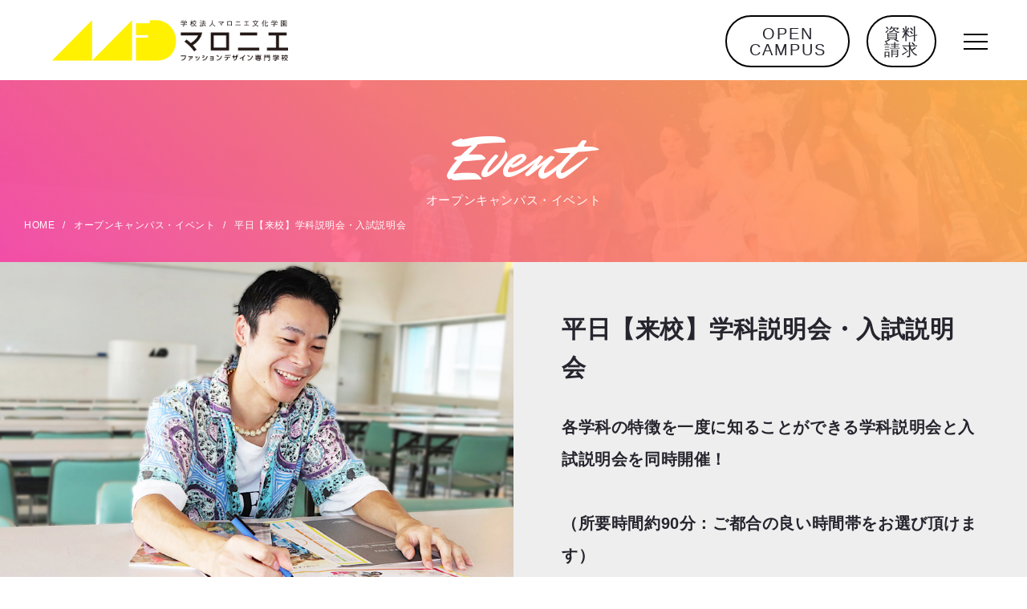

--- FILE ---
content_type: text/html; charset=UTF-8
request_url: https://maronie.ac.jp/event/11842/
body_size: 16896
content:
<!DOCTYPE html>
<html lang="ja">

<head>
    <!-- //!Google Tag Manager -->
    <script>
        (function(w, d, s, l, i) {
            w[l] = w[l] || [];
            w[l].push({
                'gtm.start': new Date().getTime(),
                event: 'gtm.js'
            });
            var f = d.getElementsByTagName(s)[0],
                j = d.createElement(s),
                dl = l != 'dataLayer' ? '&l=' + l : '';
            j.async = true;
            j.src =
                'https://www.googletagmanager.com/gtm.js?id=' + i + dl;
            f.parentNode.insertBefore(j, f);
        })(window, document, 'script', 'dataLayer', 'GTM-5ZRKBMV');
    </script>
    <!-- //!End Google Tag Manager -->
    <meta charset="utf-8">
    <meta http-equiv="Content-Style-Type" content="text/css" />
    <meta http-equiv="Content-Script-Type" content="text/javascript" />
    <meta http-equiv="X-UA-Compatible" content="IE=edge">
    <meta name="viewport" content="width=device-width, user-scalable=no" />
    
    
		<!-- All in One SEO 4.1.0.2 -->
		<title>230421平日学科説明会・入試説明会 | マロニエファッションデザイン専門学校</title>
		<link rel="canonical" href="https://maronie.ac.jp/event/11842/" />
		<meta property="og:site_name" content="マロニエファッションデザイン専門学校 ー アパレル・服飾デザイン専門学校 ー | マロニエは大阪にある70年の伝統を持つファッション教育の専門学校です" />
		<meta property="og:type" content="article" />
		<meta property="og:title" content="230421平日学科説明会・入試説明会 | マロニエファッションデザイン専門学校" />
		<meta property="og:url" content="https://maronie.ac.jp/event/11842/" />
		<meta property="og:image" content="https://maronie.ac.jp/wp-content/themes/marronnier/img/top/pl_mainimg2024pc.jpg" />
		<meta property="og:image:secure_url" content="https://maronie.ac.jp/wp-content/themes/marronnier/img/top/pl_mainimg2024pc.jpg" />
		<meta property="article:published_time" content="2023-02-14T02:49:13Z" />
		<meta property="article:modified_time" content="2023-02-14T02:49:13Z" />
		<meta property="article:publisher" content="https://www.facebook.com/maronie.fashion/" />
		<meta name="twitter:card" content="summary" />
		<meta name="twitter:site" content="@maroniefashion" />
		<meta name="twitter:domain" content="maronie.ac.jp" />
		<meta name="twitter:title" content="230421平日学科説明会・入試説明会 | マロニエファッションデザイン専門学校" />
		<meta name="twitter:image" content="https://maronie.ac.jp/wp-content/themes/marronnier/img/top/pl_mainimg2024pc.jpg" />
		<script type="application/ld+json" class="aioseo-schema">
			{"@context":"https:\/\/schema.org","@graph":[{"@type":"WebSite","@id":"https:\/\/maronie.ac.jp\/#website","url":"https:\/\/maronie.ac.jp\/","name":"\u30de\u30ed\u30cb\u30a8\u30d5\u30a1\u30c3\u30b7\u30e7\u30f3\u30c7\u30b6\u30a4\u30f3\u5c02\u9580\u5b66\u6821 \u30fc \u30a2\u30d1\u30ec\u30eb\u30fb\u670d\u98fe\u30c7\u30b6\u30a4\u30f3\u5c02\u9580\u5b66\u6821 \u30fc","description":"\u30de\u30ed\u30cb\u30a8\u306f\u5927\u962a\u306b\u3042\u308b70\u5e74\u306e\u4f1d\u7d71\u3092\u6301\u3064\u30d5\u30a1\u30c3\u30b7\u30e7\u30f3\u6559\u80b2\u306e\u5c02\u9580\u5b66\u6821\u3067\u3059","publisher":{"@id":"https:\/\/maronie.ac.jp\/#organization"}},{"@type":"Organization","@id":"https:\/\/maronie.ac.jp\/#organization","name":"\u30de\u30ed\u30cb\u30a8\u30d5\u30a1\u30c3\u30b7\u30e7\u30f3\u30c7\u30b6\u30a4\u30f3\u5c02\u9580\u5b66\u6821\u3000\u30fc \u30a2\u30d1\u30ec\u30eb\u30fb\u670d\u98fe\u30c7\u30b6\u30a4\u30f3\u5c02\u9580\u5b66\u6821 \u30fc","url":"https:\/\/maronie.ac.jp\/","logo":{"@type":"ImageObject","@id":"https:\/\/maronie.ac.jp\/#organizationLogo","url":"https:\/\/maronie.ac.jp\/wp-content\/themes\/marronnier\/img\/common\/logo.png"},"image":{"@id":"https:\/\/maronie.ac.jp\/#organizationLogo"},"sameAs":["https:\/\/www.facebook.com\/maronie.fashion\/","https:\/\/twitter.com\/maroniefashion","https:\/\/www.instagram.com\/maroniefashion\/","https:\/\/www.youtube.com\/user\/maronieblog\/featured"],"contactPoint":{"@type":"ContactPoint","telephone":"+81120062456","contactType":"Customer Support"}},{"@type":"BreadcrumbList","@id":"https:\/\/maronie.ac.jp\/event\/11842\/#breadcrumblist","itemListElement":[{"@type":"ListItem","@id":"https:\/\/maronie.ac.jp\/#listItem","position":"1","item":{"@id":"https:\/\/maronie.ac.jp\/#item","name":"\u30db\u30fc\u30e0","description":"\u30de\u30ed\u30cb\u30a8\u306f\u5927\u962a\u306b\u3042\u308b70\u5e74\u306e\u4f1d\u7d71\u3092\u6301\u3064\u30d5\u30a1\u30c3\u30b7\u30e7\u30f3\u6559\u80b2\u306e\u5c02\u9580\u5b66\u6821\u3002\u3072\u3068\u308a\u3072\u3068\u308a\u306e\u500b\u6027\u3092\u4f38\u3070\u3057\u3001\u30c7\u30b6\u30a4\u30ca\u30fc\u3001\u30b9\u30bf\u30a4\u30ea\u30b9\u30c8\u3001\u30d0\u30a4\u30e4\u30fc\u3001\u30d7\u30ec\u30b9\u7b49\u3001\u30a2\u30d1\u30ec\u30eb\u30fb\u670d\u98fe\u696d\u754c\u3067\u6d3b\u8e8d\u3067\u304d\u308b\u5373\u6226\u529b\u3092\u990a\u6210\u3057\u307e\u3059\u3002\u5c31\u8077\u306b\u5f37\u3044\u306e\u306f\u3082\u3061\u308d\u3093\u3001\u30d6\u30e9\u30f3\u30c9\u7acb\u3061\u4e0a\u3052\u3084\u8d77\u696d\u3078\u306e\u8fd1\u9053\u3082\u3053\u3053\u306b\u3042\u308a\u307e\u3059\u3002","url":"https:\/\/maronie.ac.jp\/"},"nextItem":"https:\/\/maronie.ac.jp\/event\/11842\/#listItem"},{"@type":"ListItem","@id":"https:\/\/maronie.ac.jp\/event\/11842\/#listItem","position":"2","item":{"@id":"https:\/\/maronie.ac.jp\/event\/11842\/#item","name":"230421\u5e73\u65e5\u5b66\u79d1\u8aac\u660e\u4f1a\u30fb\u5165\u8a66\u8aac\u660e\u4f1a","url":"https:\/\/maronie.ac.jp\/event\/11842\/"},"previousItem":"https:\/\/maronie.ac.jp\/#listItem"}]},{"@type":"Person","@id":"https:\/\/maronie.ac.jp\/author\/maronieedit\/#author","url":"https:\/\/maronie.ac.jp\/author\/maronieedit\/","name":"maronieedit","image":{"@type":"ImageObject","@id":"https:\/\/maronie.ac.jp\/event\/11842\/#authorImage","url":"https:\/\/secure.gravatar.com\/avatar\/6ea169420a334edc8b0821c324733772?s=96&d=mm&r=g","width":"96","height":"96","caption":"maronieedit"},"sameAs":["https:\/\/www.facebook.com\/maronie.fashion\/","https:\/\/twitter.com\/maroniefashion","https:\/\/www.instagram.com\/maroniefashion\/","https:\/\/www.youtube.com\/user\/maronieblog\/featured"]},{"@type":"WebPage","@id":"https:\/\/maronie.ac.jp\/event\/11842\/#webpage","url":"https:\/\/maronie.ac.jp\/event\/11842\/","name":"230421\u5e73\u65e5\u5b66\u79d1\u8aac\u660e\u4f1a\u30fb\u5165\u8a66\u8aac\u660e\u4f1a | \u30de\u30ed\u30cb\u30a8\u30d5\u30a1\u30c3\u30b7\u30e7\u30f3\u30c7\u30b6\u30a4\u30f3\u5c02\u9580\u5b66\u6821","inLanguage":"ja","isPartOf":{"@id":"https:\/\/maronie.ac.jp\/#website"},"breadcrumb":{"@id":"https:\/\/maronie.ac.jp\/event\/11842\/#breadcrumblist"},"author":"https:\/\/maronie.ac.jp\/event\/11842\/#author","creator":"https:\/\/maronie.ac.jp\/event\/11842\/#author","image":{"@type":"ImageObject","@id":"https:\/\/maronie.ac.jp\/#mainImage","url":"https:\/\/maronie.ac.jp\/wp-content\/uploads\/2019\/03\/18.jpg","width":"1000","height":"600"},"primaryImageOfPage":{"@id":"https:\/\/maronie.ac.jp\/event\/11842\/#mainImage"},"datePublished":"2023-02-14T02:49:13+09:00","dateModified":"2023-02-14T02:49:13+09:00"}]}
		</script>
		<!-- All in One SEO -->

<link rel='dns-prefetch' href='//ajax.googleapis.com' />
<link rel='dns-prefetch' href='//cdnjs.cloudflare.com' />
<link rel='dns-prefetch' href='//yubinbango.github.io' />
<link rel='dns-prefetch' href='//s.w.org' />
		<!-- This site uses the Google Analytics by MonsterInsights plugin v8.13.1 - Using Analytics tracking - https://www.monsterinsights.com/ -->
		<!-- Note: MonsterInsights is not currently configured on this site. The site owner needs to authenticate with Google Analytics in the MonsterInsights settings panel. -->
					<!-- No UA code set -->
				<!-- / Google Analytics by MonsterInsights -->
				<script type="text/javascript">
			window._wpemojiSettings = {"baseUrl":"https:\/\/s.w.org\/images\/core\/emoji\/13.0.1\/72x72\/","ext":".png","svgUrl":"https:\/\/s.w.org\/images\/core\/emoji\/13.0.1\/svg\/","svgExt":".svg","source":{"concatemoji":"https:\/\/maronie.ac.jp\/wp-includes\/js\/wp-emoji-release.min.js?ver=5.7.3"}};
			!function(e,a,t){var n,r,o,i=a.createElement("canvas"),p=i.getContext&&i.getContext("2d");function s(e,t){var a=String.fromCharCode;p.clearRect(0,0,i.width,i.height),p.fillText(a.apply(this,e),0,0);e=i.toDataURL();return p.clearRect(0,0,i.width,i.height),p.fillText(a.apply(this,t),0,0),e===i.toDataURL()}function c(e){var t=a.createElement("script");t.src=e,t.defer=t.type="text/javascript",a.getElementsByTagName("head")[0].appendChild(t)}for(o=Array("flag","emoji"),t.supports={everything:!0,everythingExceptFlag:!0},r=0;r<o.length;r++)t.supports[o[r]]=function(e){if(!p||!p.fillText)return!1;switch(p.textBaseline="top",p.font="600 32px Arial",e){case"flag":return s([127987,65039,8205,9895,65039],[127987,65039,8203,9895,65039])?!1:!s([55356,56826,55356,56819],[55356,56826,8203,55356,56819])&&!s([55356,57332,56128,56423,56128,56418,56128,56421,56128,56430,56128,56423,56128,56447],[55356,57332,8203,56128,56423,8203,56128,56418,8203,56128,56421,8203,56128,56430,8203,56128,56423,8203,56128,56447]);case"emoji":return!s([55357,56424,8205,55356,57212],[55357,56424,8203,55356,57212])}return!1}(o[r]),t.supports.everything=t.supports.everything&&t.supports[o[r]],"flag"!==o[r]&&(t.supports.everythingExceptFlag=t.supports.everythingExceptFlag&&t.supports[o[r]]);t.supports.everythingExceptFlag=t.supports.everythingExceptFlag&&!t.supports.flag,t.DOMReady=!1,t.readyCallback=function(){t.DOMReady=!0},t.supports.everything||(n=function(){t.readyCallback()},a.addEventListener?(a.addEventListener("DOMContentLoaded",n,!1),e.addEventListener("load",n,!1)):(e.attachEvent("onload",n),a.attachEvent("onreadystatechange",function(){"complete"===a.readyState&&t.readyCallback()})),(n=t.source||{}).concatemoji?c(n.concatemoji):n.wpemoji&&n.twemoji&&(c(n.twemoji),c(n.wpemoji)))}(window,document,window._wpemojiSettings);
		</script>
		<style type="text/css">
img.wp-smiley,
img.emoji {
	display: inline !important;
	border: none !important;
	box-shadow: none !important;
	height: 1em !important;
	width: 1em !important;
	margin: 0 .07em !important;
	vertical-align: -0.1em !important;
	background: none !important;
	padding: 0 !important;
}
</style>
	<link rel='stylesheet' id='sb_instagram_styles-css'  href='https://maronie.ac.jp/wp-content/plugins/instagram-feed/css/sbi-styles.min.css?ver=2.9.1' type='text/css' media='all' />
<link rel='stylesheet' id='wp-block-library-css'  href='https://maronie.ac.jp/wp-includes/css/dist/block-library/style.min.css?ver=5.7.3' type='text/css' media='all' />
<link rel='stylesheet' id='contact-form-7-css'  href='https://maronie.ac.jp/wp-content/plugins/contact-form-7/includes/css/styles.css?ver=5.4.1' type='text/css' media='all' />
<link rel='stylesheet' id='contact-form-7-confirm-css'  href='https://maronie.ac.jp/wp-content/plugins/contact-form-7-add-confirm/includes/css/styles.css?ver=5.1' type='text/css' media='all' />
<link rel='stylesheet' id='swiper-css'  href='https://cdnjs.cloudflare.com/ajax/libs/Swiper/3.4.1/css/swiper.min.css' type='text/css' media='all' />
<link rel='stylesheet' id='slick-css'  href='https://maronie.ac.jp/wp-content/themes/marronnier/css/slick.css?ver=1620265317' type='text/css' media='all' />
<link rel='stylesheet' id='slick-theme-css'  href='https://maronie.ac.jp/wp-content/themes/marronnier/css/slick-theme.css?ver=1622423103' type='text/css' media='all' />
<link rel='stylesheet' id='simplebar-css'  href='https://cdnjs.cloudflare.com/ajax/libs/simplebar/6.3.2/simplebar.min.css?ver=6.3.2' type='text/css' media='all' />
<link rel='stylesheet' id='default-css'  href='https://maronie.ac.jp/wp-content/themes/marronnier/css/default.css?ver=1677636641' type='text/css' media='all' />
<link rel='stylesheet' id='style-css'  href='https://maronie.ac.jp/wp-content/themes/marronnier/style.css?ver=1768981262' type='text/css' media='all' />
<link rel='stylesheet' id='fancybox-css'  href='https://maronie.ac.jp/wp-content/plugins/easy-fancybox/css/jquery.fancybox.min.css?ver=1.3.24' type='text/css' media='screen' />
<link rel="https://api.w.org/" href="https://maronie.ac.jp/wp-json/" /><link rel="alternate" type="application/json" href="https://maronie.ac.jp/wp-json/wp/v2/event/11842" /><link rel="EditURI" type="application/rsd+xml" title="RSD" href="https://maronie.ac.jp/xmlrpc.php?rsd" />
<link rel="wlwmanifest" type="application/wlwmanifest+xml" href="https://maronie.ac.jp/wp-includes/wlwmanifest.xml" /> 
<meta name="generator" content="WordPress 5.7.3" />
<link rel='shortlink' href='https://maronie.ac.jp/?p=11842' />
<link rel="alternate" type="application/json+oembed" href="https://maronie.ac.jp/wp-json/oembed/1.0/embed?url=https%3A%2F%2Fmaronie.ac.jp%2Fevent%2F11842%2F" />
<link rel="alternate" type="text/xml+oembed" href="https://maronie.ac.jp/wp-json/oembed/1.0/embed?url=https%3A%2F%2Fmaronie.ac.jp%2Fevent%2F11842%2F&#038;format=xml" />

<!-- BEGIN: WP Social Bookmarking Light HEAD -->
<style type="text/css">.wp_social_bookmarking_light{
    border: 0 !important;
    padding: 10px 0 20px 0 !important;
    margin: 0 !important;
}
.wp_social_bookmarking_light div{
    float: left !important;
    border: 0 !important;
    padding: 0 !important;
    margin: 0 5px 0px 0 !important;
    min-height: 30px !important;
    line-height: 18px !important;
    text-indent: 0 !important;
}
.wp_social_bookmarking_light img{
    border: 0 !important;
    padding: 0;
    margin: 0;
    vertical-align: top !important;
}
.wp_social_bookmarking_light_clear{
    clear: both !important;
}
#fb-root{
    display: none;
}
.wsbl_facebook_like iframe{
    max-width: none !important;
}
.wsbl_pinterest a{
    border: 0px !important;
}
</style>
<!-- END: WP Social Bookmarking Light HEAD -->
<link rel="icon" href="https://maronie.ac.jp/wp-content/uploads/2025/01/cropped-favicon-9-32x32.png" sizes="32x32" />
<link rel="icon" href="https://maronie.ac.jp/wp-content/uploads/2025/01/cropped-favicon-9-192x192.png" sizes="192x192" />
<link rel="apple-touch-icon" href="https://maronie.ac.jp/wp-content/uploads/2025/01/cropped-favicon-9-180x180.png" />
<meta name="msapplication-TileImage" content="https://maronie.ac.jp/wp-content/uploads/2025/01/cropped-favicon-9-270x270.png" />
<noscript><style id="rocket-lazyload-nojs-css">.rll-youtube-player, [data-lazy-src]{display:none !important;}</style></noscript>    <link rel="shortcut icon" type="image/png" href="https://maronie.ac.jp/wp-content/themes/marronnier/img/favicon.png" />
    <!-- //!infoclipper -->
    <script type="text/javascript" src="//www7.infoclipper.net/infohp_js/044zvca.js" charset="UTF-8"></script>
    <script type="text/javascript" src="//www7.infoclipper.net/infohp_js/fpAnalysis.js" charset="UTF-8"></script>
    <!-- //!infoclipper -->
    <!-- //!google fonts -->
    <link href="https://fonts.googleapis.com/css?family=Mr+Dafoe" rel="stylesheet">
    <!-- //!google fonts -->
    <!-- //!Google広告 -->
    <script async src="https://www.googletagmanager.com/gtag/js?id=AW-17816447389"></script>
    <script>
        window.dataLayer = window.dataLayer || [];

        function gtag() {
            dataLayer.push(arguments);
        }
        gtag('js', new Date());
        gtag('config', 'AW-17816447389');
    </script>
    <!-- //!Google広告 -->
    <!-- //!Meta Pixel -->
    <!-- <script>
        ! function(f, b, e, v, n, t, s) {
            if (f.fbq) return;
            n = f.fbq = function() {
                n.callMethod ?
                    n.callMethod.apply(n, arguments) : n.queue.push(arguments)
            };
            if (!f._fbq) f._fbq = n;
            n.push = n;
            n.loaded = !0;
            n.version = '2.0';
            n.queue = [];
            t = b.createElement(e);
            t.async = !0;
            t.src = v;
            s = b.getElementsByTagName(e)[0];
            s.parentNode.insertBefore(t, s)
        }(window, document, 'script',
            'https://connect.facebook.net/en_US/fbevents.js');
        fbq('init', '1799117313756820');
        fbq('track', 'PageView');
    </script>
    <noscript><img height="1" width="1" style="display:none"
            src="https://www.facebook.com/tr?id=1799117313756820&ev=PageView&noscript=1" /></noscript> -->
    <!-- //!Meta Pixel -->
</head>
<body class="event-template-default single single-event postid-11842">
    <!-- //!Google Tag Manager (noscript) -->
    <noscript><iframe src="https://www.googletagmanager.com/ns.html?id=GTM-5ZRKBMV"
            height="0" width="0" style="display:none;visibility:hidden"></iframe></noscript>
    <!-- //!End Google Tag Manager (noscript) -->
    <!-- <div class="sp-footer-fixed">
                <div class="pamph">
            <a href="https://www.school-go.info/92thh8/maronie/form.php?fno=16&fsno=1" target="_blank">
                <img src="data:image/svg+xml,%3Csvg%20xmlns='http://www.w3.org/2000/svg'%20viewBox='0%200%200%200'%3E%3C/svg%3E" alt="学校案内パンフレット無料進呈中！" data-lazy-src="https://maronie.ac.jp/wp-content/themes/marronnier/img/common/panf25.png"><noscript><img src="https://maronie.ac.jp/wp-content/themes/marronnier/img/common/panf25.png" alt="学校案内パンフレット無料進呈中！"></noscript>
            </a>
        </div>
        <ul>
        <li><a href="https://maronie.ac.jp/event_oc">オープンキャンパス</a></li>
        <li><a href="https://www.school-go.info/92thh8/maronie/form.php?fno=16&fsno=1" target="_blank">資料請求</a></li>
    </ul>
    </div> -->
    <header class="hd">
                    <div class="logo">
                <a class="logo__black" href="https://maronie.ac.jp/">
                    <img src="data:image/svg+xml,%3Csvg%20xmlns='http://www.w3.org/2000/svg'%20viewBox='0%200%200%200'%3E%3C/svg%3E" alt="" data-lazy-src="https://maronie.ac.jp/wp-content/themes/marronnier/img/common/logo.png"><noscript><img src="https://maronie.ac.jp/wp-content/themes/marronnier/img/common/logo.png" alt=""></noscript>
                </a>
                <a class="logo__white" href="https://maronie.ac.jp/">
                    <img class="skip-lazy" src="https://maronie.ac.jp/wp-content/themes/marronnier/img/common/logo--white.png" alt="">
                </a>
            </div>
                <a class="btn btn--oc" href="https://maronie.ac.jp/event_oc">
            <span class="btn__before">OPEN</span>
            <span class="btn__after">CAMPUS</span>
        </a>
        <a class="btn btn--pamp" href="https://www.school-go.info/92thh8/maronie/form.php?fno=16&fsno=1" target="_blank" rel="noopener noreferrer">
            <span class="btn__before">資料</span>
            <span class="btn__after">請求</span>
        </a>
        <div class="ham">
            <div class="ham__buns ham__buns--1"></div>
            <div class="ham__buns ham__buns--2"></div>
            <div class="ham__buns ham__buns--3"></div>
        </div>
        <div class="ham-wrap">
            <div class="ham-inner">
                <a class="ham-logo sp" href="https://maronie.ac.jp/">
                    <img src="data:image/svg+xml,%3Csvg%20xmlns='http://www.w3.org/2000/svg'%20viewBox='0%200%200%200'%3E%3C/svg%3E" alt="" data-lazy-src="https://maronie.ac.jp/wp-content/themes/marronnier/img/common/logo--white.png"><noscript><img src="https://maronie.ac.jp/wp-content/themes/marronnier/img/common/logo--white.png" alt=""></noscript>
                </a>
                <div class="nav-btn-wrap">
                    <a class="nav-btn nav-btn--oc" href="https://maronie.ac.jp/event_oc">
                        OPEN CAMPUS
                    </a>
                    <a class="nav-btn nav-btn--pamp" href="https://www.school-go.info/92thh8/maronie/form.php?fno=16&fsno=1" target="_blank" rel="noopener noreferrer">
                        資料請求
                    </a>
                </div>
                <nav class="nav">
                    <div class="nav__menu">
                        <div class="nav__ttl">
                            マロニエの魅力
                        </div>
                        <div class="nav__item">
                            <a href="https://maronie.ac.jp/school/reason">
                                マロニエが選ばれる理由
                            </a>
                        </div>
                        <div class="nav__item">
                            <a href="https://maronie.ac.jp/gallery">
                                マロニエ作品ギャラリー
                            </a>
                        </div>
                        <div class="nav__item">
                            <a href="https://maronie.ac.jp/interview">
                                在校生インタビュー
                            </a>
                        </div>
                        <div class="nav__item">
                            <a href="https://maronie.ac.jp/overseas-traning">
                                海外研修
                            </a>
                        </div>
                        <div class="nav__item">
                            <a href="https://maronie.ac.jp/collaboration">
                                企業・メディアとのコラボレーション
                            </a>
                        </div>
                        <div class="nav__item">
                            <a href="https://maronie.ac.jp/tokubetukogi">
                                特別講義
                            </a>
                        </div>
                        <div class="nav__item">
                            <a href="https://maronie.ac.jp/obog">
                                活躍する先輩
                            </a>
                        </div>
                    </div>
                    <div class="nav__menu">
                        <div class="nav__ttl">
                            学科・コース
                        </div>
                        <div class="nav__item">
                            <a href="https://maronie.ac.jp/courses/fc">
                                ファッションクリエイション学科
                            </a>
                        </div>
                        <div class="nav__item">
                            <a href="https://maronie.ac.jp/courses/fb">
                                ファッションビジネス学科
                            </a>
                        </div>
                        <div class="nav__item">
                            <a href="https://maronie.ac.jp/courses/fm">
                                ファッションマスター学科
                            </a>
                        </div>
                        <div class="nav__item nav__item--courses-ss">
                            <a href="https://maronie.ac.jp/courses/ss/">
                                スキルアップスクール
                            </a>
                        </div>
                    </div>
                    <div class="nav__menu">
                        <div class="nav__ttl">
                            イベント / コンテスト
                        </div>
                        <div class="nav__item">
                            <a href="https://maronie.ac.jp/school-event#mfg">
                                マロニエファッショングランプリ
                            </a>
                        </div>
                        <div class="nav__item">
                            <a href="https://maronie.ac.jp/tokyo-collection/2026ss">
                                東京コレクション
                            </a>
                        </div>
                        <div class="nav__item">
                            <a href="https://maronie.ac.jp/school-event#mf">
                                学園祭
                            </a>
                        </div>
                        <div class="nav__item">
                            <a href="https://maronie.ac.jp/contest#oversea">
                                海外コンテスト
                            </a>
                        </div>
                        <div class="nav__item">
                            <a href="https://maronie.ac.jp/contest#japan">
                                国内コンテスト
                            </a>
                        </div>
                    </div>
                    <div class="nav__menu">
                        <div class="nav__ttl">
                            入試情報
                        </div>
                        <div class="nav__item">
                            <a href="https://maronie.ac.jp/ex/suisen">
                                自己推薦入試
                            </a>
                        </div>
                        <div class="nav__item">
                            <a href="https://maronie.ac.jp/ex/abroad">
                                留学生入試
                            </a>
                        </div>
                        <div class="nav__item">
                            <a href="https://maronie.ac.jp/ex/entry">
                                入学要項・エントリーシート
                            </a>
                        </div>
                        <div class="nav__item">
                            <a href="https://maronie.ac.jp/ex/expense">
                                学費について
                            </a>
                        </div>
                        <div class="nav__item">
                            <a href="https://maronie.ac.jp/ex/loan">
                                奨学金・教育ローン
                            </a>
                        </div>
                        <div class="nav__item">
                            <a href="https://maronie.ac.jp/ex/estate">
                                提携不動産のご紹介
                            </a>
                        </div>
                    </div>
                    <div class="nav__menu">
                        <div class="nav__ttl">
                            マロニエの就職支援
                        </div>
                        <div class="nav__item">
                            <a href="https://maronie.ac.jp/support">
                                就職支援
                            </a>
                        </div>
                        <div class="nav__item">
                            <a href="https://maronie.ac.jp/support/startup">
                                マロニエの起業・独立支援
                            </a>
                        </div>
                        <div class="nav__item">
                            <a href="https://maronie.ac.jp/support/license">
                                資格取得サポート
                            </a>
                        </div>
                        <div class="nav__item">
                            <a href="https://maronie.ac.jp/info/graduate">
                                生涯就職支援制度
                            </a>
                        </div>
                        <div class="nav__item">
                            <a href="https://maronie.ac.jp/support/job-voice">
                                内定者の声
                            </a>
                        </div>
                        <div class="nav__item">
                            <a href="https://maronie.ac.jp/support/employment">
                                就職実績
                            </a>
                        </div>
                        <div class="nav__item">
                            <a href="https://maronie.ac.jp/support/message_company">
                                企業からのメッセージ
                            </a>
                        </div>
                    </div>
                    <div class="nav__menu">
                        <div class="nav__ttl">
                            学校案内
                        </div>
                        <div class="nav__item">
                            <a href="https://maronie.ac.jp/school">
                                学校概要（メッセージ）・アクセスマップ・沿革
                            </a>
                        </div>
                        <div class="nav__item">
                            <a href="https://maronie.ac.jp/school/facilities">
                                学習環境
                            </a>
                        </div>
                        <div class="nav__item">
                            <a href="https://maronie.ac.jp/lecturer">
                                教員・講師紹介
                            </a>
                        </div>
                        <div class="nav__item">
                            <a href="https://maronie.ac.jp/schedule">
                                年間スケジュール
                            </a>
                        </div>
                        <div class="nav__item">
                            <a href="https://maronie.ac.jp/news">
                                お知らせ
                            </a>
                        </div>
                        <div class="nav__item">
                            <a href="https://maronie.ac.jp/info/faq">
                                よくあるご質問
                            </a>
                        </div>
                        <div class="nav__item">
                            <a href="https://maronie.ac.jp/info/contact">
                                お問い合わせ
                            </a>
                        </div>
                        <div class="nav__item">
                            <a href="https://maronie.ac.jp/info/policy">
                                プライバシーポリシー
                            </a>
                        </div>
                    </div>
                </nav>
                <div class="subnav">
                    <div class="subnav__item">
                        <a href="https://maronie.ac.jp/info/parents">
                            保護者の方へ
                        </a>
                    </div>
                    <div class="subnav__item">
                        <a href="https://maronie.ac.jp/info/graduate">
                            卒業生の方へ
                        </a>
                    </div>
                    <div class="subnav__item">
                        <a href="https://maronie.ac.jp/info/corporate">
                            企業担当者様へ
                        </a>
                    </div>
                </div>
                <div class="sns">
                    <a class="sns__item sns__item--line" href="https://page.line.me/cle7594e?openQrModal=true" target="_blank" rel="noopener noreferrer">
                        <img src="data:image/svg+xml,%3Csvg%20xmlns='http://www.w3.org/2000/svg'%20viewBox='0%200%200%200'%3E%3C/svg%3E" alt="LINE" data-lazy-src="https://maronie.ac.jp/wp-content/themes/marronnier/img/common/i_line--white.svg"><noscript><img src="https://maronie.ac.jp/wp-content/themes/marronnier/img/common/i_line--white.svg" alt="LINE"></noscript>
                    </a>
                    <a class="sns__item sns__item--insta" href="https://www.instagram.com/maroniefashion/" target="_blank" rel="noopener noreferrer">
                        <img src="data:image/svg+xml,%3Csvg%20xmlns='http://www.w3.org/2000/svg'%20viewBox='0%200%200%200'%3E%3C/svg%3E" alt="Instagram" data-lazy-src="https://maronie.ac.jp/wp-content/themes/marronnier/img/common/i_insta--white.svg"><noscript><img src="https://maronie.ac.jp/wp-content/themes/marronnier/img/common/i_insta--white.svg" alt="Instagram"></noscript>
                    </a>
                    <a class="sns__item sns__item--tiktok" href="https://www.tiktok.com/@maroniefashion?lang=ja-JP" target="_blank" rel="noopener noreferrer">
                        <img src="data:image/svg+xml,%3Csvg%20xmlns='http://www.w3.org/2000/svg'%20viewBox='0%200%200%200'%3E%3C/svg%3E" alt="Tiktok" data-lazy-src="https://maronie.ac.jp/wp-content/themes/marronnier/img/common/i_tiktok--white.svg"><noscript><img src="https://maronie.ac.jp/wp-content/themes/marronnier/img/common/i_tiktok--white.svg" alt="Tiktok"></noscript>
                    </a>
                    <a class="sns__item sns__item--youtube" href="https://www.youtube.com/user/maronieblog/featured" target="_blank" rel="noopener noreferrer">
                        <img src="data:image/svg+xml,%3Csvg%20xmlns='http://www.w3.org/2000/svg'%20viewBox='0%200%200%200'%3E%3C/svg%3E" alt="Youtube" data-lazy-src="https://maronie.ac.jp/wp-content/themes/marronnier/img/common/i_youtube--white.svg"><noscript><img src="https://maronie.ac.jp/wp-content/themes/marronnier/img/common/i_youtube--white.svg" alt="Youtube"></noscript>
                    </a>
                </div>
                <!-- <a class="highlight" href="https://maronie.ac.jp/ex/ao">
                    <span>A</span><span>O</span>入試第<span>4</span>回エントリー受付中‼︎
                </a> -->
            </div>
        </div>
    </header>


<div class="page-main-title page-main-title-event">
	<div class="page-main-title-gradation">
		<div class="page-main-title-inner">
			<ul class="page-main-title-pankuzu">
				<li><a href="https://maronie.ac.jp">HOME</a></li>
				<li><a href="https://maronie.ac.jp/event">オープンキャンパス・イベント</a></li>
				<li>平日【来校】学科説明会・入試説明会</li>
			</ul>
			<h2 class="page-main-title-block">
				<span class="page-main-title-en">Event</span>
				<span class="page-main-title-ja">オープンキャンパス・イベント</span>
			</h2>
		</div>
	</div>
</div>


					<div class="event-single-head">
			<div class="event-single-head-thumb">
								<div class="event-single-head-thumb-visual">
					<img width="1000" height="600" src="data:image/svg+xml,%3Csvg%20xmlns='http://www.w3.org/2000/svg'%20viewBox='0%200%201000%20600'%3E%3C/svg%3E" class="attachment-post-thumbnail size-post-thumbnail wp-post-image" alt="" loading="lazy" data-lazy-srcset="https://maronie.ac.jp/wp-content/uploads/2019/03/18.jpg 1000w, https://maronie.ac.jp/wp-content/uploads/2019/03/18-768x461.jpg 768w, https://maronie.ac.jp/wp-content/uploads/2019/03/18-800x480.jpg 800w" data-lazy-sizes="(max-width: 1000px) 100vw, 1000px" data-lazy-src="https://maronie.ac.jp/wp-content/uploads/2019/03/18.jpg" /><noscript><img width="1000" height="600" src="https://maronie.ac.jp/wp-content/uploads/2019/03/18.jpg" class="attachment-post-thumbnail size-post-thumbnail wp-post-image" alt="" loading="lazy" srcset="https://maronie.ac.jp/wp-content/uploads/2019/03/18.jpg 1000w, https://maronie.ac.jp/wp-content/uploads/2019/03/18-768x461.jpg 768w, https://maronie.ac.jp/wp-content/uploads/2019/03/18-800x480.jpg 800w" sizes="(max-width: 1000px) 100vw, 1000px" /></noscript>				</div>
			</div>
			<div class="event-single-head-text">
				<h3 class="event-single-head-text-title">平日【来校】学科説明会・入試説明会</h3>
				<p class="event-single-head-text-lead">各学科の特徴を一度に知ることができる学科説明会と入試説明会を同時開催！<br />
<br />
（所要時間約90分：ご都合の良い時間帯をお選び頂けます）<br />
<br />
【当校の新型コロナウイルス対策】<br />
・参加者は全員マスク着用<br />
・入館前に消毒<br />
・校舎の窓を開放<br />
・全教室換気扇を起動<br />
・着席スペースを広く設置</p>
			</div>



		</div>
	


<!--
<div class="event-single-content">
	<div class="event-single-content-block">
		<div class="event-single-content-block-thumb"><img src="data:image/svg+xml,%3Csvg%20xmlns='http://www.w3.org/2000/svg'%20viewBox='0%200%200%200'%3E%3C/svg%3E" data-lazy-src="https://maronie.ac.jp/wp-content/themes/marronnier/img/event/event-single-content-block-thumb-1.jpg" /><noscript><img src="https://maronie.ac.jp/wp-content/themes/marronnier/img/event/event-single-content-block-thumb-1.jpg" /></noscript></div>
		<div class="event-single-content-block-text">
			<p class="event-single-content-block-text-head">ここに見出しが入ります。ここに見出しが入ります。</p>
			<div class="event-single-content-block-text-body">
				<p>マロニエでのキャンパスライフが「学生」から「社会人」へと成長させていく学びだとしたら、学生一人ひとりに寄り添い適切なサポートをするのが使命だとマロニエは考えます。<br />だからこそマロニエでは「少人数制ライブ授業」を推奨。</p>
				<p>講師陣が学生一人ひとりの理解度や進捗度を配慮しながら熱心な指導を行うことでよりきめ細やかで高度なスキルアップを可能にします。(テキスト仮)</p>
			</div>
		</div>
	</div>
	<div class="event-single-content-block">
		<div class="event-single-content-block-thumb"><img src="data:image/svg+xml,%3Csvg%20xmlns='http://www.w3.org/2000/svg'%20viewBox='0%200%200%200'%3E%3C/svg%3E" data-lazy-src="https://maronie.ac.jp/wp-content/themes/marronnier/img/event/event-single-content-block-thumb-2.jpg" /><noscript><img src="https://maronie.ac.jp/wp-content/themes/marronnier/img/event/event-single-content-block-thumb-2.jpg" /></noscript></div>
		<div class="event-single-content-block-text">
			<p class="event-single-content-block-text-head">ここに見出しが入ります。ここに見出しが入ります。</p>
			<div class="event-single-content-block-text-body">
				<p>マロニエでのキャンパスライフが「学生」から「社会人」へと成長させていく学びだとしたら、学生一人ひとりに寄り添い適切なサポートをするのが使命だとマロニエは考えます。<br />だからこそマロニエでは「少人数制ライブ授業」を推奨。</p>
				<p>講師陣が学生一人ひとりの理解度や進捗度を配慮しながら熱心な指導を行うことでよりきめ細やかで高度なスキルアップを可能にします。(テキスト仮)</p>
			</div>
		</div>
	</div>
</div>
-->

<!--
<div class="event-single-aside">

	<div class="event-single-aside-block">
		<p class="event-single-aside-block-head">講師紹介</p>
		<div class="event-single-aside-block-intro">
			<div class="event-single-aside-block-intro-thumb"><img src="<//?php echo get_template_directory_uri(); ?>/img/event/event-single-aside-block-intro-thumb-1.jpg" /></div>
			<div class="event-single-aside-block-intro-text">
				<p class="event-single-aside-block-intro-name"><span class="event-single-aside-block-intro-name-ja">小出 真人</span><span class="event-single-aside-block-intro-name-en">Masato Koide</span></p>
				<p class="event-single-aside-block-intro-role">デザイナー<br />
ファッションプランニング(IT) / デジタルクリエイション(応用)<br />
コンテスト指導</p>
			</div>
		</div>
		<p class="event-single-aside-block-message">才能とは「今どれだけ上手くできるか」ではありません。興味や好奇心を持って物事と向き合う姿勢や態度こそが、才能の本質です。ファッションにおける問いや疑問に対する答えは、常に変化し続けるもの。"今"と向き合い、臨機応変に対応できる力を養ってください。</p>
	</div>

		</div>
-->







<div class="event-single-aside">
	<div class="event-single-aside-block"></div>
</div>





<div class="event-single-cta">
			<h4 class="event-single-cta-head">平日【来校】学科説明会・入試説明会 体験を申し込む</h4>
		
	
</div>

<div class="event-single-aside">
	<div class="event-single-aside-block">
		<p class="event-single-aside-block-head">この内容を学べる学科・コース</p>
		<ul class="event-single-aside-block-list"></ul>
	</div>
</div>



<div class="page-calendar single">
		<div class="calendar-container">
		    <div class="calendar-header">
        <a class="prev-calendar" href="https://maronie.ac.jp/event_oc/date/2025/12#calender">←12月</a>
        <a class="next-calendar" href="https://maronie.ac.jp/event_oc/date/2026/02#calender">2月→</a>
        <span class="month-num">1月</span>
        <span class="month-en">2026</span>
    </div>

    <div class="calendar">
        <div class="w0 day-name">SUN</div>
        <div class="w1 day-name">MON</div>
        <div class="w2 day-name">TUE</div>
        <div class="w3 day-name">WED</div>
        <div class="w4 day-name">THU</div>
        <div class="w5 day-name">FRI</div>
        <div class="w6 day-name">SAT</div>

        <div class='w0 day'></div><div class='w1 day'></div><div class='w2 day'></div><div class='w3 day'></div><div class='w4 day'><div class='date'>1</div></div><div class='w5 day'><div class='date'>2</div></div><div class='w6 day'><div class='date'>3</div></div><div class='w0 day'><div class='date'>4</div></div><div class='w1 day'><div class='date'>5</div></div><div class='w2 day'><div class='date'>6</div></div><div class='w3 day'><div class='date'>7</div></div><div class='w4 day'><div class='date'>8</div></div><div class='w5 day'><div class='date'>9</div></div><div class='w6 day'><div class='date'>10</div><div class='plans-popup-open 20260110'><div class='inner-list__item' style='background-color: #fff100; color: #000000;'><a class='plans' href='https://maronie.ac.jp/event_oc/11899/'>学校説明</a></div><div class='inner-list__item' style='background-color: #fff100; color: #000000;'><a class='plans' href='https://maronie.ac.jp/event_oc/12131/'>オンライン説明</a></div></div></div><div class='w0 day'><div class='date'>11</div><div class='plans-popup-open 20260111'><div class='inner-list__item' style='background-color: #fff100; color: #000000;'><a class='plans' href='https://maronie.ac.jp/event_oc/11899/'>学校説明</a></div><div class='inner-list__item' style='background-color: #F07487; color: #ffffff;'><a class='plans' href='https://maronie.ac.jp/event_oc/19263/'>Myブランドカード作り！</a></div></div></div><div class='w1 day'><div class='date'>12</div></div><div class='w2 day'><div class='date'>13</div><div class='plans-popup-open 20260113'><div class='inner-list__item' style='background-color: #fff100; color: #000000;'><a class='plans' href='https://maronie.ac.jp/event_oc/11899/'>学校説明</a></div></div></div><div class='w3 day'><div class='date'>14</div><div class='plans-popup-open 20260114'><div class='inner-list__item' style='background-color: #fff100; color: #000000;'><a class='plans' href='https://maronie.ac.jp/event_oc/11899/'>学校説明</a></div></div></div><div class='w4 day'><div class='date'>15</div><div class='plans-popup-open 20260115'><div class='inner-list__item' style='background-color: #fff100; color: #000000;'><a class='plans' href='https://maronie.ac.jp/event_oc/11899/'>学校説明</a></div></div></div><div class='w5 day'><div class='date'>16</div><div class='plans-popup-open 20260116'><div class='inner-list__item' style='background-color: #fff100; color: #000000;'><a class='plans' href='https://maronie.ac.jp/event_oc/11899/'>学校説明</a></div></div></div><div class='w6 day'><div class='date'>17</div><div class='plans-popup-open 20260117'><div class='inner-list__item' style='background-color: #fff100; color: #000000;'><a class='plans' href='https://maronie.ac.jp/event_oc/11899/'>学校説明</a></div><div class='inner-list__item' style='background-color: #fff100; color: #000000;'><a class='plans' href='https://maronie.ac.jp/event_oc/12131/'>オンライン説明</a></div></div></div><div class='w0 day'><div class='date'>18</div><div class='plans-popup-open 20260118'><div class='inner-list__item' style='background-color: #fff100; color: #000000;'><a class='plans' href='https://maronie.ac.jp/event_oc/11899/'>学校説明</a></div><div class='inner-list__item' style='background-color: #F07487; color: #ffffff;'><a class='plans' href='https://maronie.ac.jp/event_oc/19070/'>オリジナルシュシュ作り</a></div></div></div><div class='w1 day'><div class='date'>19</div><div class='plans-popup-open 20260119'><div class='inner-list__item' style='background-color: #fff100; color: #000000;'><a class='plans' href='https://maronie.ac.jp/event_oc/11899/'>学校説明</a></div></div></div><div class='w2 day'><div class='date'>20</div><div class='plans-popup-open 20260120'><div class='inner-list__item' style='background-color: #fff100; color: #000000;'><a class='plans' href='https://maronie.ac.jp/event_oc/11899/'>学校説明</a></div></div></div><div class='w3 day'><div class='date'>21</div><div class='plans-popup-open 20260121'><div class='inner-list__item' style='background-color: #fff100; color: #000000;'><a class='plans' href='https://maronie.ac.jp/event_oc/11899/'>学校説明</a></div></div></div><div class='w4 day'><div class='date'>22</div><div class='plans-popup-open 20260122'><div class='inner-list__item' style='background-color: #fff100; color: #000000;'><a class='plans' href='https://maronie.ac.jp/event_oc/11899/'>学校説明</a></div></div></div><div class='w5 day'><div class='date'>23</div><div class='plans-popup-open 20260123'><div class='inner-list__item' style='background-color: #fff100; color: #000000;'><a class='plans' href='https://maronie.ac.jp/event_oc/11899/'>学校説明</a></div></div></div><div class='w6 day'><div class='date'>24</div><div class='plans-popup-open 20260124'><div class='inner-list__item' style='background-color: #fff100; color: #000000;'><a class='plans' href='https://maronie.ac.jp/event_oc/11899/'>学校説明</a></div><div class='inner-list__item' style='background-color: #fff100; color: #000000;'><a class='plans' href='https://maronie.ac.jp/event_oc/12131/'>オンライン説明</a></div></div></div><div class='w0 day'><div class='date'>25</div><div class='plans-popup-open 20260125'><div class='inner-list__item' style='background-color: #fff100; color: #000000;'><a class='plans' href='https://maronie.ac.jp/event_oc/11899/'>学校説明</a></div></div></div><div class='w1 day'><div class='date'>26</div><div class='plans-popup-open 20260126'><div class='inner-list__item' style='background-color: #fff100; color: #000000;'><a class='plans' href='https://maronie.ac.jp/event_oc/11899/'>学校説明</a></div></div></div><div class='w2 day'><div class='date'>27</div><div class='plans-popup-open 20260127'><div class='inner-list__item' style='background-color: #fff100; color: #000000;'><a class='plans' href='https://maronie.ac.jp/event_oc/11899/'>学校説明</a></div></div></div><div class='w3 day'><div class='date'>28</div><div class='plans-popup-open 20260128'><div class='inner-list__item' style='background-color: #fff100; color: #000000;'><a class='plans' href='https://maronie.ac.jp/event_oc/11899/'>学校説明</a></div></div></div><div class='w4 day'><div class='date'>29</div><div class='plans-popup-open 20260129'><div class='inner-list__item' style='background-color: #fff100; color: #000000;'><a class='plans' href='https://maronie.ac.jp/event_oc/11899/'>学校説明</a></div></div></div><div class='w5 day'><div class='date'>30</div></div><div class='w6 day'><div class='date'>31</div><div class='plans-popup-open 20260131'><div class='inner-list__item' style='background-color: #F07487; color: #ffffff;'><a class='plans' href='https://maronie.ac.jp/event_oc/13772/'>マロニエファッショングランプリ2026 ＜ガイドツアー（特別座席付！）＞</a></div></div></div>    </div>
	</div>
</div>
<div class='plans-popup-show 20260110'><div class='plans-popup-wrapper'><div class='plans-popup'><div class='plans-popup-close'>×</div><div class='plans-popup-date'>2026.01.10</div><div class='plans-popup-contents'><a class='plans' href='https://maronie.ac.jp/event_oc/11899/'>・<span>来校｜学校説明・見学会</span></a><a class='plans' href='https://maronie.ac.jp/event_oc/12131/'>・<span>オンライン｜学校説明・見学会</span></a></div></div></div></div><div class='plans-popup-show 20260111'><div class='plans-popup-wrapper'><div class='plans-popup'><div class='plans-popup-close'>×</div><div class='plans-popup-date'>2026.01.11</div><div class='plans-popup-contents'><a class='plans' href='https://maronie.ac.jp/event_oc/11899/'>・<span>来校｜学校説明・見学会</span></a><a class='plans' href='https://maronie.ac.jp/event_oc/19263/'>・<span>Myブランドカード作り！</span></a></div></div></div></div><div class='plans-popup-show 20260113'><div class='plans-popup-wrapper'><div class='plans-popup'><div class='plans-popup-close'>×</div><div class='plans-popup-date'>2026.01.13</div><div class='plans-popup-contents'><a class='plans' href='https://maronie.ac.jp/event_oc/11899/'>・<span>来校｜学校説明・見学会</span></a></div></div></div></div><div class='plans-popup-show 20260114'><div class='plans-popup-wrapper'><div class='plans-popup'><div class='plans-popup-close'>×</div><div class='plans-popup-date'>2026.01.14</div><div class='plans-popup-contents'><a class='plans' href='https://maronie.ac.jp/event_oc/11899/'>・<span>来校｜学校説明・見学会</span></a></div></div></div></div><div class='plans-popup-show 20260115'><div class='plans-popup-wrapper'><div class='plans-popup'><div class='plans-popup-close'>×</div><div class='plans-popup-date'>2026.01.15</div><div class='plans-popup-contents'><a class='plans' href='https://maronie.ac.jp/event_oc/11899/'>・<span>来校｜学校説明・見学会</span></a></div></div></div></div><div class='plans-popup-show 20260116'><div class='plans-popup-wrapper'><div class='plans-popup'><div class='plans-popup-close'>×</div><div class='plans-popup-date'>2026.01.16</div><div class='plans-popup-contents'><a class='plans' href='https://maronie.ac.jp/event_oc/11899/'>・<span>来校｜学校説明・見学会</span></a></div></div></div></div><div class='plans-popup-show 20260117'><div class='plans-popup-wrapper'><div class='plans-popup'><div class='plans-popup-close'>×</div><div class='plans-popup-date'>2026.01.17</div><div class='plans-popup-contents'><a class='plans' href='https://maronie.ac.jp/event_oc/11899/'>・<span>来校｜学校説明・見学会</span></a><a class='plans' href='https://maronie.ac.jp/event_oc/12131/'>・<span>オンライン｜学校説明・見学会</span></a></div></div></div></div><div class='plans-popup-show 20260118'><div class='plans-popup-wrapper'><div class='plans-popup'><div class='plans-popup-close'>×</div><div class='plans-popup-date'>2026.01.18</div><div class='plans-popup-contents'><a class='plans' href='https://maronie.ac.jp/event_oc/11899/'>・<span>来校｜学校説明・見学会</span></a><a class='plans' href='https://maronie.ac.jp/event_oc/19070/'>・<span>オリジナルシュシュ作り</span></a></div></div></div></div><div class='plans-popup-show 20260119'><div class='plans-popup-wrapper'><div class='plans-popup'><div class='plans-popup-close'>×</div><div class='plans-popup-date'>2026.01.19</div><div class='plans-popup-contents'><a class='plans' href='https://maronie.ac.jp/event_oc/11899/'>・<span>来校｜学校説明・見学会</span></a></div></div></div></div><div class='plans-popup-show 20260120'><div class='plans-popup-wrapper'><div class='plans-popup'><div class='plans-popup-close'>×</div><div class='plans-popup-date'>2026.01.20</div><div class='plans-popup-contents'><a class='plans' href='https://maronie.ac.jp/event_oc/11899/'>・<span>来校｜学校説明・見学会</span></a></div></div></div></div><div class='plans-popup-show 20260121'><div class='plans-popup-wrapper'><div class='plans-popup'><div class='plans-popup-close'>×</div><div class='plans-popup-date'>2026.01.21</div><div class='plans-popup-contents'><a class='plans' href='https://maronie.ac.jp/event_oc/11899/'>・<span>来校｜学校説明・見学会</span></a></div></div></div></div><div class='plans-popup-show 20260122'><div class='plans-popup-wrapper'><div class='plans-popup'><div class='plans-popup-close'>×</div><div class='plans-popup-date'>2026.01.22</div><div class='plans-popup-contents'><a class='plans' href='https://maronie.ac.jp/event_oc/11899/'>・<span>来校｜学校説明・見学会</span></a></div></div></div></div><div class='plans-popup-show 20260123'><div class='plans-popup-wrapper'><div class='plans-popup'><div class='plans-popup-close'>×</div><div class='plans-popup-date'>2026.01.23</div><div class='plans-popup-contents'><a class='plans' href='https://maronie.ac.jp/event_oc/11899/'>・<span>来校｜学校説明・見学会</span></a></div></div></div></div><div class='plans-popup-show 20260124'><div class='plans-popup-wrapper'><div class='plans-popup'><div class='plans-popup-close'>×</div><div class='plans-popup-date'>2026.01.24</div><div class='plans-popup-contents'><a class='plans' href='https://maronie.ac.jp/event_oc/11899/'>・<span>来校｜学校説明・見学会</span></a><a class='plans' href='https://maronie.ac.jp/event_oc/12131/'>・<span>オンライン｜学校説明・見学会</span></a></div></div></div></div><div class='plans-popup-show 20260125'><div class='plans-popup-wrapper'><div class='plans-popup'><div class='plans-popup-close'>×</div><div class='plans-popup-date'>2026.01.25</div><div class='plans-popup-contents'><a class='plans' href='https://maronie.ac.jp/event_oc/11899/'>・<span>来校｜学校説明・見学会</span></a><a class='plans' href='https://maronie.ac.jp/event_oc/15190/'>・<span>非公開: 自分のショップをつくってみよう！</span></a></div></div></div></div><div class='plans-popup-show 20260126'><div class='plans-popup-wrapper'><div class='plans-popup'><div class='plans-popup-close'>×</div><div class='plans-popup-date'>2026.01.26</div><div class='plans-popup-contents'><a class='plans' href='https://maronie.ac.jp/event_oc/11899/'>・<span>来校｜学校説明・見学会</span></a></div></div></div></div><div class='plans-popup-show 20260127'><div class='plans-popup-wrapper'><div class='plans-popup'><div class='plans-popup-close'>×</div><div class='plans-popup-date'>2026.01.27</div><div class='plans-popup-contents'><a class='plans' href='https://maronie.ac.jp/event_oc/11899/'>・<span>来校｜学校説明・見学会</span></a></div></div></div></div><div class='plans-popup-show 20260128'><div class='plans-popup-wrapper'><div class='plans-popup'><div class='plans-popup-close'>×</div><div class='plans-popup-date'>2026.01.28</div><div class='plans-popup-contents'><a class='plans' href='https://maronie.ac.jp/event_oc/11899/'>・<span>来校｜学校説明・見学会</span></a></div></div></div></div><div class='plans-popup-show 20260129'><div class='plans-popup-wrapper'><div class='plans-popup'><div class='plans-popup-close'>×</div><div class='plans-popup-date'>2026.01.29</div><div class='plans-popup-contents'><a class='plans' href='https://maronie.ac.jp/event_oc/11899/'>・<span>来校｜学校説明・見学会</span></a></div></div></div></div><div class='plans-popup-show 20260131'><div class='plans-popup-wrapper'><div class='plans-popup'><div class='plans-popup-close'>×</div><div class='plans-popup-date'>2026.01.31</div><div class='plans-popup-contents'><a class='plans' href='https://maronie.ac.jp/event_oc/13772/'>・<span>マロニエファッショングランプリ2026 ＜ガイドツアー（特別座席付！）＞</span></a></div></div></div></div>

<!--
<div class="event single">
<div class="cards">

<div class="card">
		<h3 class="card-title">スタイリング体験</h3>
		<div class="card-content">
			<div class="card-thumb">
								<div class="zoom"><img width="1000" height="600" src="data:image/svg+xml,%3Csvg%20xmlns='http://www.w3.org/2000/svg'%20viewBox='0%200%201000%20600'%3E%3C/svg%3E" class="attachment-post-thumbnail size-post-thumbnail wp-post-image" alt="" data-lazy-srcset="https://maronie.ac.jp/wp-content/uploads/2022/03/image01.jpg 1000w, https://maronie.ac.jp/wp-content/uploads/2022/03/image01.jpg 768w, https://maronie.ac.jp/wp-content/uploads/2022/03/image01.jpg 800w" data-lazy-sizes="(max-width: 1000px) 100vw, 1000px" data-lazy-src="https://maronie.ac.jp/wp-content/uploads/2022/03/image01.jpg" /><noscript><img width="1000" height="600" src="https://maronie.ac.jp/wp-content/uploads/2022/03/image01.jpg" class="attachment-post-thumbnail size-post-thumbnail wp-post-image" alt="" srcset="https://maronie.ac.jp/wp-content/uploads/2022/03/image01.jpg 1000w, https://maronie.ac.jp/wp-content/uploads/2022/03/image01.jpg 768w, https://maronie.ac.jp/wp-content/uploads/2022/03/image01.jpg 800w" sizes="(max-width: 1000px) 100vw, 1000px" /></noscript></div>
			</div>
			<div class="card-text">
				<p class="card-desc">数あるアイテムから好みのスタイリングをチョイス♪<br />
マロニエの学生がヘアメイクをお手伝い◎<br />
ファッションを楽しみながらまずは自分発見からスタート！</p>
				<p class="card-aside">ランチ付(体験のみのお申込は対象外) / 保護者同伴OK / 個別相談 / </p>
							</div>
		</div>
		<a class="readmore-btn" href="https://maronie.ac.jp/event/8887/">体験を申し込む</a>
	</div>

<div class="card">
		<h3 class="card-title">リメイク講座</h3>
		<div class="card-content">
			<div class="card-thumb">
								<div class="zoom"><img width="1000" height="600" src="data:image/svg+xml,%3Csvg%20xmlns='http://www.w3.org/2000/svg'%20viewBox='0%200%201000%20600'%3E%3C/svg%3E" class="attachment-post-thumbnail size-post-thumbnail wp-post-image" alt="" data-lazy-srcset="https://maronie.ac.jp/wp-content/uploads/2022/03/oc-remake2.jpg 1000w, https://maronie.ac.jp/wp-content/uploads/2022/03/oc-remake2.jpg 768w, https://maronie.ac.jp/wp-content/uploads/2022/03/oc-remake2.jpg 800w" data-lazy-sizes="(max-width: 1000px) 100vw, 1000px" data-lazy-src="https://maronie.ac.jp/wp-content/uploads/2022/03/oc-remake2.jpg" /><noscript><img width="1000" height="600" src="https://maronie.ac.jp/wp-content/uploads/2022/03/oc-remake2.jpg" class="attachment-post-thumbnail size-post-thumbnail wp-post-image" alt="" srcset="https://maronie.ac.jp/wp-content/uploads/2022/03/oc-remake2.jpg 1000w, https://maronie.ac.jp/wp-content/uploads/2022/03/oc-remake2.jpg 768w, https://maronie.ac.jp/wp-content/uploads/2022/03/oc-remake2.jpg 800w" sizes="(max-width: 1000px) 100vw, 1000px" /></noscript></div>
			</div>
			<div class="card-text">
				<p class="card-desc">材料の合わせ方、丈などのバランスをみて、この夏にあうオリジナルリメイクTシャツを作りましょう☆<br />
				</p>
				<p class="card-aside">保護者同伴OK / 個別相談 / </p>
							</div>
		</div>
		<a class="readmore-btn" href="https://maronie.ac.jp/event/8834/">体験を申し込む</a>
	</div>

<div class="card">
		<h3 class="card-title">現役デザイナー直伝！ドレーピング体験</h3>
		<div class="card-content">
			<div class="card-thumb">
								<div class="zoom"><img width="1000" height="600" src="data:image/svg+xml,%3Csvg%20xmlns='http://www.w3.org/2000/svg'%20viewBox='0%200%201000%20600'%3E%3C/svg%3E" class="attachment-post-thumbnail size-post-thumbnail wp-post-image" alt="" data-lazy-srcset="https://maronie.ac.jp/wp-content/uploads/2019/03/07.jpg 1000w, https://maronie.ac.jp/wp-content/uploads/2019/03/07-768x461.jpg 768w, https://maronie.ac.jp/wp-content/uploads/2019/03/07-800x480.jpg 800w" data-lazy-sizes="(max-width: 1000px) 100vw, 1000px" data-lazy-src="https://maronie.ac.jp/wp-content/uploads/2019/03/07.jpg" /><noscript><img width="1000" height="600" src="https://maronie.ac.jp/wp-content/uploads/2019/03/07.jpg" class="attachment-post-thumbnail size-post-thumbnail wp-post-image" alt="" srcset="https://maronie.ac.jp/wp-content/uploads/2019/03/07.jpg 1000w, https://maronie.ac.jp/wp-content/uploads/2019/03/07-768x461.jpg 768w, https://maronie.ac.jp/wp-content/uploads/2019/03/07-800x480.jpg 800w" sizes="(max-width: 1000px) 100vw, 1000px" /></noscript></div>
			</div>
			<div class="card-text">
				<p class="card-desc">立体裁断に挑戦☆<br />
				１枚の布から服の形を作ってみよう！<br />
				現役デザイナーから直接教えてもらえます◎</p>
				<p class="card-aside">ランチ付(体験のみのお申込は対象外) / 保護者同伴OK / 個別相談 / </p>
							</div>
		</div>
		<a class="readmore-btn" href="https://maronie.ac.jp/event/5669/">体験を申し込む</a>
	</div>

	</div>
	</div>
-->
<div id="pagetop"><span></span></div>


<div class="pamphlet">
    <div class="pamphlet-inner">
        <h2 class="block-title">
            <span class="block-title-en">Pamphlet</span>
            <span class="block-title-ja">パンフレット</span>
        </h2>
        <div class="pamphlet-present">
            <div class="pamphlet-present-thumb">
                <img src="data:image/svg+xml,%3Csvg%20xmlns='http://www.w3.org/2000/svg'%20viewBox='0%200%200%200'%3E%3C/svg%3E" data-lazy-src="https://maronie.ac.jp/wp-content/themes/marronnier/img/common/p_2025-pamp.jpg" /><noscript><img src="https://maronie.ac.jp/wp-content/themes/marronnier/img/common/p_2025-pamp.jpg" /></noscript>
            </div>
            <div class="pamphlet-present-text">
                <p class="pamphlet-present-message">入学をお考えの方へ、<br />学校案内のパンフレットを<br />無料進呈しています。</p>
                <div class="pamphlet-present-btns">
                    <a class="downloads-btn pc" href="https://www.school-go.info/92thh8/maronie/form.php?fno=16&fsno=1" target="_blank">資料請求</a>
                    <a class="downloads-btn sp" href="https://www.school-go.info/92thh8/maronie/form.php?fno=16&fsno=1" target="_blank">資料請求</a>
                    <!-- 	<a class="downloads-btn" href="">ダウンロード</a> -->
                </div>
            </div>
        </div>
    </div>
</div>






    <div class="contactus">
        <div class="contactus-inner">
            <h2 class="block-title">
                <span class="block-title-en">Contact Us</span><!-- block-title-en -->
                <span class="block-title-ja">お問い合わせ</span><!-- block-title-ja -->
            </h2><!-- block-title -->
            <h3>LINEで<br class="sp-only" />お気軽にご相談ください。</h3>

            <a href="http://nav.cx/gHUX9Up" target="_blank">
                <img src="data:image/svg+xml,%3Csvg%20xmlns='http://www.w3.org/2000/svg'%20viewBox='0%200%20250%200'%3E%3C/svg%3E" width="250" data-lazy-src="https://maronie.ac.jp/wp-content/themes/marronnier/img/common/line_icon.png" /><noscript><img src="https://maronie.ac.jp/wp-content/themes/marronnier/img/common/line_icon.png" width="250" /></noscript>
            </a>

            <h3>SNSでマロニエをフォロー！</h3>
            <ul class="sns-banner">
                <li><a href="http://nav.cx/gHUX9Up" target="_blank" onClick="ga('send','even','linebtn','click','linefriend',1);"><img src="data:image/svg+xml,%3Csvg%20xmlns='http://www.w3.org/2000/svg'%20viewBox='0%200%200%200'%3E%3C/svg%3E" data-lazy-src="https://maronie.ac.jp/wp-content/themes/marronnier/img/common/sns_banner_line.png" /><noscript><img src="https://maronie.ac.jp/wp-content/themes/marronnier/img/common/sns_banner_line.png" /></noscript></a></li>
                <li><a href="https://www.instagram.com/maroniefashion/" target="_blank"><img src="data:image/svg+xml,%3Csvg%20xmlns='http://www.w3.org/2000/svg'%20viewBox='0%200%200%200'%3E%3C/svg%3E" data-lazy-src="https://maronie.ac.jp/wp-content/themes/marronnier/img/common/sns_banner_instagram.png" /><noscript><img src="https://maronie.ac.jp/wp-content/themes/marronnier/img/common/sns_banner_instagram.png" /></noscript></a></li>
                <li><a href="https://maronie.ac.jp/tiktok/" target="_blank"><img src="data:image/svg+xml,%3Csvg%20xmlns='http://www.w3.org/2000/svg'%20viewBox='0%200%200%200'%3E%3C/svg%3E" data-lazy-src="https://maronie.ac.jp/wp-content/themes/marronnier/img/common/sns_banner_tiktok.png" /><noscript><img src="https://maronie.ac.jp/wp-content/themes/marronnier/img/common/sns_banner_tiktok.png" /></noscript></a></li>
                <li><a href="https://www.youtube.com/user/maronieblog/featured" target="_blank"><img src="data:image/svg+xml,%3Csvg%20xmlns='http://www.w3.org/2000/svg'%20viewBox='0%200%200%200'%3E%3C/svg%3E" data-lazy-src="https://maronie.ac.jp/wp-content/themes/marronnier/img/common/sns_banner_youtube.png" /><noscript><img src="https://maronie.ac.jp/wp-content/themes/marronnier/img/common/sns_banner_youtube.png" /></noscript></a></li>
                <li><a href="https://twitter.com/maroniefashion" target="_blank"><img src="data:image/svg+xml,%3Csvg%20xmlns='http://www.w3.org/2000/svg'%20viewBox='0%200%200%200'%3E%3C/svg%3E" data-lazy-src="https://maronie.ac.jp/wp-content/themes/marronnier/img/common/sns_banner_twitter.png" /><noscript><img src="https://maronie.ac.jp/wp-content/themes/marronnier/img/common/sns_banner_twitter.png" /></noscript></a></li>
                <li><a href="https://www.facebook.com/maronie.fashion/" target="_blank"><img src="data:image/svg+xml,%3Csvg%20xmlns='http://www.w3.org/2000/svg'%20viewBox='0%200%200%200'%3E%3C/svg%3E" data-lazy-src="https://maronie.ac.jp/wp-content/themes/marronnier/img/common/sns_banner_facebook.png" /><noscript><img src="https://maronie.ac.jp/wp-content/themes/marronnier/img/common/sns_banner_facebook.png" /></noscript></a></li>
            </ul><!-- sns-banner -->
        </div><!-- contactus-inner -->
    </div><!-- contactus -->

<div class="footer">
    <div class="footer-inner">
        <div class="footer-btm">
            <p class="footer-logo"><img src="data:image/svg+xml,%3Csvg%20xmlns='http://www.w3.org/2000/svg'%20viewBox='0%200%200%200'%3E%3C/svg%3E" alt="マロニエ　ファッションデザイン専門学校　MARRONNIER COLLEGE OF FASHION DESIGN" data-lazy-src="https://maronie.ac.jp/wp-content/themes/marronnier/img/common/logo_bk.png" /><noscript><img src="https://maronie.ac.jp/wp-content/themes/marronnier/img/common/logo_bk.png" alt="マロニエ　ファッションデザイン専門学校　MARRONNIER COLLEGE OF FASHION DESIGN" /></noscript></p><!-- footer-logo -->
            <a href="tel:0120062456">
                <p class="footer-tel"><img src="data:image/svg+xml,%3Csvg%20xmlns='http://www.w3.org/2000/svg'%20viewBox='0%200%200%200'%3E%3C/svg%3E" alt="0120-062-456" title="0120-062-456" data-lazy-src="https://maronie.ac.jp/wp-content/themes/marronnier/img/top/footer_tel_01.png"><noscript><img src="https://maronie.ac.jp/wp-content/themes/marronnier/img/top/footer_tel_01.png" alt="0120-062-456" title="0120-062-456"></noscript></p>
            </a><!-- footer-tel -->
            <div class="footer-copyright">
                <p class="footer-copyright-jp">©2026 スタイリスト・服飾デザイナー育成 <br> マロニエファッションデザイン専門学校</p><!-- footer-copyright-jp -->
                <p class="footer-copyright-en">Marronnier College of Fashion Design. All rights reserved.</p><!-- footer-copyright-en -->
            </div><!-- footer-copyright -->
        </div><!-- footer-btm -->
    </div><!-- footer-inner -->
</div><!-- footer -->


<!-- User Heat Tag -->
<script type="text/javascript">
(function(add, cla){window['UserHeatTag']=cla;window[cla]=window[cla]||function(){(window[cla].q=window[cla].q||[]).push(arguments)},window[cla].l=1*new Date();var ul=document.createElement('script');var tag = document.getElementsByTagName('script')[0];ul.async=1;ul.src=add;tag.parentNode.insertBefore(ul,tag);})('//uh.nakanohito.jp/uhj2/uh.js', '_uhtracker');_uhtracker({id:'uh2v6QjcOn'});
</script>
<!-- End User Heat Tag --><!-- Instagram Feed JS -->
<script type="text/javascript">
var sbiajaxurl = "https://maronie.ac.jp/wp-admin/admin-ajax.php";
</script>
    <script>
        document.addEventListener('wpcf7mailsent', function(event) {
            var formId = event.detail.contactFormId;
            var redirectUrl;
            if (formId == 15477) {
                redirectUrl = 'https://maronie.ac.jp/art-of-passion/thanks'; // フォームID 15477 用URL
            } else if (formId == 18576) {
                redirectUrl = 'https://maronie.ac.jp/tokyo-collection/2026ss/thanks'; // フォームID 18576 用URL
            } else {
                redirectUrl = 'https://maronie.ac.jp/thanks'; // その他のフォーム用URL
            }
            location = redirectUrl;
        }, false);
    </script>

<!-- BEGIN: WP Social Bookmarking Light FOOTER -->    <script>!function(d,s,id){var js,fjs=d.getElementsByTagName(s)[0],p=/^http:/.test(d.location)?'http':'https';if(!d.getElementById(id)){js=d.createElement(s);js.id=id;js.src=p+'://platform.twitter.com/widgets.js';fjs.parentNode.insertBefore(js,fjs);}}(document, 'script', 'twitter-wjs');</script><!-- END: WP Social Bookmarking Light FOOTER -->
<script type='text/javascript' src='https://ajax.googleapis.com/ajax/libs/jquery/1.11.3/jquery.min.js' id='jquery-js'></script>
<script type='text/javascript' id='vk-ltc-js-js-extra'>
/* <![CDATA[ */
var vkLtc = {"ajaxurl":"https:\/\/maronie.ac.jp\/wp-admin\/admin-ajax.php"};
/* ]]> */
</script>
<script type='text/javascript' src='https://maronie.ac.jp/wp-content/plugins/vk-link-target-controller/js/script.min.js?ver=1.5.1' id='vk-ltc-js-js'></script>
<script type='text/javascript' src='https://maronie.ac.jp/wp-includes/js/dist/vendor/wp-polyfill.min.js?ver=7.4.4' id='wp-polyfill-js'></script>
<script type='text/javascript' id='wp-polyfill-js-after'>
( 'fetch' in window ) || document.write( '<script src="https://maronie.ac.jp/wp-includes/js/dist/vendor/wp-polyfill-fetch.min.js?ver=3.0.0"></scr' + 'ipt>' );( document.contains ) || document.write( '<script src="https://maronie.ac.jp/wp-includes/js/dist/vendor/wp-polyfill-node-contains.min.js?ver=3.42.0"></scr' + 'ipt>' );( window.DOMRect ) || document.write( '<script src="https://maronie.ac.jp/wp-includes/js/dist/vendor/wp-polyfill-dom-rect.min.js?ver=3.42.0"></scr' + 'ipt>' );( window.URL && window.URL.prototype && window.URLSearchParams ) || document.write( '<script src="https://maronie.ac.jp/wp-includes/js/dist/vendor/wp-polyfill-url.min.js?ver=3.6.4"></scr' + 'ipt>' );( window.FormData && window.FormData.prototype.keys ) || document.write( '<script src="https://maronie.ac.jp/wp-includes/js/dist/vendor/wp-polyfill-formdata.min.js?ver=3.0.12"></scr' + 'ipt>' );( Element.prototype.matches && Element.prototype.closest ) || document.write( '<script src="https://maronie.ac.jp/wp-includes/js/dist/vendor/wp-polyfill-element-closest.min.js?ver=2.0.2"></scr' + 'ipt>' );( 'objectFit' in document.documentElement.style ) || document.write( '<script src="https://maronie.ac.jp/wp-includes/js/dist/vendor/wp-polyfill-object-fit.min.js?ver=2.3.4"></scr' + 'ipt>' );
</script>
<script type='text/javascript' id='contact-form-7-js-extra'>
/* <![CDATA[ */
var wpcf7 = {"api":{"root":"https:\/\/maronie.ac.jp\/wp-json\/","namespace":"contact-form-7\/v1"}};
/* ]]> */
</script>
<script type='text/javascript' src='https://maronie.ac.jp/wp-content/plugins/contact-form-7/includes/js/index.js?ver=5.4.1' id='contact-form-7-js'></script>
<script type='text/javascript' src='https://maronie.ac.jp/wp-includes/js/jquery/jquery.form.min.js?ver=4.2.1' id='jquery-form-js'></script>
<script type='text/javascript' src='https://maronie.ac.jp/wp-content/plugins/contact-form-7-add-confirm/includes/js/scripts.js?ver=5.1' id='contact-form-7-confirm-js'></script>
<script type='text/javascript' src='https://maronie.ac.jp/wp-content/themes/marronnier/js/vivus.js?ver=1555502483' id='vivus-js'></script>
<script type='text/javascript' src='https://maronie.ac.jp/wp-content/themes/marronnier/js/jquery.inview.js?ver=1555502483' id='inview-js'></script>
<script type='text/javascript' src='https://maronie.ac.jp/wp-content/themes/marronnier/js/jquery.cookie.js?ver=1555502483' id='cookie-js'></script>
<script type='text/javascript' src='https://maronie.ac.jp/wp-content/themes/marronnier/js/script.js?ver=1766039745' id='script-js'></script>
<script type='text/javascript' src='https://cdnjs.cloudflare.com/ajax/libs/Swiper/3.4.1/js/swiper.min.js' id='swiper-js'></script>
<script type='text/javascript' src='https://yubinbango.github.io/yubinbango/yubinbango.js' id='yubinbango-js'></script>
<script type='text/javascript' src='https://maronie.ac.jp/wp-content/themes/marronnier/js/slick.js?ver=1679887569' id='slick-js'></script>
<script type='text/javascript' src='https://cdnjs.cloudflare.com/ajax/libs/simplebar/6.3.2/simplebar.min.js?ver=6.3.2' id='simplebar-js'></script>
<script type='text/javascript' src='https://maronie.ac.jp/wp-content/plugins/page-links-to/dist/new-tab.js?ver=3.3.5' id='page-links-to-js'></script>
<script type='text/javascript' src='https://maronie.ac.jp/wp-content/plugins/easy-fancybox/js/jquery.fancybox.min.js?ver=1.3.24' id='jquery-fancybox-js'></script>
<script type='text/javascript' id='jquery-fancybox-js-after'>
var fb_timeout, fb_opts={'overlayShow':true,'hideOnOverlayClick':true,'showCloseButton':true,'margin':20,'centerOnScroll':false,'enableEscapeButton':true,'autoScale':true };
if(typeof easy_fancybox_handler==='undefined'){
var easy_fancybox_handler=function(){
jQuery('.nofancybox,a.wp-block-file__button,a.pin-it-button,a[href*="pinterest.com/pin/create"],a[href*="facebook.com/share"],a[href*="twitter.com/share"]').addClass('nolightbox');
/* IMG */
var fb_IMG_select='a[href*=".jpg"]:not(.nolightbox,li.nolightbox>a),area[href*=".jpg"]:not(.nolightbox),a[href*=".jpeg"]:not(.nolightbox,li.nolightbox>a),area[href*=".jpeg"]:not(.nolightbox),a[href*=".png"]:not(.nolightbox,li.nolightbox>a),area[href*=".png"]:not(.nolightbox),a[href*=".webp"]:not(.nolightbox,li.nolightbox>a),area[href*=".webp"]:not(.nolightbox)';
jQuery(fb_IMG_select).addClass('fancybox image');
var fb_IMG_sections=jQuery('.gallery,.wp-block-gallery,.tiled-gallery,.wp-block-jetpack-tiled-gallery');
fb_IMG_sections.each(function(){jQuery(this).find(fb_IMG_select).attr('rel','gallery-'+fb_IMG_sections.index(this));});
jQuery('a.fancybox,area.fancybox,li.fancybox a').each(function(){jQuery(this).fancybox(jQuery.extend({},fb_opts,{'transitionIn':'elastic','easingIn':'easeOutBack','transitionOut':'elastic','easingOut':'easeInBack','opacity':false,'hideOnContentClick':false,'titleShow':true,'titlePosition':'over','titleFromAlt':true,'showNavArrows':true,'enableKeyboardNav':true,'cyclic':false}))});};
jQuery('a.fancybox-close').on('click',function(e){e.preventDefault();jQuery.fancybox.close()});
};
var easy_fancybox_auto=function(){setTimeout(function(){jQuery('#fancybox-auto').trigger('click')},1000);};
jQuery(easy_fancybox_handler);jQuery(document).on('post-load',easy_fancybox_handler);
jQuery(easy_fancybox_auto);
</script>
<script type='text/javascript' src='https://maronie.ac.jp/wp-content/plugins/easy-fancybox/js/jquery.easing.min.js?ver=1.4.1' id='jquery-easing-js'></script>
<script type='text/javascript' src='https://maronie.ac.jp/wp-content/plugins/easy-fancybox/js/jquery.mousewheel.min.js?ver=3.1.13' id='jquery-mousewheel-js'></script>
<script type='text/javascript' src='https://maronie.ac.jp/wp-includes/js/wp-embed.min.js?ver=5.7.3' id='wp-embed-js'></script>
<script>window.lazyLoadOptions = {
                elements_selector: "img[data-lazy-src],.rocket-lazyload,iframe[data-lazy-src]",
                data_src: "lazy-src",
                data_srcset: "lazy-srcset",
                data_sizes: "lazy-sizes",
                class_loading: "lazyloading",
                class_loaded: "lazyloaded",
                threshold: 300,
                callback_loaded: function(element) {
                    if ( element.tagName === "IFRAME" && element.dataset.rocketLazyload == "fitvidscompatible" ) {
                        if (element.classList.contains("lazyloaded") ) {
                            if (typeof window.jQuery != "undefined") {
                                if (jQuery.fn.fitVids) {
                                    jQuery(element).parent().fitVids();
                                }
                            }
                        }
                    }
                }};
        window.addEventListener('LazyLoad::Initialized', function (e) {
            var lazyLoadInstance = e.detail.instance;

            if (window.MutationObserver) {
                var observer = new MutationObserver(function(mutations) {
                    var image_count = 0;
                    var iframe_count = 0;
                    var rocketlazy_count = 0;

                    mutations.forEach(function(mutation) {
                        for (i = 0; i < mutation.addedNodes.length; i++) {
                            if (typeof mutation.addedNodes[i].getElementsByTagName !== 'function') {
                                return;
                            }

                           if (typeof mutation.addedNodes[i].getElementsByClassName !== 'function') {
                                return;
                            }

                            images = mutation.addedNodes[i].getElementsByTagName('img');
                            is_image = mutation.addedNodes[i].tagName == "IMG";
                            iframes = mutation.addedNodes[i].getElementsByTagName('iframe');
                            is_iframe = mutation.addedNodes[i].tagName == "IFRAME";
                            rocket_lazy = mutation.addedNodes[i].getElementsByClassName('rocket-lazyload');

                            image_count += images.length;
			                iframe_count += iframes.length;
			                rocketlazy_count += rocket_lazy.length;

                            if(is_image){
                                image_count += 1;
                            }

                            if(is_iframe){
                                iframe_count += 1;
                            }
                        }
                    } );

                    if(image_count > 0 || iframe_count > 0 || rocketlazy_count > 0){
                        lazyLoadInstance.update();
                    }
                } );

                var b      = document.getElementsByTagName("body")[0];
                var config = { childList: true, subtree: true };

                observer.observe(b, config);
            }
        }, false);</script><script data-no-minify="1" async src="https://maronie.ac.jp/wp-content/plugins/rocket-lazy-load/assets/js/16.1/lazyload.min.js"></script>
</body><!-- index -->

</html>

--- FILE ---
content_type: text/css
request_url: https://maronie.ac.jp/wp-content/themes/marronnier/css/default.css?ver=1677636641
body_size: 1289
content:
@charset "utf-8";
article, aside, canvas, details, figcaption, figure, header, footer, hgroup, menu, nav, section, summary {
  display: block;
}
@media only screen and (-webkit-min-device-pixel-ratio: 2), (min-resolution: 2dppx) {
  .hoge {
    -webkit-font-smoothing: antialiased;
    -moz-osx-font-smoothing: grayscale;
  }
}
ol, ul {
  list-style: none;
}
address, caption, cite, code, dfn, em, strong, var {
  font-style: normal;
}
caption, th {
  text-align: left;
  font-weight: normal;
}
q:before, q:after {
  content: '';
}
h1, h2, h3, h4, h5, h6, textarea {
  font-size: 100%;
}
img, abbr, acronym, fieldset {
  border: 0;
}
img {
  max-width: 100%;
  height: auto;
  line-height: 1;
  vertical-align: bottom;
}
table {
  width: 100%;
  font-size: 100%;
  border-collapse: collapse;
  border-spacing: 0;
}
.ma30 {
  margin-bottom: 30px;
}
/* For modern browsers */
.cf:before, .cf:after, .contact_det li:before, .contact_det li:after, .contact_det-btn li:before, .contact_det-btn li:after {
  content: "";
  display: table;
}
.cf:after, .contact_det li:after, .contact_det-btn li:after {
  clear: both;
}
/*--- リンクカラー */
a:hover {
  text-decoration: none;
  transition: all 0.2s ease-in 0s;
}
a {
  outline: 0;
}
/* -----------------------------------------------------------

	ページ共通設定
	
----------------------------------------------------------- */
html, body {
  width: 100%;
  color: #26242d;
  line-height: 1.6;
  font-size: 15px;
  letter-spacing: 0.04em;
  font-feature-settings: "palt";
  text-align: left;
  font-family: "Helvetica Neue", "游ゴシック体", YuGothic, "游ゴシック", "Yu Gothic", "メイリオ", sans-serif;
  font-style: normal;
  overflow-x: hidden;
}
/* ----------------------------------------------------------------

　　open_menu

----------------------------------------------------------------- */
.open-menu-btn-wrap {
  display: block;
  position: fixed;
  top: 0;
  right: 0;
  cursor: pointer;
  z-index: 999;
  width: 80px;
  height: 79px;
  background: #fff100;
  line-height: 1;
}
.open-menu-btn {
  display: block;
  border: none;
  width: 40px;
  height: 16px;
  position: absolute;
  left: 50%;
  top: 50%;
  transform: translate(-50%, -50%);
}
.open-menu-btn .inner {
  position: relative;
  height: 100%;
}
.open-menu-btn .toggle {
  display: block;
  background: #000;
  width: 100%;
  height: 1px;
  position: absolute;
  transition: all .4s ease;
}
.open-menu-btn .toggle:nth-child(1) {
  top: 0;
}
.open-menu-btn .toggle:nth-child(2) {
  bottom: 0;
}
.open .open-menu-btn .toggle:nth-child(1) {
  top: 50%;
  left: 0;
  transform: rotate(45deg);
}
.open .open-menu-btn .toggle:nth-child(2) {
  bottom: 50%;
  left: 0;
  transform: rotate(-45deg);
  width: 100%;
}
.open-menu-bg {
  width: 96%;
  height: 92%;
  position: fixed;
  background: rgba(255, 255, 255, 1);
  left: 50%;
  top: 50%;
  transform: translate(-50%, -50%);
  z-index: 998;
  opacity: 0;
  pointer-events: none;
  transition: opacity .3s ease;
}
.open .open-menu-bg, .open .open-menu-mask, .open .open-menu-wrap {
  pointer-events: auto;
  opacity: 1;
  transition: opacity .4s ease;
}
.open-menu-wrap {
  width: 96%;
  height: 92%;
  position: fixed;
  top: 0;
  left: 50%;
  transform: translateX(-50%);
  z-index: 998;
  padding: 6% 4%;
  box-sizing: border-box;
  pointer-events: none;
  opacity: 0;
  transition: opacity 0s ease;
  overflow-y: scroll;
}

--- FILE ---
content_type: text/css
request_url: https://maronie.ac.jp/wp-content/themes/marronnier/style.css?ver=1768981262
body_size: 73139
content:
/*
Theme Name:marronnier
*/

@charset "UTF-8";
/* CSS Document */
.sorry {
  margin: 5% !important;
}
/* reset
============================================================*/
* {
  margin: 0;
  padding: 0;
}
a {
  color: inherit;
  text-decoration: none;
}
/* common
============================================================*/
html {
  min-width: 1240px;
  -ms-overflow-style: none;
}
html::-webkit-scrollbar {
  display: none;
}
@media (max-width: 768px) {
  html {
    min-width: 100%;
  }
}
/* block-title */
.block-title {
  font-size: 0;
  text-align: center;
  font-weight: normal;
  margin: 80px 0 72px;
}
.block-title2 {
  font-size: 0;
  text-align: center;
  font-weight: normal;
  margin: -36px 0 72px;
}
.block-title-en {
  display: block;
  font-family: "Mr Dafoe", cursive;
  font-size: 80px;
  line-height: 1;
}
.pamphlet-inner .block-title-en {
  font-size: 65px;
}
.pamphlet-inner .ao-ft-bnr {
  background-color: #333;
  border-radius: 60px;
  padding: 40px 10px;
  width: calc(100% - 20px);
  color: #fff;
  letter-spacing: 5px;
}
.pamphlet-inner2 .fandq-bnr {
  background-color: #fff;
  border-radius: 60px;
  padding: 40px 10px;
  width: calc(100% - 30px);
  color: #333;
  letter-spacing: 5px;
  border: 5px solid #333;
  font-weight: bold;
}
.pamphlet-inner .ao-ft-bnr .ao {
  font-size: 1.4em;
}
.pamphlet-inner .ao-ft-bnr .entry {
  font-size: 1.4em;
  font-weight: bold;
}
.pamphlet-inner .ao-ft-bnr .date {
  font-size: 1.2em;
  font-weight: bold;
}
.pamphlet-inner .ao-ft-bnr .date2 {
  font-size: 0.9em;
}
.pamphlet-inner .ao-ft-bnr img {
  display: block;
  width: 38;
  max-width: 456px;
  margin: 0 auto;
}
.block-title-ja {
  display: block;
  font-size: 15px;
}
.block-title-en_sec {
  display: block;
  font-size: 40px;
  line-height: 1;
  font-weight: bold;
}
.block-title-ja_sec {
  display: block;
  font-size: 15px;
  text-align: center;
}
.days .block-title {
  margin: 60px 0;
}
.news .block-title {
  margin: 80px 0 40px;
}
.pamphlet .block-title {
  margin: 80px 0 40px;
}
.contactus .block-title {
}
.contactus .block-title-en {
  font-size: 60px;
}
@media (max-width: 768px) {
  .pamphlet-inner .ao-ft-bnr,
  .pamphlet-inner2 .fandq-bnr {
    padding: 20px 10px;
  }
  .pamphlet-inner .ao-ft-bnr img {
    width: 75%;
  }
  .block-title {
    margin: 40px 0 20px;
  }
  .block-title-en {
    font-size: 50px;
  }
  .block-title-en_sec {
    font-size: 1.7rem;
  }
  .block-title-ja {
    display: block;
    font-size: 10px;
  }
  .days .block-title {
    margin: 40px 0 20px;
  }
  .news .block-title {
    margin: 50px 0 30px;
  }
  .pamphlet .block-title {
    margin: 50px 0 30px;
  }
  .contactus .block-title-en {
    font-size: 45px;
  }
  .pamphlet-inner .block-title-en {
    font-size: 50px;
  }
}
/* readmore-btn */
.readmore-btn-home {
  width: 450px;
  margin: 70px auto 100px;
}
.readmore-btn-course {
}
.readmore-btn {
  display: block;
  color: #fff;
  background: #26242d;
  width: 100%;
  padding: 1.5em 0;
  border-radius: 2em;
  text-align: center;
  position: relative;
  line-height: 1;
}
.readmore-btn-multiple {
  border-radius: 3em;
}
.readmore-btn-small {
  font-size: 12px;
  display: block;
  margin: 0 0 1em;
}
.readmore-btn-big {
  font-size: 16px;
  display: block;
}
.readmore-btn:after {
  content: "";
  display: block;
  background: url("img/common/readmore_btn_arrow_01.png") no-repeat right center;
  background-size: 10px 15px;
  width: 10px;
  height: 15px;
  position: absolute;
  right: 2em;
  top: 50%;
  transform: translate(0, -50%);
  transition: all 0.2s ease-in-out 0s;
}
.readmore-btn:hover:after {
  transform: translate(10px, -50%);
}
@media (max-width: 1200px) {
  .readmore-btn {
    padding: 1em 0;
  }
}
@media (max-width: 768px) {
  .readmore-btn-home {
    width: 80%;
    margin: 60px auto;
  }
  .readmore-btn-course {
    margin: 0 0 70px;
  }
  .pamphlet-inner .ao-ft-bnr .entry {
    font-size: 0.8em;
  }
  .readmore-btn:after {
    right: 9px;
  }
}
/* downloads-btn */
.downloads-btn {
  display: block;
  color: #fff;
  border: 2px solid #fff;
  font-size: 20px;
  letter-spacing: 0.04em;
  padding: 1em 0;
  text-align: center;
  position: relative;
}
.downloads-btn:after {
  content: "";
  display: block;
  background: url("img/common/downloads_btn_arrow_01.png") no-repeat right
    center;
  background-size: 10px 15px;
  width: 10px;
  height: 15px;
  position: absolute;
  right: 1em;
  top: 50%;
  transform: translate(0, -50%);
}
.downloads-btn:hover:after {
  transform: translate(10px, -50%);
}
.downloads-btn:hover {
  background: #fff;
  color: #f0a764;
}
/* fadeIn fadeUp */
.fadein {
  opacity: 0;
  transform: scale(1.02);
  transition: all 0.6s ease-in-out 0.2s;
}
.fadein-visible {
  opacity: 1;
  transform: scale(1);
}
.fadeup {
  opacity: 0;
  transform: translate(0, 30px);
  transition: all 0.6s ease-in-out 0.4s;
}
.fadeup-visible {
  opacity: 1;
  transform: translate(0, 0);
}
/* zoom */
.zoom {
  overflow: hidden;
}
.zoom img {
  transition: transform 0.4s ease-in-out;
}
.zoom img:hover {
  transform: scale(1.05);
}
/* sp-footer-fixed
============================================================*/
.sp-footer-fixed {
  position: fixed;
  left: 0;
  bottom: 0;
  z-index: 2;
  width: 100%;
  display: none;
}
.sp-footer-fixed ul {
  font-size: 13px;
  font-weight: bold;
  display: flex;
  flex-wrap: wrap;
}
.sp-footer-fixed li {
  width: 50%;
  text-align: center;
}
.sp-footer-fixed li:nth-child(1) {
  color: #fff;
  background: linear-gradient(
    90deg,
    rgba(252, 112, 134, 0.9),
    rgba(236, 96, 119, 0.9)
  );
}
.sp-footer-fixed li:nth-child(2) {
  color: #fafa01;
  background: linear-gradient(
    90deg,
    rgba(40, 38, 34, 0.9),
    rgba(09, 06, 00, 0.9)
  );
}
.sp-footer-fixed li:nth-child(2) a:before {
  content: "";
  display: inline-block;
  width: 11px;
  height: 14px;
  background: url("img/common/sp_footer_fixed_icon_01.png");
  background-size: 11px 14px;
  vertical-align: middle;
  margin: -1px 1em 0 0;
}
.sp-footer-fixed a {
  display: block;
  padding: 1.5em 0;
}
@media (max-width: 768px) {
  /* sp-footer-fixed */
  .sp-footer-fixed {
    display: block;
  }
  .home .sp-footer-fixed {
    opacity: 0;
    transition: opacity 0.5s ease-in-out;
  }
  .header-show .sp-footer-fixed {
    opacity: 1;
  }
  .pamph {
    position: absolute;
    width: 98px;
    bottom: 46px;
    left: 8px;
  }
}
/* sp-menu
============================================================*/
/* sp-menu-button */
.sp-menu-header {
  position: fixed;
  z-index: 3;
  width: 100%;
  display: none;
}
.sp-menu-header:before {
  position: absolute;
  width: 100%;
  height: 100%;
  background: rgba(255, 234, 0, 0.8);
  content: "";
  display: block;
  z-index: -1;
}
.home .sp-menu-header:before {
  opacity: 0;
  transition: opacity 0.5s ease-in-out;
}
/* ヘッダー表示 */
.header-show .sp-menu-header:before {
  opacity: 1;
}
.sp-menu-header.open {
  background: #fff;
  border-bottom: 1px solid #26242d;
}
.sp-menu-header.open:before {
  display: none;
}
.sp-menu-logo-area {
  position: fixed;
}
.sp-menu-logo {
  padding: 15px 20px;
  width: 120px;
}
.sp-menu-logo a {
  position: relative;
  display: block;
}
.sp-menu-logo-white {
  position: absolute;
  left: 0;
  top: 0;
  opacity: 1;
  transition: opacity 0.5s ease-in-out;
}
.sp-menu-logo-black {
  opacity: 0;
  transition: opacity 0.5s ease-in-out;
}
.header-show .sp-menu-logo-white {
  opacity: 0;
}
.header-show .sp-menu-logo-black {
  opacity: 1;
}
.page .sp-menu-logo-white {
  opacity: 0;
}
.page .sp-menu-logo-black {
  opacity: 1;
}
.open .sp-menu-logo-white {
  opacity: 0;
}
.open .sp-menu-logo-black {
  opacity: 1;
}
.sp-menu-button {
  width: 30px;
  height: 10px;
  top: 28px;
  right: 20px;
  cursor: pointer;
  position: fixed;
}
.sp-menu-button span {
  width: 100%;
  height: 2px;
  background: #fff;
  display: block;
  position: absolute;
  transition: all 0.5s ease-in-out;
}
.header-show .sp-menu-button span {
  background: #26242d;
}
.page .sp-menu-button span {
  background: #26242d;
}
.open .sp-menu-button span {
  background: #26242d;
}
.sp-menu-button span:nth-child(1) {
  top: 0px;
}
.sp-menu-button span:nth-child(2) {
  top: 8px;
}
.sp-menu-button.active span:nth-child(1) {
  top: 50%;
  transform: rotate(135deg);
}
.sp-menu-button.active span:nth-child(2) {
  top: 50%;
  transform: rotate(225deg);
}
/* sp-menu-inner */
.sp-menu-inner {
  background: #fff;
  display: none;
  position: fixed;
  z-index: 2;
  overflow-y: scroll;
  height: 100%;
  width: 100%;
}
.sp-menu-cta {
  padding: 20px 10px;
  border-bottom: 1px solid #26242d;
  margin: 67px 0 0;
}
.sp-menu-cta ul {
  font-size: 15px;
  color: #fff;
  display: flex;
  justify-content: space-between;
}
.sp-menu-cta li {
  width: calc(100% / 2 - 5px);
  text-align: center;
}
.sp-menu-cta li:nth-child(1) {
  background: linear-gradient(
    90deg,
    rgba(252, 112, 134, 0.9),
    rgba(236, 96, 119, 0.9)
  );
}
.sp-menu-cta li:nth-child(2) {
  background: linear-gradient(
    90deg,
    rgba(40, 38, 34, 0.9),
    rgba(09, 06, 00, 0.9)
  );
}
.sp-menu-cta a {
  display: block;
  padding: 1.3em 0;
  line-height: 1;
}
.sp-menu-depth-menu a {
  border-bottom: 1px solid #26242d;
  display: block;
}
.sp-menu-depth-menu dt {
  font-weight: bold;
}
.sp-menu-depth-menu dt a {
  padding: 0.75em 20px;
  position: relative;
}
.sp-menu-depth-menu dt a:before {
  content: "";
  display: block;
  position: absolute;
  width: 10px;
  height: 2px;
  right: 20px;
  top: 50%;
  background: #26242d;
  transform: rotate(90deg);
  transition: all 0.6s ease-in-out;
}
.sp-menu-depth-menu dt a:after {
  content: "";
  display: block;
  position: absolute;
  width: 10px;
  height: 2px;
  right: 20px;
  top: 50%;
  background: #26242d;
  transition: all 0.6s ease-in-out;
}
.sp-menu-depth-menu dt a.active:before {
  transform: rotate(360deg);
}
.sp-menu-depth-menu dt a.active:after {
  opacity: 0;
  transform: rotate(270deg);
}
.sp-menu-depth-menu dd a {
  padding: 1em calc(20px + 15px);
  font-size: 13px;
  font-weight: bold;
  background: #eee;
  position: relative;
}
.sp-menu-depth-menu dd a:after {
  content: ">";
  position: absolute;
  right: 20px;
  top: 50%;
  transform: translate(0, -50%);
  font-size: 13px;
}
.sp-menu-by-user-menu {
  padding: 15px 10px 10px;
  border-bottom: 1px solid #26242d;
}
.sp-menu-by-user-menu ul {
  font-size: 14px;
  display: flex;
  flex-wrap: wrap;
  justify-content: space-between;
}
.sp-menu-by-user-menu li {
  box-sizing: border-box;
  border: 1px solid #26242d;
  text-align: center;
  width: calc(50% - 5px);
  margin: 0 0 5px;
}
.sp-menu-by-user-menu a {
  position: relative;
  display: block;
  padding: 0.75em 0;
}
/*
.sp-menu-by-user-menu a:after {
	content: ">";
	position: absolute;
	right: 1em;
	top: 50%;
	transform: translate(0, -50%);
	font-size: 13px;
}
*/
.sp-menu-clild-menu a {
  border-bottom: 1px solid #26242d;
  display: block;
  font-weight: bold;
  padding: 0.75em 20px;
  position: relative;
}
.sp-menu-clild-menu a:after {
  content: ">";
  position: absolute;
  right: 1em;
  top: 50%;
  transform: translate(0, -50%);
  font-weight: normal;
  font-size: 13px;
}
@media (max-width: 768px) {
  /* sp-menu */
  .sp-menu-header {
    display: block;
  }
}
/* menu-bar
============================================================*/
.menu-bar {
  position: fixed;
  width: 100%;
  background: rgba(255, 234, 0, 0.8);
  z-index: 2;
}
.menu-bar {
  min-width: 1240px;
  line-height: 1;
}
@media (max-width: 768px) {
  .menu-bar {
    min-width: 100%;
  }
}
.home .menu-bar {
  top: -100%;
  transition: top 0.6s ease-in-out 0s;
}
/* ヘッダー表示 */
.header-show .menu-bar {
  top: 0;
}
.menu-bar-sub-menu {
  font-size: 12px;
  display: flex;
  justify-content: flex-end;
  padding: 0 2em 0 0;
}
.menu-bar-sub-menu li {
  margin: 0 0 0 1em;
  padding: 1em 0;
}
.menu-bar-sub-menu li.lang {
  font-weight: bold;
  margin-left: 20px;
  font-size: 1.05em;
}
.menu-bar-main {
  align-items: flex-end;
  display: flex;
  font-size: 14px;
  justify-content: space-between;
}
.menu-bar-main-menu {
  align-items: flex-end;
  display: flex;
  font-weight: bold;
  transform: translateY(-12px);
}
.menu-bar-main-menu li {
  margin: 0 1.3em 0 0;
  padding: 0 0 1em;
}
.menu-bar-main-menu li .wrap {
  position: absolute;
  top: 2em;
  left: 0;
  width: 100vw;
  padding: 1.1em 1em;
  background: rgba(0, 0, 0, 0.8);
  display: none;
}
.menu-bar-main-menu li .wrap .inner {
  padding-right: 45%;
  padding-left: 3%;
}
.menu-bar-main-menu li .wrap span {
  margin: 10px 40px 10px 0;
  display: inline-block;
  position: relative;
  padding-left: 1.2em;
}
.menu-bar-main-menu li .wrap span:after {
  content: "";
  display: block;
  background: url(img/common/readmore_btn_arrow_01.png) no-repeat right center;
  background-size: 10px 15px;
  width: 6px;
  height: 10px;
  position: absolute;
  left: 0;
  top: 50%;
  transform: translate(0, -50%);
}
.menu-bar-main-menu li span {
  display: inline-block;
  padding: 0px 10px;
  margin: 0;
  white-space: nowrap;
  color: #fff;
  vertical-align: middle;
  line-height: 1.4;
  transition: all 0.2s ease-in-out 0s;
}
.menu-bar-main-menu li span:hover {
  opacity: 0.6;
}
.menu-bar .menu-bar-logo {
  max-width: 140px;
  display: block;
  float: left;
  margin: 1.4em 2em;
}
.menu-bar-cta {
  color: #fff;
  display: flex;
  transform: translateY(7px);
}
.menu-bar-cta li:nth-child(1) {
  background: linear-gradient(
    90deg,
    rgba(252, 112, 134, 0.9),
    rgba(236, 96, 119, 0.9)
  );
}
.menu-bar-cta li:nth-child(2) {
  background: linear-gradient(
    90deg,
    rgba(40, 38, 34, 0.9),
    rgba(09, 06, 00, 0.9)
  );
}
.menu-bar-cta a {
  display: block;
}
.menu-bar-cta li:nth-child(1) a {
  padding: 1em 1em;
}
.menu-bar-cta li:nth-child(2) a {
  padding: 1em 2em;
}
@media (max-width: 1200px) {
  /*
	.menu-bar-sub-menu {
		font-size: 8px;
	}
	.menu-bar-main {
		font-size: 10px;
	}
	*/
  .menu-bar-main-menu .menu-bar-logo {
    max-width: 100px;
  }
}
/* header
============================================================*/
.header {
  box-sizing: border-box;
  position: relative;
  height: 100vh;
}
.header-background {
  content: "";
  display: block;
  height: 100%;
  width: 100%;
  position: absolute;
  left: 0;
  top: 0;
  background: url("img/top/pl_mainimg2025pc-3.jpg") top center;
  background-size: cover;
  opacity: 0;
}
.header-inner {
  position: relative;
  width: 96%;
  padding: 2%;
}
.header-top {
  display: flex;
  justify-content: space-between;
  position: absolute;
  top: 0;
  left: 0;
  z-index: 1;
  padding: 16px 20px;
}
.header-logo {
  width: 320px;
}
.header-nav {
  color: #fff;
  display: block;
  position: fixed;
  top: 0;
  right: 80px;
  z-index: 999;
}
.header-nav li {
  font-size: 12px;
  text-align: center;
  padding: 0.1em;
}
.header-nav li a {
  display: inline-block;
  padding: 0.5em 1em;
  font-size: 1.2em;
  color: #fff;
}
.header-nav li:nth-of-type(1) {
  background: linear-gradient(
    90deg,
    rgba(252, 112, 134, 0.9),
    rgba(236, 96, 119, 0.9)
  );
}
.header-nav li:nth-of-type(2) {
  background: linear-gradient(
    90deg,
    rgba(40, 38, 34, 0.9),
    rgba(09, 06, 00, 0.9)
  );
}
.header-main-content {
  width: 100%;
  height: 100vh;
  position: absolute;
  top: 0;
  left: 0;
  display: flex;
  align-items: center;
  justify-content: center;
}
.header-animate {
  position: relative;
  max-width: 972px;
  width: 95%;
}
.header-animate-fade {
  position: absolute;
  top: 0;
  left: 0;
}
.header-animate-fade-be {
  position: absolute;
  top: 0;
  left: 0;
  opacity: 0;
}
.header-animate-fade-be img,
.header-animate-fade-yourself img {
  width: 100%;
}
@supports (mask-size: contain) {
  .header-animate-gradation {
    background: linear-gradient(
      90deg,
      #f5deb3,
      #f08080,
      #da70d6,
      #00bfff,
      #40e0d0,
      #00bfff,
      #da70d6,
      #f08080,
      #f5deb3,
      #f08080,
      #da70d6,
      #00bfff,
      #40e0d0,
      #00bfff,
      #da70d6,
      #f08080,
      #f5deb3
    );
    background-size: 200% 200%;
  }
}
@supports (-webkit-mask-size: contain) {
  .header-animate-gradation {
    background: linear-gradient(
      90deg,
      #f5deb3,
      #f08080,
      #da70d6,
      #00bfff,
      #40e0d0,
      #00bfff,
      #da70d6,
      #f08080,
      #f5deb3,
      #f08080,
      #da70d6,
      #00bfff,
      #40e0d0,
      #00bfff,
      #da70d6,
      #f08080,
      #f5deb3
    );
    background-size: 200% 200%;
  }
}
@supports (-ms-ime-align: auto) {
  .header-animate-gradation {
    display: none;
  }
}
.header-animate-gradation {
  animation: gradation 8s ease infinite reverse;
  mask: url(img/top/header_beyourself_animate_mask_2.png);
  mask-size: contain;
  -webkit-mask-image: url(img/top/header_beyourself_animate_mask_2.png);
  -webkit-mask-size: contain;
  width: 100%;
  height: 100%;
  position: absolute;
  opacity: 0;
}
@keyframes gradation {
  0% {
    background-position: 0% 50%;
  }
  100% {
    background-position: 100% 50%;
  }
}
.header-animate-fade-yourself {
  opacity: 0;
}
#svg-animation .st0 {
  fill: none;
  stroke: #fff;
  stroke-width: 40;
  stroke-linecap: round;
  stroke-linejoin: round;
  stroke-miterlimit: 10;
  stroke-dasharray: 1500;
  stroke-dashoffset: 1500;
}
#svg-animation {
  max-width: 100%;
  height: auto;
}
/* write-animation */
.header-message {
  color: #fff;
  font-size: 24px;
  letter-spacing: 0.2em;
  line-height: 1.5;
  text-shadow: 0 0 1em rgba(0, 0, 0, 0.35);
  position: absolute;
  left: 2%;
  top: 25%;
  width: 200px;
  display: flex;
  align-items: center;
  -webkit-writing-mode: vertical-rl;
  -ms-writing-mode: tb-rl;
  writing-mode: vertical-rl;
  opacity: 0;
}
.header-news-wrap {
  position: absolute;
  right: 24px;
  bottom: 40px;
  display: flex;
  flex-wrap: wrap;
  justify-content: space-between;
  align-items: flex-start;
  width: 360px;
  padding: 24px;
  background: rgba(255, 255, 255, 0.7);
  box-sizing: border-box;
}
.header-news {
  box-sizing: border-box;
  color: #26242d;
  display: flex;
  flex-wrap: wrap;
  width: 144px;
  opacity: 0;
}
.header-news-thumb {
  width: 144px;
  height: 144px;
  margin: 0 auto;
  position: relative;
  overflow: hidden;
  margin-bottom: 12px;
}
.header-news-thumb img {
  width: 100%;
  height: 100%;
  max-width: none;
  object-fit: cover;
  position: absolute;
  top: 50%;
  left: 50%;
  transform: translate(-50%, -50%);
}
.header-news-text {
  box-sizing: border-box;
  width: 100%;
  position: relative;
}
.header-news-title {
  letter-spacing: 0.1em;
  line-height: 1.5;
  text-align: justify;
}
.header-news-cat {
  font-weight: bold;
  font-size: 15px;
  padding-bottom: 8px;
  border-bottom: 1px solid #bbb;
  margin-bottom: 8px;
  line-height: 1;
  letter-spacing: 0.1em;
  margin-top: 0.5em;
}
.header-news-title span {
  display: block;
  font-size: 80%;
}
.header-news-more {
  position: absolute;
  bottom: 0;
  right: 0;
  width: 40px;
  transition: all 0.2s ease-in-out 0s;
  display: none;
}
.header-news:hover .header-news-more {
  transform: translateX(10px);
}
.header-link {
  display: block;
  width: 16%;
  min-width: 160px;
  position: absolute;
  bottom: 12vh;
  left: 4vw;
}
.sp-banner {
  font-size: 20px;
  font-weight: bold;
  display: block;
  padding: 3.2vh 4vw;
  background: rgba(255, 255, 255, 0.9);
  position: absolute;
  bottom: 15vh;
  left: 50%;
  transform: translateX(-50%);
}
@media (max-width: 768px) {
  .header-message {
    display: none;
  }
  /* write-animation */
  .header-main-content {
    width: 100%;
    height: 100vh;
  }
  .header-animate {
    position: absolute;
    max-width: 950px;
    width: 95%;
    top: 50%;
    left: 50%;
    transform: translate(-50%, -60px);
  }
  .header-link {
    display: block;
    width: 12%;
    min-width: 160px;
    position: absolute;
    top: 12vh;
    right: auto;
    left: 4vw;
  }
  .open-menu-btn-wrap {
    width: 12vw;
    height: 12vw;
  }
  .open-menu-btn {
    width: 6.4vw;
    height: 3.2vw;
  }
  .header-news-wrap {
    width: 100vw;
    right: 0;
    bottom: 0;
    padding: 2.4vw;
    padding-bottom: 0;
    z-index: 100;
  }
  .header-news {
    width: 100vw;
    margin-bottom: 2.4vw;
  }
  .header-news a {
    display: flex;
    flex-wrap: wrap;
    justify-content: space-between;
  }
  .header-news-thumb img {
    width: 100%;
    position: static;
    transform: none;
  }
  .header-news-thumb {
    width: 12vw;
    height: 12vw;
    margin: 0;
  }
  .header-news-text {
    box-sizing: border-box;
    width: 72vw;
    padding: 0 0 0 2vw;
    position: relative;
  }
  .header-news-cat {
    font-size: 13px;
    margin: 0;
    padding-bottom: 4px;
    margin-bottom: 4px;
  }
  .header-news-title {
    letter-spacing: 0.04em;
    font-size: 13px;
  }
  .header-logo {
    width: 40vw;
  }
  .header-top {
    display: inherit;
  }
  .header-nav {
    display: none;
  }
  .sp-banner {
    font-size: 15px;
    width: 86%;
    bottom: 22vh;
    text-align: center;
  }
  /* menu-bar */
  .menu-bar {
    display: none;
  }
}
/* banner-area
============================================================*/
.banner-area {
  width: 100%;
  font-size: 23px;
  font-weight: bold;
}
.by-user a {
  display: block;
  color: #fff;
  letter-spacing: 0.2em;
  width: calc(100% / 3);
  padding: 4em 2em;
  box-sizing: border-box;
  transition: opacity 0.3s ease-in-out 0s;
  text-align: center;
  position: relative;
}
.by-user a:hover {
  opacity: 0.6;
}
.banner-area-inner {
}
.by-sp-only {
  display: none;
  margin: 2% 0;
}
.by-user {
  display: flex;
  flex-wrap: wrap;
  justify-content: space-between;
}
.by-user li:nth-child(2) {
  padding-right: 20px;
}
.by-user a:nth-child(1) {
  background: linear-gradient(
    90deg,
    rgba(144, 238, 144, 1),
    rgba(0, 191, 255, 1)
  );
  transition-delay: 0s;
}
.by-user a:nth-child(2) {
  background: linear-gradient(
    15deg,
    rgba(244, 164, 96, 1),
    rgba(249, 134, 191, 1)
  );
  transition-delay: 0.1s;
}
.by-user a:nth-child(3) {
  background: linear-gradient(
    15deg,
    rgba(221, 160, 221, 1),
    rgba(100, 149, 237, 1)
  );
  transition-delay: 0.2s;
}
.by-user a:after {
  content: "→";
  display: block;
  position: absolute;
  background: rgba(255, 255, 255, 0.4);
  border-radius: 1em;
  right: 1em;
  top: 50%;
  width: 1.5em;
  height: 1.5em;
  line-height: 1.5;
  transform: translate(0, -50%);
}
.by-contents {
  display: flex;
  justify-content: space-between;
  margin: 32px 0 0;
  flex-wrap: wrap;
  position: relative;
}
.by-content-background {
  overflow: hidden;
}
.by-contents a img {
  transition: transform 0.4s ease-in-out;
}
.by-contents a:hover img {
  transform: scale(1.05);
}
.by-content-background.int {
  border: 4px solid #fffe55;
}
.by-content-text {
  position: absolute;
  width: 100%;
  color: #fff;
  box-sizing: border-box;
  top: 0;
  left: 0;
  bottom: 0;
  right: 0;
  display: flex;
  justify-content: center;
  align-items: center;
}
.by-content-text-inner {
  border: 3px solid #fff;
  height: 80%;
  width: 90%;
  display: flex;
  justify-content: center;
  align-items: center;
}
.by-content-text-unit {
  text-align: center;
}
.by-content-text-lead {
  font-size: 30px;
  line-height: 1.2;
  font-weight: bold;
}
.by-content-text-body {
}
.by-contents li {
  width: calc(100% / 2 - 20px);
}
.by-contents li:nth-child(1) {
  transition-delay: 0s;
}
.by-contents li:nth-child(2) {
  transition-delay: 0.1s;
}
@media (max-width: 768px) {
  .by-sp-only {
    display: block;
  }
  .by-user a {
    width: 100%;
    padding: 2em;
    margin: 0 0 2%;
  }
  .by-contents li {
    width: 100%;
    margin: 0 0 2%;
  }
  .by-content-text-lead {
    font-size: 22px;
  }
  .by-content-text-body {
    font-size: 16px;
  }
  .banner-area {
    width: 96%;
    margin: 0 auto;
  }
  .by-contents {
    margin: 10px 0 0;
  }
}
/* Days
============================================================*/
.days {
  background: linear-gradient(
    135deg,
    rgba(42, 250, 223, 0.6),
    rgba(76, 131, 255, 0.6)
  );
  overflow: hidden;
}
.days-inner {
  margin: 0 auto;
}
.days .block-title {
  color: #fff;
}
.days .block-title-ja {
  margin: 1em 0 0;
}
.image-tiles {
  margin: 0 auto;
}
.image-tiles div {
}
.tile-groupe-1 {
  display: flex;
  flex-wrap: wrap;
}
.tile-groupe-2 {
  width: 50%;
}
.tile-groupe-3 {
  display: flex;
  flex-wrap: wrap;
}
.tile-groupe-4 {
  display: flex;
  flex-wrap: wrap;
}
.tile-block {
  position: relative;
  background: #000;
}
.tile-block img {
  opacity: 0.8;
  vertical-align: top;
  transition: all 0.4s ease-in-out;
}
.tile-block img:hover {
  opacity: 1;
}
.tile-block .tile-caption {
  position: absolute;
  letter-spacing: 0.1em;
  color: #fff;
  z-index: 1;
  bottom: 0.5em;
  left: 0.5em;
  text-align: justify;
  width: calc(100% - 2em);
  font-size: 1.2em;
  font-weight: bold;
  text-shadow: 2px 2px 3px #555;
}
.tile-block-1 {
  width: 50%;
}
.tile-block-3 {
  width: 50%;
}
.tile-block-4 {
  width: 50%;
}
.tile-block-5 {
  width: 25%;
}
.tile-block-6 {
  width: 25%;
}
.tile-block-7 {
  width: 25%;
}
.tile-block-8 {
  width: 25%;
}
@media (max-width: 1200px) {
  .tile-block .tile-caption {
    font-size: 12px;
  }
}
@media (max-width: 768px) {
  /* days */
  .tile-block-1 {
    width: 100%;
  }
  .tile-groupe-2 {
    width: 100%;
  }
  .tile-block-5 {
    width: 50%;
  }
  .tile-block-6 {
    width: 50%;
  }
  .tile-block-7 {
    width: 50%;
  }
  .tile-block-8 {
    width: 50%;
  }
}
/* news
============================================================*/
.news {
  background: linear-gradient(
    90deg,
    rgba(250, 235, 215, 1),
    rgba(255, 250, 240, 1)
  );
  overflow: hidden;
}
.news-inner {
  margin: 0 auto;
  width: 90%;
}
.news .cards {
  max-width: 1200px;
  margin: 40px auto 70px;
  display: flex;
  justify-content: space-between;
  flex-wrap: wrap;
}
.news .card {
  width: calc(100% / 4 - 1%);
  background: #fff;
  padding: 20px;
  box-sizing: border-box;
}
.news .card:nth-child(1) {
  transition-delay: 0s;
}
.news .card:nth-child(2) {
  transition-delay: 0.1s;
}
.news .card:nth-child(3) {
  transition-delay: 0.2s;
}
.news .card:nth-child(4) {
  transition-delay: 0.3s;
}
.card-thumb.zoom a {
  position: relative;
  padding-top: 66%;
  overflow: hidden;
  display: block;
  transition: transform 0.4s ease-in-out;
}
.card-thumb.zoom a img {
  position: absolute;
  top: 50%;
  left: 50%;
  transform: translate(-50%, -50%);
}
.card-thumb.zoom a:hover {
  transform: scale(1.05);
}
.news .card-cat {
  font-size: 12px;
  display: flex;
}
.news .card-cat li {
  padding: 0.25em 1em;
}
.news .card-cat li:nth-child(2n + 1) {
  background: #bdbcbc;
  color: #fff;
}
.news .card-cat li:nth-child(2n) {
  color: #bdbcbc;
}
.news .card-title {
  margin: 1em 0;
  line-height: 1.5;
}
.news .card-date {
  color: #69aff9;
  font-size: 10px;
}
@media (max-width: 768px) {
  .news .cards {
    margin: 30px auto 40px;
  }
  .news .card {
    width: calc(100% / 2 - 1%);
    margin: 0 0 2%;
  }
}
/* opencampus
============================================================*/
.opencampus {
  /*
	background: url("img/common/opencampus_background.jpg") no-repeat;
	background-size: cover;
	*/
  position: relative;
}
.opencampus-zoom {
  position: absolute;
  z-index: -1;
  overflow: hidden;
  height: 100%;
}
.opencampus-zoom img {
  transition: transform 0.4s ease-in-out;
  max-width: none;
  height: 100%;
}
.opencampus:hover .opencampus-zoom img {
  transform: scale(1.05);
}
.opencampus-inner {
  width: 70%;
  margin: 0 auto;
}
@media (max-width: 768px) {
  .opencampus-inner {
    width: 90%;
  }
}
/* pamphlet
============================================================*/
.pamphlet {
  background: linear-gradient(90deg, #ffd700, #fa8072);
  overflow: hidden;
}
.pamphlet .block-title-ja {
  margin: 1em 0 0;
}
.pamphlet-inner,
.pamphlet-inner2 {
  max-width: 1200px;
  margin: 0 auto;
  width: 90%;
}
.pamphlet-present {
  display: flex;
  flex-wrap: wrap;
  margin: 0 0 100px;
}
.pamphlet-present-thumb {
  width: 50%;
  text-align: right;
  padding-right: 40px;
  box-sizing: border-box;
}
.pamphlet-present-thumb img {
  max-width: 240px;
}
.pamphlet-present-text {
  width: 50%;
}
.pamphlet-present-message {
  color: #fff;
  font-size: 30px;
  margin: 0 0 2em;
  line-height: 1.5;
}
.pamphlet-present-btns {
  display: flex;
  flex-wrap: wrap;
  justify-content: space-between;
}
.pamphlet-present-btns .downloads-btn {
  width: 45%;
}
.pamphlet-present-btns .downloads-btn.sp {
  display: none;
}
@media (max-width: 768px) {
  /* pamphlet */
  .pamphlet-present {
    margin: 0 0 40px;
  }
  .pamphlet-present-thumb {
    width: 100%;
    text-align: center;
    padding-right: 0;
  }
  .pamphlet-present-text {
    width: 100%;
    text-align: center;
  }
  .pamphlet-present-message {
    font-size: 20px;
    margin: 2em 0 1em;
  }
  .pamphlet-present-btns .downloads-btn {
    width: 100%;
    margin: 0 0 1em;
  }
  .pamphlet-present-btns .downloads-btn.sp {
    display: block;
  }
  .pamphlet-present-btns .downloads-btn.pc {
    display: none;
  }
  .by-user a {
    font-size: 0.9em;
  }
}
/* contactus
============================================================*/
.contactus {
  text-align: center;
}
.contactus-inner {
  width: 100%;
  margin: 0 auto;
}
.contactus h3 {
  font-size: 20px;
  margin: 50px 0;
}
.contactus h3 .sp-only {
  display: none;
}
.contactus-cta {
  display: flex;
  justify-content: space-between;
  max-width: 250px;
  margin: 40px auto 80px;
}
.contactus-cta div {
  width: calc(100% / 2 - 25px);
}
.contactus-cta img {
  display: block;
}
.contactus-cta span {
  display: block;
  font-size: 18px;
  font-weight: bold;
  margin: 0.5em 0 0;
  white-space: nowrap;
}
.sns-banner {
  max-width: 1200px;
  margin: 0 auto 80px;
  display: flex;
  flex-wrap: wrap;
  justify-content: space-between;
}
.sns-banner li {
  width: calc(100% / 6 - 20px);
  margin: 0 0 20px;
}
@media (max-width: 768px) {
  .contactus h3 .sp-only {
    display: block;
  }
  .sns-banner {
    margin: 0 auto 20px;
    justify-content: space-around;
  }
  .sns-banner li {
    width: calc(100% / 2 - 10px);
  }
  .contactus-cta {
    max-width: 200px;
    margin-bottom: 40px;
  }
  .contactus-cta span {
    font-size: 15px;
  }
  .contactus h3 {
    margin: 0 0 40px;
  }
}
/* sp-menu contactus */
.sp-menu .contactus h3 {
  font-size: 16px;
  margin: 25px 0;
}
.sp-menu .contactus-cta {
  max-width: 210px;
  margin: 30px auto 50px;
}
.sp-menu .contactus-cta div {
  width: calc(100% / 2 - 25px);
}
.sp-menu .contactus-cta span {
  font-size: 12px;
}
.sp-menu .contactus {
  padding: 20px 20px 10px;
}
.sp-menu .sns-banner {
  display: flex;
  flex-wrap: wrap;
}
.sp-menu .sns-banner li {
  width: calc(100% / 2 - 5px);
  margin: 0 0 10px;
}
/* footer
============================================================*/
.footer {
  background: #ffea00;
}
.footer-inner {
  max-width: 1200px;
  margin: 0 auto;
  overflow: hidden;
  width: 96%;
  padding: 0 2%;
}
.footer-nav-top,
.footer-nav-btm {
  display: flex;
  justify-content: space-between;
  margin: 60px 0 80px;
}
.footer-nav h3 {
  letter-spacing: 0.2em;
  margin: 0 0 3em;
}
.footer-nav a {
  display: block;
}
.footer-nav-grandchild li {
  font-size: 13px;
  letter-spacing: 0.04em;
  margin: 0 0 0.6em;
}
.footer-nav-child li {
  letter-spacing: 0.2em;
  font-weight: bold;
  margin: 0 0 0.6em;
}
.footer-btm {
  text-align: center;
}
.footer-logo {
  margin: 60px 0 20px;
}
.footer-logo img {
  max-width: 280px;
}
.footer-tel {
  margin: 40px 0;
}
.footer-tel img {
  max-width: 300px;
}
.footer-copyright {
  font-size: 10px;
  letter-spacing: 0.04em;
  line-height: 2;
  margin: 60px 0;
}
.footer-copyright br {
  display: none;
}
@media (max-width: 768px) {
  /* footer */
  .footer {
    padding-bottom: 60px;
  }
  .footer-nav {
    display: none;
  }
  .footer-logo img {
    max-width: 145px;
  }
  .footer-tel img {
    max-width: 220px;
  }
  .footer-copyright br {
    display: inherit;
  }
}
.sorry {
  padding: 200px 0;
}
#pagetop {
  background: rgba(0, 0, 0, 0.6);
  width: 60px;
  height: 60px;
  border-radius: 1em;
  position: fixed;
  right: 3%;
  bottom: 5%;
}
#pagetop span {
  display: block;
  width: 100%;
  height: 100%;
  position: relative;
}
#pagetop span:after {
  content: "";
  display: inline-block;
  width: 30px;
  height: 16px;
  background: url(img/common/pagetop.png) no-repeat;
  background-size: cover;
  position: absolute;
  top: 50%;
  left: 50%;
  transform: translate(-50%, -50%);
}
@media (max-width: 768px) {
  #pagetop {
    display: none !important;
  }
}
/* openmenu
============================================================*/
.open-menu-mask {
  width: 100%;
  height: 100%;
  position: fixed;
  background: rgba(0, 0, 0, 0.5);
  left: 0;
  top: 0;
  z-index: 3;
  opacity: 0;
  pointer-events: none;
  transition: opacity 0.3s ease;
}
.open-menu-wrap {
  padding: 8vh 0 0;
  overflow: hidden;
}
.open-menu-wrap .inner {
  padding: 0 4vw;
  width: 100%;
  height: 100%;
  box-sizing: border-box;
  overflow-y: scroll;
}
/*Chrome*/
.open-menu-wrap .inner::-webkit-scrollbar {
  /*縦方向スクロールバーの幅*/
  width: 8px;
}
.open-menu-wrap .inner::-webkit-scrollbar:horizontal {
  /*横方向スクロールバーの高さ*/
  height: 8px;
}
.open-menu-wrap .inner::-webkit-scrollbar-track {
  /*スクロールバーの軌道*/
  background: lemonchiffon;
}
.open-menu-wrap .inner::-webkit-scrollbar-thumb {
  /*つまみの部分*/
  box-shadow: inset 0 0 10px orange;
  border-radius: 10px;
  background: yellow;
}
.open-menu-wrap .inner::-webkit-scrollbar-thumb:hover {
  /*マウスホバー時*/
  background: gold;
}
.open-head {
  margin-bottom: 2.8vh;
  display: flex;
  justify-content: space-between;
  position: relative;
}
.open-info-wrap {
  display: flex;
  justify-content: space-between;
  position: relative;
}
.open-news {
  max-width: 340px;
  display: flex;
  justify-content: space-between;
  position: relative;
  margin-left: 4vw;
}
.open-news .cat {
  font-size: 90%;
  border-bottom: 1px solid #26242d;
  padding-bottom: 2px;
  margin-bottom: 2px;
}
.open-news .title span {
  display: block;
}
.open-news .thumb {
  width: 24%;
}
.open-news .text {
  width: 72%;
}
.open-link {
  display: flex;
  justify-content: space-between;
  align-items: center;
}
.open-link a {
  display: block;
  background: #000;
  color: #fff;
  padding: 2vh 1em;
  white-space: nowrap;
}
.open-link a:nth-of-type(1) {
  background: linear-gradient(
    90deg,
    rgba(252, 112, 134, 0.9),
    rgba(236, 96, 119, 0.9)
  );
}
.open-link a:nth-of-type(2) {
  background: linear-gradient(
    90deg,
    rgba(40, 38, 34, 0.9),
    rgba(09, 06, 00, 0.9)
  );
  position: relative;
}
.open-link a:nth-of-type(2) img {
  display: block;
  position: absolute;
  bottom: 0;
  right: 0;
  width: auto;
  height: 120%;
}
.open-head .logo {
  display: block;
  width: 240px;
  height: 64px;
  background: #eee;
}
.open-contents-wrap {
  display: flex;
  justify-content: space-between;
  position: relative;
}
.open-contents-wrap .clm-wrap {
  width: 48%;
}
.open-contents-wrap .open-contents {
  display: flex;
  justify-content: space-between;
  position: relative;
  align-items: flex-start;
  margin-bottom: 2.4vh;
}
.open-contents-wrap .open-contents .thumb {
  display: block;
  background: #000;
  width: 32%;
}
.open-contents-wrap .open-contents .thumb .inner {
  width: 100%;
  padding-top: 48%;
  position: relative;
  overflow: hidden;
}
.open-contents-wrap .open-contents .thumb .inner img {
  position: absolute;
  left: 50%;
  top: 50%;
  transform: translate(-50%, -50%);
  opacity: 0.8;
  transition: 0.3s ease;
  max-width: 101%;
  width: 101%;
}
.open-contents-wrap .open-contents .thumb .inner img:hover {
  transform: translate(-50%, -50%) scale(1.05);
}
.open-contents-wrap .open-contents .thumb h3 {
  color: #fff;
  text-align: center;
  position: absolute;
  left: 50%;
  top: 50%;
  transform: translate(-50%, -50%);
  white-space: nowrap;
}
.open-contents-wrap .open-contents .text {
  width: 64%;
}
.open-contents-wrap .open-contents li {
  display: inline-block;
  background: #eee;
  line-height: 1;
  padding: 16px 26px 16px 16px;
  margin-bottom: 12px;
  margin-right: 8px;
  font-weight: bold;
  position: relative;
}
.open-contents-wrap .open-contents li:after {
  content: "";
  display: block;
  width: 6px;
  height: 6px;
  border-top: 1px solid #26242d;
  border-right: 1px solid #26242d;
  position: absolute;
  top: 50%;
  right: 12px;
  transform: translateY(-50%) rotate(45deg);
}
.open-contents-wrap .open-contents.event li:after {
  border-top: 1px solid #ea548d;
  border-right: 1px solid #ea548d;
}
.open-contents-wrap .open-contents.course-open li:after {
  border-top: 1px solid #0049ee;
  border-right: 1px solid #0049ee;
}
.open-contents-wrap .open-contents.program li:after {
  border-top: 1px solid #1aca15;
  border-right: 1px solid #1aca15;
}
.open-contents-wrap .open-contents.support li:after {
  border-top: 1px solid #ff7e00;
  border-right: 1px solid #ff7e00;
}
.open-contents-wrap .open-contents.school li:after {
  border-top: 1px solid #ffd800;
  border-right: 1px solid #ffd800;
}
.open-contents-wrap .open-contents.ex li:after {
  border-top: 1px solid #e9161b;
  border-right: 1px solid #e9161b;
}
.open-contents-wrap .open-contents.other li:after {
  border-top: 1px solid #bc3aff;
  border-right: 1px solid #bc3aff;
}
.open-contents-wrap .open-contents.parsonal li:after {
  display: none;
}
.open-contents-wrap .open-contents.parsonal {
  display: block;
  margin-bottom: 16px;
}
.open-contents-wrap .open-contents.parsonal li {
  padding: 0;
  width: 30%;
  min-height: 6.5rem;
  position: relative;
}
.open-contents-wrap .open-contents.parsonal li .box {
  display: flex;
  flex-wrap: wrap;
  justify-content: flex-start;
  align-items: center;
  padding-top: 0.5rem;
  position: absolute;
  top: 46%;
  transform: translate(0, -50%);
}
.open-contents-wrap .open-contents.parsonal li span:nth-of-type(1) {
  width: 24%;
}
.open-contents-wrap .open-contents.parsonal li span:nth-of-type(2) {
  width: 73%;
  padding: 0 0 0 0.8em;
  box-sizing: border-box;
  line-height: 1.3;
}
.snapbtn {
  color: #26242d;
  background: #fff;
  width: max-content;
  padding: 1.5em 5em;
  border: 1px solid #26242d;
  font-weight: bold;
  margin: 0 auto;
  display: block;
  text-align: center;
  position: relative;
  line-height: 1.7;
  border-radius: 50px;
}
.interview-single-course-name a.snapbtn {
  text-decoration: none;
}
.snapbtn:after {
  content: "";
  display: block;
  width: 8px;
  height: 8px;
  border-top: 2px solid #26242d;
  border-right: 2px solid #26242d;
  position: absolute;
  top: 50%;
  right: 30px;
  transform: translateY(-50%) rotate(45deg);
}
.wp_social_bookmarking_light {
  padding: 40px 0 0 0 !important;
}
@media (max-width: 1600px) {
  .open-contents-wrap .open-contents li {
    padding: 1.2vh 20px 1.2vh 1.2vw;
  }
}
@media (max-width: 1024px) {
  .open-news {
    display: none;
  }
  .open-contents-wrap {
    display: block;
  }
  .open-contents-wrap .clm-wrap {
    width: 100%;
  }
}
@media (max-width: 768px) {
  .open-contents-wrap .open-contents {
    display: block;
    width: 94%;
    margin: 0 0 4vh;
  }
  .open-contents-wrap {
    display: block;
  }
  .open-contents-wrap .clm-wrap {
    width: 100%;
  }
  .open-contents-wrap .open-contents .thumb {
    width: 100%;
    margin-bottom: 2vh;
  }
  .open-contents-wrap .open-contents .text {
    width: 100%;
  }
  .open-head {
    display: block;
    width: 94%;
  }
  .open-info-wrap {
    width: 32vw;
  }
  .open-link {
    width: 100%;
    margin-top: 4vw;
  }
  .open-link a {
    width: 50%;
    text-align: center;
  }
  .open-contents-wrap .open-contents .thumb h3 {
    font-size: 18px;
  }
  .open-contents-wrap .open-contents.parsonal li {
    width: 48%;
    margin-right: 1%;
  }
  .snapbtn {
    width: 94%;
    padding: 1.5em 0;
    font-size: 94%;
    line-height: 1.4;
    border-radius: 4em;
  }
  .snapbtn:after {
    right: 18px;
  }
}
.ma40 {
  margin: 40px auto 60px;
}
.qanda .readmore-btn {
  margin-bottom: 20px;
  width: 31% !important;
}
@media (max-width: 768px) {
  .qanda .readmore-btn {
    margin-bottom: 10px !important;
    width: 100% !important;
  }
}
.outline-nav-btn-area.qanda {
  max-width: 1080px;
}
@media screen and (max-width: 768px) {
  .idx-subt-ft {
    padding-bottom: 1.2em;
  }
}
/* page.css */
.page-main-title-program {
  background: url("img/common/page-main-title-program-background.jpg");
}
.page-main-title-school {
  background: url("img/common/page-main-title-school-background.jpg");
}
.page-main-title-course {
  background: url("img/common/page-main-title-course-background.jpg");
}
.page-main-title-ex {
  background: url("img/common/page-main-title-ex-background.jpg");
}
.page-main-title-support {
  background: url("img/common/page-main-title-support-background.jpg");
}
.page-main-title-info {
  background: url("img/common/page-main-title-info-background.jpg");
}
.page-main-title-event {
  background: url("img/common/page-main-title-event-background.jpg");
}
.page-main-title-blog {
  background: url("img/common/page-main-title-blog-background.jpg");
}
.page-main-title-news {
  background: url("img/common/page-main-title-blog-background.jpg");
}
.page-main-title {
  background-size: cover;
  background-position: center top;
  color: #fff;
}
.page-main-title-gradation {
  background: linear-gradient(
    45deg,
    rgba(0, 255, 255, 0.6),
    rgba(0, 0, 205, 0.6)
  );
  padding: 93px 0 0;
}
.page-main-title-program .page-main-title-gradation {
  background: linear-gradient(
    45deg,
    rgba(0, 255, 246, 0.6),
    rgba(255, 246, 0, 0.6)
  );
}
.page-main-title-school .page-main-title-gradation {
  background: linear-gradient(
    45deg,
    rgba(255, 228, 0, 0.6),
    rgba(12, 255, 0, 0.6)
  );
}
.page-main-title-ex .page-main-title-gradation {
  background: linear-gradient(
    135deg,
    rgba(253, 111, 248, 0.6),
    rgba(135, 250, 0, 0.6)
  );
}
.page-main-title-support .page-main-title-gradation {
  background: linear-gradient(
    135deg,
    rgba(253, 111, 245, 0.6),
    rgba(250, 241, 0, 0.6)
  );
}
.page-main-title-info .page-main-title-gradation {
  background: linear-gradient(
    45deg,
    rgba(20, 208, 255, 0.6),
    rgba(240, 255, 0, 0.6)
  );
}
.page-main-title-event .page-main-title-gradation {
  background: linear-gradient(
    45deg,
    rgba(255, 20, 147, 0.7),
    rgba(255, 165, 0, 0.7)
  );
}
.page-main-title-news .page-main-title-gradation {
  background: linear-gradient(
    45deg,
    rgba(255, 197, 20, 0.7),
    rgba(240, 255, 0, 0.7)
  );
}
.page-main-title-blog .page-main-title-gradation {
  background: none;
}
.page-main-title-inner {
  position: relative;
  overflow: hidden;
}
.page-main-title-pankuzu {
  display: flex;
  flex-wrap: wrap;
  justify-content: flex-start;
  width: 96%;
  margin: 0 auto;
  position: absolute;
  left: 2em;
  bottom: 2.4em;
}
.page-main-title-pankuzu li {
  font-size: 12px;
}
.page-main-title-pankuzu li:not(:last-child):after {
  content: "/";
  margin: 0 10px;
}
.page-main-title-block {
  font-size: 0;
  text-align: center;
  font-weight: normal;
  margin: 65px auto;
}
.page-main-title-blog .page-main-title-block {
  color: #fff100;
}
.page-main-title-en {
  line-height: 1;
  display: block;
  font-family: "Mr Dafoe", cursive;
  font-size: 80px;
}
.page-main-title-ex .page-main-title-en {
  font-size: 60px;
}
.page-main-title-ja {
  display: block;
  font-size: 15px;
}
.page-main-title-program .page-main-title-ja {
  margin-top: 30px;
}
.page-main-title-support .page-main-title-ja {
  margin-top: 30px;
}
.page-main-title-blog .page-main-title-ja {
  margin-top: 30px;
}
.page-sub-title.page-sub-title-block {
  background: #000;
  padding: 40px 0;
}
/* program-sub */
.page-sub-title-reason {
  background: url("img/common/page-sub-title-reason-background.jpg");
}
.page-sub-title-interview100 {
  /*
	background: url("img/common/page-sub-title-interview100-background.jpg");
	*/
  background: #000;
}
.page-sub-title-interview100 .page-sub-title-big {
  margin: 0;
}
.page-sub-title-contest {
  background: url("img/common/page-sub-title-contest-background.jpg");
}
.page-sub-title-collaboration {
  background: url("img/common/page-sub-title-collaboration-background.jpg");
}
.page-sub-title-tokubetu {
  background: url("img/common/page-sub-title-tokubetu-background.jpg");
}
.page-sub-title-overseas-traning {
  background: url("img/common/page-sub-title-overseas-traning-background.jpg");
}
.page-sub-title-obog {
  background: rgba(0, 0, 0, 0.5);
  position: relative;
  overflow: hidden;
}
.page-sub-title-obog-background {
  position: absolute;
  top: 50%;
  left: 50%;
  width: auto;
  height: auto;
  min-width: 100%;
  min-height: 100%;
  max-width: inherit;
  transform: translate(-50%, -50%);
  z-index: -1;
}
/* school-sub */
.page-sub-title-school {
  background: url("img/common/page-sub-title-school-background.jpg");
}
.page-sub-title-schedule {
  background: url("img/common/page-sub-title-schedule-background.jpg");
  padding: 200px 0 !important;
}
.page-sub-title-lecturer {
  background: url("img/common/page-sub-title-lecturer-background.jpg");
}
/* course-sub */
.page-sub-title-society {
  background: url("img/common/page-sub-title-society-background.jpg");
}
.page-sub-title-curriculum {
  background: url("img/common/page-sub-title-curriculum-background.jpg");
}
.page-sub-title-voice {
  background: url("img/common/page-sub-title-voice-background.jpg");
}
/* ex-sub */
.page-sub-title-outline01 {
  background: url("img/common/page-sub-title-outline01-background.jpg");
}
.page-sub-title-outline02 {
  background: url("img/common/page-sub-title-outline02-background.jpg");
}
.page-sub-title-outline03 {
  background: url("img/common/page-sub-title-outline03-background.jpg");
}
.page-sub-title-outline04 {
  background: url("img/common/page-sub-title-outline04-background.jpg");
}
.page-sub-title-outline08 {
  background: url("img/common/page-sub-title-outline08-background.jpg");
}
.page-sub-title-recruitment {
  background: url("img/common/page-sub-title-recruitment-background.jpg");
}
.page-sub-title-intern {
  background: url("img/common/page-sub-title-intern-background.jpg");
}
/* experience-sub */
.page-sub-title-area {
  background: url("img/common/page-sub-title-area-background.jpg");
}
.page-sub-title-weekday {
  background: url("img/common/page-sub-title-weekday-background.jpg");
}
/* support-sub */
.page-sub-title-support {
  background: url("img/common/page-sub-title-support-background.jpg");
}
.page-sub-title-license {
  background: url("img/common/page-sub-title-license-background.jpg");
}
.page-sub-title-employment {
  background: url("img/common/page-sub-title-employment-background.jpg");
}
/* info-sub */
.page-sub-title-parents {
  background: url("img/common/page-sub-title-parents-background.jpg");
}
.page-sub-title-corporate {
  background: url("img/common/page-sub-title-corporate-background.jpg");
}
.page-sub-title-graduate {
  background: url("img/common/page-sub-title-graduate-background.jpg");
}
.page-sub-title-highschool {
  background: url("img/common/page-sub-title-highschool-background.jpg");
}
.page-sub-title-estate {
  background: url("img/common/page-sub-title-estate-background.jpg");
}
.readmore-btn-highschool {
  width: 90%;
  max-width: 400px;
  margin: 0 auto;
}
.info-block-col2 .readmore-btn-highschool {
  margin-top: 40px;
}
.page-sub-title {
  padding: 100px 0;
  background-size: cover;
  background-position: center top;
}
.page-sub-title-inner {
  width: 90%;
  margin: 0 auto;
}
.page-sub-title-top {
  color: #ffee00;
  text-align: center;
}
.page-sub-title-big {
  display: block;
  font-size: 40px;
  margin: 0 0 2em;
}
.page-sub-title-big-rainbow {
  background: -webkit-linear-gradient(
    0deg,
    #f5deb3,
    #f08080,
    #da70d6,
    #00bfff,
    #40e0d0
  );
  -webkit-background-clip: text;
  -webkit-text-fill-color: transparent;
  display: inline-block;
  margin-bottom: 0;
  font-size: 45px;
}
.page-sub-title-big-rainbow br {
  display: none;
}
.page-sub-title-only {
  font-size: 40px;
}
.page-sub-title-small {
  display: block;
  font-size: 25px;
  margin: 0 0 1em;
}
.page-sub-title-bottom {
  color: #fff;
}
.page-sub-title-lead {
  font-size: 35px;
  text-align: center;
  margin: 2em 0 1em;
  font-weight: bold;
}
.page-sub-title-lead-big {
  font-size: 100px;
}
.page-sub-title-body {
  max-width: 800px;
  margin: 0 auto;
  line-height: 2;
  text-align: justify;
}
.page-sub-title-body-ct {
  text-align: center;
}
.page-sub-title-body-center {
  text-align: center;
}
.page-sub-title-aside {
  max-width: 800px;
  margin: 0 auto;
  line-height: 2;
  text-align: center;
}
@media (max-width: 768px) {
  .page-main-title-gradation {
    padding: 58px 0 0;
  }
  .page-main-title-pankuzu {
    display: none;
  }
  .page-main-title-block {
    margin: 25px auto;
  }
  .page-main-title-en,
  .page-main-title-ex .page-main-title-en {
    font-size: 40px;
  }
  .page-main-title-ja {
    display: block;
    font-size: 12px;
    margin-top: 15px;
  }
  .page-main-title-blog .page-main-title-ja,
  .page-main-title-program .page-main-title-ja,
  .page-main-title-support .page-main-title-ja {
    margin-top: 15px;
  }
  .page-sub-title {
    padding: 50px 0;
  }
  .page-sub-title-big {
    font-size: 22px;
    margin-bottom: 1em;
  }
  .page-sub-title-big-rainbow {
    font-size: 28px;
  }
  .page-sub-title-only {
    font-size: 22px;
  }
  .page-sub-title-small {
    font-size: 15px;
  }
  .page-sub-title-lead {
    font-size: 20px;
    margin: 1em 0;
  }
  .page-sub-title-body {
    font-size: 13px;
    text-align: left;
  }
  .page-sub-title-body br {
    display: none;
  }
  .page-sub-title-body-center {
    text-align: center;
  }
  .page-sub-title-schedule {
    padding: 50px 0 !important;
  }
  .page-sub-title-lead-big {
    font-size: 60px;
    line-height: 1;
  }
  .page-sub-title-big-rainbow br {
    display: inherit;
  }
  .page-sub-title.page-sub-title-block {
    padding: 30px 0;
  }
}
/********************

	global-block

********************/
.global-block-title {
  background: #fe0;
  font-size: 30px;
  text-align: center;
  padding: 1em 5%;
}
.global-block-title-maroste {
  background: #35bbde;
  color: #fff;
}
.global-block-title-gradation-pink {
  background: linear-gradient(90deg, #ffffe0, #fb8ac2);
}
.global-block-title-gradation-blue {
  background: linear-gradient(90deg, #50a1fc, #add8e6);
}
.global-block-title-gradation-green {
  background: linear-gradient(90deg, #98fb98, #afeeee);
}
.global-block-title-row2 {
  background: #ff0;
  font-weight: normal;
  text-align: center;
  padding: 0.8em 5%;
  line-height: 1;
}
.global-block-title-row2-big {
  font-size: 90px;
}
.global-block-basic {
  max-width: 800px;
  width: 90%;
  margin: 80px auto;
}
.global-block-basic-thumb {
  margin: 2em 0;
}
.global-profile-area {
  max-width: 800px;
  width: 90%;
  margin: 80px auto;
  border: 2px solid #fff000;
  background: #eeeeee;
  padding: 20px;
  box-sizing: border-box;
  display: flex;
}
.global-profile-area-thumb {
  width: 20%;
}
.global-profile-area-text {
  width: 80%;
  box-sizing: border-box;
  padding: 0 0 0 20px;
}
.global-profile-area-name {
  font-weight: bold;
  font-size: 20px;
}
.global-profile-area-desc {
  text-align: justify;
}
.global-block-basic-md {
  max-width: 1000px;
  width: 90%;
  margin: 80px auto;
}
.global-block-basic-col2-wrap-toggle-reverse
  .global-block-basic-col2:nth-child(even) {
  flex-direction: row-reverse;
}
.global-block-basic-col2 {
  max-width: 1200px;
  width: 90%;
  margin: 60px auto;
  display: flex;
  flex-wrap: wrap;
  justify-content: space-between;
}
.global-block-basic-col2.w1000 {
  max-width: 1000px;
}
.global-block-basic-col2.md {
  max-width: 1000px;
}
.global-block-basic-col2 .global-block-basic-text {
  width: calc(40% - 2.5%);
}
.global-block-basic-col2 .global-block-basic-text {
  line-height: 2;
}
.global-block-basic-text h5 {
  font-size: 1.3em;
}
.global-block-basic-lead {
  font-size: 25px;
  line-height: 2;
  display: inline-block;
  font-weight: bold;
}
.global-block-basic-col2.md .global-block-basic-lead {
  font-size: 20px;
  padding-top: 3em;
}
.global-block-basic-lead:after {
  content: "";
  display: block;
  border-bottom: 0.5em solid #fe0;
  margin: -0.75em 0 0;
}
.global-block-basic-body {
  line-height: 2;
  margin: 2em 0;
  text-align: justify;
}
.global-block-basic-body-col3 {
  display: flex;
  flex-wrap: wrap;
  justify-content: space-between;
}
.global-block-basic-body-col3 ul {
  width: calc(100% / 3 - 2%);
  list-style: disc;
}
.global-block-basic-body-col3 li {
  margin: 0 0 0 1em;
}
.global-block-basic-body-bold {
  font-weight: bold;
}
.global-block-basic-col2 .global-block-basic-thumb {
  width: calc(60% - 2.5%);
}
.global-block-basic-col2.md .global-block-basic-text {
  width: calc(60% - 2.5%);
}
.global-block-basic-col2.md .global-block-basic-thumb {
  width: calc(40% - 2.5%);
  position: relative;
}
.global-block-basic-col2.md .global-block-basic-thumb img {
  border-radius: 14px;
}
.global-block-basic-col2.md .global-block-basic-thumb .pt {
  position: absolute;
  top: -37px;
  left: -15px;
  width: 24%;
  height: auto;
}
.global-block-basic-body.ao {
  width: 100%;
}
.global-block-basic-body table {
  width: 100%;
  border-top: 1px solid #ddd;
}
.global-block-basic-body table th {
  background: #eee;
  border-bottom: 1px solid #ddd;
  border-right: 1px solid #ddd;
  padding: 0.2em 1em;
}
.global-block-basic-body table td {
  border-bottom: 1px solid #ddd;
  border-right: 1px solid #ddd;
  padding: 0.2em 1em;
}
@media (max-width: 1200px) {
  .global-block-basic-lead br {
    display: none;
  }
}
@media (max-width: 768px) {
  .global-block-basic-col2.md .global-block-basic-thumb .pt {
    left: -8px;
  }
  .global-block-title {
    font-size: 20px;
  }
  .global-block-title-row2-big {
    font-size: 45px;
  }
  .global-block-basic-col2 .global-block-basic-text {
    width: 100%;
  }
  .global-block-basic-col2 .global-block-basic-thumb {
    width: 100%;
  }
  .global-block-basic-col2.md .global-block-basic-text {
    width: 100%;
  }
  .global-block-basic-col2.md .global-block-basic-thumb {
    width: 100%;
  }
  .global-profile-area-name {
    font-size: 15px;
  }
  .global-profile-area-desc {
    font-size: 12px;
  }
  .global-block-basic-body-col3 ul {
    width: 100%;
  }
  .global-block-basic-lead {
    font-size: 18px;
  }
  .global-block-basic {
    margin: 40px auto;
  }
  .global-profile-area {
    margin: 40px auto;
  }
  .global-block-basic-col2.md .global-block-basic-lead {
    font-size: 20px;
    padding-top: 1em;
  }
}
/********************

	bumpy-block

********************/
.bumpy-block {
  margin: 0 0 60px;
}
.bumpy-block:nth-child(1) .bumpy-block-title {
  background: #ffd508;
}
.bumpy-block:nth-child(2) .bumpy-block-title {
  background: #ef7b83;
}
.bumpy-block:nth-child(3) .bumpy-block-title {
  background: #f070a6;
}
.bumpy-block:nth-child(4) .bumpy-block-title {
  background: #ea70c8;
}
.bumpy-block:nth-child(5) .bumpy-block-title {
  background: #a77fe6;
}
.bumpy-block:nth-child(6) .bumpy-block-title {
  background: #788ff0;
}
.bumpy-block:nth-child(7) .bumpy-block-title {
  background: #539cf6;
}
.bumpy-block:nth-child(8) .bumpy-block-title {
  background: #00bfff;
}
.bumpy-block:nth-child(9) .bumpy-block-title {
  background: #2edbdb;
}
a.reason-btn {
  width: 80%;
  max-width: 600px;
  display: block;
  margin: 3em auto 4em;
  padding: 1em;
  color: #fff;
  font-size: 1.4em;
  border-radius: 2em;
  font-weight: bold;
  text-align: center;
  position: relative;
}
a.reason-btn:after {
  content: "";
  display: block;
  background: url(img/common/readmore_btn_arrow_03.png) no-repeat right center;
  background-size: 10px 15px;
  width: 10px;
  height: 15px;
  position: absolute;
  right: 2em;
  top: 50%;
  transform: translate(0, -50%);
  transition: all 0.2s ease-in-out 0s;
}
.bumpy-block:nth-child(1) a.reason-btn {
  background: #ffd508;
}
.bumpy-block:nth-child(2) a.reason-btn {
  background: #ef7b83;
}
.bumpy-block:nth-child(3) a.reason-btn {
  background: #f070a6;
}
.bumpy-block:nth-child(4) a.reason-btn {
  background: #ea70c8;
}
.bumpy-block:nth-child(5) a.reason-btn {
  background: #a77fe6;
}
.bumpy-block:nth-child(6) a.reason-btn {
  background: #788ff0;
}
.bumpy-block:nth-child(7) a.reason-btn {
  background: #539cf6;
}
.bumpy-block:nth-child(8) a.reason-btn {
  background: #00bfff;
}
.bumpy-block:nth-child(9) a.reason-btn {
  background: #2edbdb;
}
.bumpy-block-title {
  font-weight: normal;
}
.bumpy-block-title-small {
  vertical-align: text-bottom;
  transform: translateY(-10px);
  display: inline-block;
}
.bumpy-block-title-content {
  max-width: 1200px;
  margin: 0 auto;
  display: flex;
  flex-wrap: wrap;
}
.bumpy-block:nth-child(odd) .bumpy-block-title-content {
  flex-direction: row-reverse;
}
.bumpy-block-title-content-inner {
  width: 50%;
  text-align: center;
  color: #fff;
}
.bumpy-block-title-big {
  font-size: 90px;
}
.bumpy-block-content {
  max-width: 1200px;
  margin: 0 auto;
  display: flex;
  flex-wrap: wrap;
}
.bumpy-block:nth-child(even) .bumpy-block-content {
  flex-direction: row-reverse;
}
.bumpy-block-thumb {
  width: 50%;
  margin: -60px 0 0;
}
.bumpy-block-text {
  box-sizing: border-box;
  width: 50%;
}
.bumpy-block:nth-child(odd) .bumpy-block-text {
  padding: 0 0 0 100px;
}
.bumpy-block:nth-child(even) .bumpy-block-text {
  padding: 0 100px 0 0;
}
.bumpy-block-lead {
  font-size: 30px;
  font-weight: bold;
  margin: 1em 0;
  line-height: 2;
}
.bumpy-block-body {
  line-height: 2;
  text-align: justify;
}
@media (max-width: 1200px) {
  .bumpy-block-text {
    padding: 0 5% 0 !important;
  }
}
@media (max-width: 768px) {
  .bumpy-block-title-content-inner {
    margin: 0 auto;
  }
  .bumpy-block-title-big {
    font-size: 60px;
  }
  .bumpy-block-thumb {
    width: 100%;
    margin: 0;
  }
  .bumpy-block-text {
    width: 100%;
  }
  .bumpy-block-lead {
    font-size: 20px;
  }
  a.reason-btn {
    margin: 2em auto;
    font-size: 1.1em;
  }
}
/********************

	vertical-list-big

********************/
.vertical-list-big-wrap {
  max-width: 800px;
  width: 90%;
  margin: 60px auto;
}
.vertical-list-big {
  display: flex;
  flex-wrap: wrap;
  justify-content: space-between;
  padding: 30px 0;
  border-bottom: 1px dashed #bbb;
}
.vertical-list-big-text {
  font-size: 18px;
  font-weight: bold;
  width: 50%;
}
.vertical-list-big-thumb {
  width: 40%;
}
.vertical-list-big-more {
  width: 45%;
  position: relative;
}
.vertical-list-big-more .inner {
  width: 100%;
  position: absolute;
  top: 50%;
  transform: translateY(-50%);
}
.vertical-list-big-more span {
  font-size: 20px;
  font-weight: bold;
  display: block;
  margin-bottom: 2em;
  text-align: center;
}
@media (max-width: 768px) {
  .vertical-list-big-text {
    width: 100%;
    margin: 0 0 20px;
    font-size: 18px;
    text-align: center;
  }
  .vertical-list-big-thumb {
    width: 80%;
    margin: 0 auto;
  }
  .vertical-list-big-more {
    width: 90%;
    margin: 0 auto;
  }
  .vertical-list-big-more span {
    font-size: 20px;
    font-weight: bold;
    display: block;
    margin: 1em 0 1em;
  }
  .vertical-list-big-more .inner {
    width: 100%;
    position: static;
    top: 0%;
    transform: translateY(0);
  }
  .vertical-list-big {
    padding: 30px 0;
  }
  .vertical-list-big-wrap {
    margin-top: 0;
  }
}
/********************

	vertical-list-small

********************/
.vertical-list-small-wrap {
  max-width: 800px;
  width: 90%;
  margin: 60px auto 100px;
  border-top: 1px solid #bbb;
  font-size: 14px;
}
.vertical-list-small {
  display: flex;
  flex-wrap: wrap;
  align-items: center;
  padding: 1.5em 0;
  border-bottom: 1px solid #bbb;
}
.vertical-list-small-text {
  font-weight: bold;
  width: 30%;
  text-align: center;
}
.vertical-list-small-more {
  width: 70%;
}
@media (max-width: 768px) {
  .vertical-list-small-text {
    width: 100%;
    margin: 0 0 10px;
    text-align: left;
  }
  .vertical-list-small-more {
    width: 100%;
  }
}
/********************

	history-message

********************/
.history-message {
  max-width: 800px;
  width: 90%;
  margin: 0 auto;
}
.history-message-lead {
  font-size: 30px;
  margin: 2em 0;
  text-align: center;
}
.history-message-body {
  font-weight: bold;
  line-height: 2;
  text-align: justify;
}
/********************

	school-schedule

********************/
.school-schedule-wrap {
  max-width: 1000px;
  width: 90%;
  margin: 0 auto;
}
.school-schedule {
  border-left: 1px solid #000;
  display: flex;
  flex-wrap: wrap;
  align-items: center;
  padding: 30px 0;
}
.school-schedule-text {
  box-sizing: border-box;
  width: 50%;
  padding: 0 100px;
}
.school-schedule-lead {
  font-size: 20px;
  font-weight: bold;
}
.school-schedule-body {
  margin: 1em 0 0;
  text-align: justify;
  line-height: 2;
}
.school-schedule-thumb {
  width: 50%;
}
@media (max-width: 1280px) {
  .school-schedule-text {
    padding: 0 5%;
  }
}
@media (max-width: 768px) {
  .school-schedule-text {
    width: 100%;
    padding: 0 0 0 5%;
  }
  .school-schedule-body {
    margin: 1em 0;
  }
  .school-schedule-thumb {
    width: 100%;
    padding: 0 0 0 5%;
  }
  .history-message-lead {
    font-size: 24px;
    margin: 1.5em 0 1em;
  }
}
.notes_calender {
  width: 100%;
  max-width: 1080px;
  margin: 0 auto;
  color: #fff;
  text-align: center;
  font-size: 14px;
}
/********************

	message-block

********************/
.message-block {
  max-width: 1000px;
  width: 90%;
  padding: 0 5%;
  margin: 60px auto;
}
.message-block-lead {
  font-size: 25px;
  font-weight: bold;
  margin: 0 0 60px;
  text-align: center;
}
.message-block-content {
  display: flex;
  flex-wrap: wrap;
}
.message-block-thumb {
  width: 40%;
}
.message-block-text {
  box-sizing: border-box;
  width: 60%;
  padding: 0 0 0 5%;
}
.message-block-body {
  line-height: 2;
  text-align: justify;
  padding: 3em 0;
}
.message-block-name-small {
  font-size: 14px;
  margin: 0 0.5em 0 0;
}
.message-block-name-big {
  font-size: 16px;
  font-weight: bold;
}
.facilities_wrap::after {
  content: "";
  display: block;
  width: 30%;
}
.facilities {
  width: 30%;
  margin-bottom: 40px;
}
.facilities img {
  margin-bottom: 10px;
}
.page-link-school {
  background: #eee;
  padding: 100px 0;
}
.page-link-school .page-link-wrap {
  width: 90%;
  max-width: 1080px;
  margin: 0 auto;
  display: flex;
  flex-wrap: wrap;
  justify-content: space-between;
}
.page-link-school .page-link-wrap:after {
  content: "";
  display: block;
  width: 28%;
}
.page-link-school .page-link-wrap .page-link {
  width: 28%;
  margin-bottom: 50px;
  text-align: center;
  display: block;
}
.page-link-school .page-link-wrap .page-link .thumb {
  display: block;
  margin-bottom: 10px;
  background: #000;
}
.page-link-school .page-link-wrap .page-link .thumb img {
  opacity: 0.6;
  transition: all 0.3s ease;
}
.page-link-school .page-link-wrap .page-link:hover .thumb img,
.page-link-school .page-link-wrap .page-link.current .thumb img {
  opacity: 1;
}
@media (max-width: 768px) {
  .message-block-lead {
    font-size: 20px;
    text-align: justify;
    margin-bottom: 20px;
  }
  .message-block-thumb {
    width: 80%;
    margin: 0 auto;
  }
  .message-block-text {
    width: 100%;
    padding: 0;
  }
  .facilities_wrap::after {
    display: none;
  }
  .facilities {
    width: 80%;
    margin: 0 auto;
    margin-bottom: 40px;
  }
  .page-link-school {
    padding: 60px 0;
  }
  .page-link-school .page-link-wrap .page-link {
    width: 46%;
    margin-bottom: 40px;
    text-align: center;
    display: block;
  }
}
/*
	info-downloads-btn
	*/
.info-downloads-btn-wrap {
  max-width: 1000px;
  width: 90%;
  margin: 50px auto;
  display: flex;
  flex-wrap: wrap;
  justify-content: space-between;
  align-items: baseline;
}
.info-downloads-btn-block {
  width: calc(50% - 5%);
  margin: 30px 0;
  display: flex;
  flex-wrap: wrap;
}
.info-downloads-btn-block a {
  font-weight: bold;
  font-size: 18px;
}
.info-downloads-btn {
  border-radius: 20px;
  box-sizing: border-box;
  width: 100%;
  padding: 20px;
  display: flex;
  flex-wrap: wrap;
  align-items: center;
  text-align: center;
}
.info-downloads-btn-word {
  border: 2px solid #295598;
}
.info-downloads-btn-excel {
  border: 2px solid #207148;
}
.info-downloads-btn-pdf {
  border: 2px solid #dc1525;
}
.info-downloads-thumb {
  width: 10%;
}
.info-downloads-text {
  width: 90%;
}
.info-downloads-caption {
  line-height: 2;
  margin: 1em 0 0;
}
.info-downloads-caption-center {
  line-height: 2;
  margin: 0 0 1em;
  text-align: center;
}
@media (max-width: 768px) {
  .info-downloads-btn-wrap {
    display: block;
  }
  .info-downloads-btn-block {
    width: 100%;
    margin: 60px 0;
  }
  .info-downloads-btn {
    width: 50%;
    margin: 0 auto;
  }
  .info-downloads-thumb {
    width: 100%;
    margin: 0 0 20px;
  }
  .info-downloads-thumb img {
    width: 50%;
  }
  .info-downloads-text {
    width: 100%;
  }
}
/*
	faq
	*/
.faq-block-wrap {
  border-top: 1px solid #bbb;
  max-width: 800px;
  width: 90%;
  margin: 60px auto;
}
.faq-block {
  line-height: 2;
  border-bottom: 1px solid #bbb;
  padding: 0 2% 10px;
}
.faq-block-question {
  font-size: 20px;
  font-weight: bold;
  display: flex;
  margin: 10px 0 0;
  position: relative;
}
.faq-block-question-text {
  padding: 0.5em 1em 0.5em 0;
  width: 90%;
}
.faq-block-question:before {
  content: "Q";
  color: #0090ff;
  font-size: 30px;
  font-weight: bold;
  width: 10%;
  display: block;
}
.faq-block-question:after {
  content: "";
  display: block;
  width: 15px;
  height: 8px;
  background: url("img/info/faq-arrow.png") no-repeat;
  background-size: 15px 8px;
  position: absolute;
  right: 0;
  top: 30px;
  transform: translate(0, -50%);
  transition: all 0.2s ease-in-out;
}
.faq-block-answer-open:after {
  transform: rotate(180deg);
}
.faq-block-answer {
  display: flex;
  margin: 0 0 10px;
}
.faq-block-answer:before {
  content: "A";
  color: #ff00a2;
  font-size: 30px;
  font-weight: bold;
  width: 10%;
  display: block;
}
.faq-block-answer-text {
  padding: 1em 3em 0 0;
  width: 90%;
}
@media (max-width: 768px) {
  .faq-block-question {
    font-size: 15px;
  }
  .faq-block-question-text {
    padding: 1em 1em 0.5em 0;
  }
}
/*
	info-block
	*/
.info-block-col2-wrap {
  max-width: 1200px;
  width: 90%;
  margin: 60px auto 0;
  display: flex;
  flex-wrap: wrap;
  justify-content: space-between;
}
.info-block-col2 {
  width: calc(50% - 2%);
  margin: 0 0 60px;
}
.info-block-head {
  font-size: 25px;
  background: #fe0;
  padding: 0.5em;
  margin: 0 0 15px;
}
.info-block-body {
  line-height: 2;
  text-align: justify;
}
.info-block-body-haghschool {
  text-align: center;
}
.info-block-body li:before {
  content: ">";
  margin: 0 12.5px;
}
.info-thumb {
  margin-bottom: 10px;
}
.info-thumb img {
  width: 100%;
}
@media (max-width: 768px) {
  .info-block-col2 {
    width: 100%;
    margin: 0 0 30px;
  }
  .info-block-head {
    font-size: 20px;
  }
}
/*
	graduate
	*/
.graduate-lead {
  max-width: 1000px;
  width: 90%;
  margin: 50px auto;
  font-weight: bold;
  text-align: center;
  line-height: 2;
}
.graduate-lead-lv1 {
  font-size: 30px;
}
.graduate-lead-lv2 {
  font-size: 25px;
}
.graduate-lead-lv3 {
  font-size: 18px;
}
.graduate-block-col1 {
  max-width: 1000px;
  width: 90%;
  margin: 50px auto;
}
.graduate-block-col1 p {
  line-height: 2;
  border: 1px solid #bbb;
  padding: 2em;
}
.graduate-block-col2-wrap {
  max-width: 800px;
  width: 90%;
  margin: 50px auto;
  display: flex;
  flex-wrap: wrap;
  justify-content: space-between;
}
.graduate-block-col2 {
  width: calc(50% - 2%);
  line-height: 2;
}
.readmore-btn-marostep {
  width: 30%;
  margin: 60px auto 120px;
  font-weight: bold;
}
.readmore-btn-marostep .readmore-btn {
  background: #35bbde;
}
@media (max-width: 768px) {
  .graduate-lead {
    margin: 30px auto;
  }
  .graduate-lead-lv1 {
    font-size: 18px;
  }
  .graduate-lead-lv2 {
    font-size: 20px;
  }
  .graduate-lead-lv3 {
    font-size: 15px;
  }
  .graduate-block-col2 {
    width: 100%;
  }
  .readmore-btn-marostep {
    width: 90%;
    margin: 30px auto 60px;
  }
}
/*
	contest
	*/
.contest-block-col2 {
  max-width: 1000px;
  width: 90%;
  margin: 20px auto 60px;
  display: flex;
  flex-wrap: wrap;
  justify-content: space-around;
}
.contest-block-thumb {
  width: 40%;
}
.contest-block-thumb img {
  width: 100%;
}
.contest-block-text {
  width: 55%;
}
.contest-block-title {
  font-size: 30px;
  font-weight: bold;
  display: inline-block;
  line-height: 2;
  margin: 0 0 1em;
}
.contest-block-title:after {
  content: "";
  display: block;
  border-bottom: 0.5em solid #fe0;
  margin: -0.75em 0 0;
}
.contest-block-course-name {
  font-size: 20px;
  margin: 0 0 1em;
}
.contest-block-name {
  font-size: 30px;
  font-weight: bold;
  margin: 0 0 2em;
}
.contest-block-overview {
  margin: 0 0 3em;
}
.contest-block-overview-head {
  font-size: 20px;
  font-weight: bold;
}
.contest-block-overview-body {
  line-height: 2;
}
.contest-block-comments-head {
  font-size: 20px;
  font-weight: bold;
}
.contest-block-comments-body {
  line-height: 2;
}
.contest-block-col2 a {
  text-decoration: underline;
}
.contest-oversea-link {
  width: 1000px;
  margin: 40px auto;
  display: flex;
  flex-wrap: wrap;
  justify-content: space-between;
}
.contest-oversea-link a {
  display: block;
  width: 28%;
  background: #26242d;
  border-radius: 3em;
  color: #fff;
  text-align: center;
  padding: 1em;
  position: relative;
}
.contest-oversea-link a:after {
  content: "";
  display: block;
  background: url(img/common/readmore_btn_arrow_01.png) no-repeat right center;
  background-size: 10px 15px;
  width: 10px;
  height: 15px;
  position: absolute;
  right: 2em;
  top: 50%;
  transform: translate(0, -50%) rotate(90deg);
}
.contest-oversea-link a:last-child {
  padding-top: 2em;
}
.contest-oversea-wrap {
  max-width: 1000px;
  width: 90%;
  margin: 0 auto;
  text-align: center;
}
.contest-oversea-wrap.line {
  padding-top: 20px;
  margin-top: 80px;
  border-top: 1px solid #bbb;
}
.contest-oversea-wrap .global-block-title {
  padding: 0.6em;
  background: #ddd;
  margin-bottom: 30px;
}
.contest-oversea-wrap h6 {
  font-size: 1.5em;
  margin-bottom: 15px;
}
.contest-oversea-wrap .title {
  font-weight: bold;
  margin: 60px 0 20px;
  font-size: 24px;
}
.contest-oversea-wrap h6.title-profile {
  width: 90%;
  margin: 0 auto;
}
.contest-oversea-wrap .read {
  margin-bottom: 40px;
}
.contest-oversea-wrap .movie {
  margin-bottom: 60px;
}
.contest-oversea-wrap .movie .inner {
  width: 100%;
  padding-top: 60%;
  position: relative;
}
.contest-oversea-wrap .movie iframe,
.contest-oversea-wrap .movie video {
  width: 100%;
  height: 100%;
  position: absolute;
  top: 0;
  left: 0;
}
.contest-oversea-wrap .contest-block-thumb {
  width: 48%;
  margin-bottom: 40px;
}
.contest-oversea-wrap .contest-block-thumb.full {
  width: 98%;
  margin-bottom: 0;
}
.contest-oversea-wrap .profile {
  box-sizing: border-box;
}
/*
.contest-oversea-wrap .profile .contest-block-thumb{
	width: 30%;
	margin-bottom: 0;
	}
	*/
.contest-oversea-wrap .profile .contest-block-text {
  font-size: 12px;
}
.contest-oversea-wrap .profile .contest-block-text .name {
  font-weight: bold;
  margin: 5px 0 2px;
  font-size: 24px;
}
.check-area {
  margin: 80px auto;
}
.check-area .check-title {
  font-weight: bold;
  font-size: 1.5em;
  text-align: center;
  margin-bottom: 40px;
}
.check-area .check-title br {
  display: none;
}
.check-area .check-link {
  flex-wrap: wrap;
  display: flex;
  justify-content: space-between;
}
.check-area .check-link li {
  width: 23%;
}
.readmore-btn.mf {
  background: #ffd507;
  font-weight: bold;
}
.readmore-btn.mf:after {
  content: "";
  display: block;
  background: url(img/common/readmore_btn_arrow_03.png) no-repeat right center;
  background-size: 10px 15px;
  width: 10px;
  height: 15px;
  position: absolute;
  right: 2em;
  top: 50%;
  transform: translate(0, -50%);
  transition: all 0.2s ease-in-out 0s;
}
h4.mf-title {
  font-size: 1.5em;
  text-align: center;
  margin: 40px 0;
}
h4.mf-title span {
  margin-left: 0.3em;
}
.report-title {
  font-size: 1.5em;
  font-weight: bold;
  text-align: center;
  margin-top: 100px;
  margin-bottom: -40px;
}
@media (max-width: 768px) {
  .contest-block-thumb {
    width: 100%;
  }
  .contest-block-text {
    width: 100%;
  }
  .contest-oversea-link {
    width: 100%;
    margin: 40px auto;
    display: flex;
    flex-wrap: wrap;
    justify-content: space-between;
  }
  .contest-oversea-link a {
    width: 100%;
    margin-bottom: 10px;
  }
  .contest-oversea-link a:last-child {
    padding: 1.8em 0;
  }
  .contest-oversea-wrap .contest-block-thumb {
    margin-bottom: 10px;
  }
  .check-area .check-title,
  h4.mf-title {
    font-size: 1.3em;
  }
  .contest-oversea-wrap .title {
    margin: 0 0 20px;
    font-size: 21px;
  }
  .contest-oversea-wrap .profile .contest-block-text .name {
    font-size: 21px;
  }
  .check-area .check-title br {
    display: inherit;
  }
  .check-area .check-link li {
    width: 48%;
    margin-bottom: 20px;
  }
  .check-area {
    margin: 60px 0 0;
  }
  .readmore-btn span {
    display: none;
  }
  .readmore-btn.mf:after {
    right: 1em;
  }
  .report-title {
    margin-bottom: 0;
    font-size: 1.3em;
  }
  .contest-oversea-wrap .profile {
    margin-bottom: 40px;
  }
  .contest-oversea-wrap.line {
    padding-top: 40px;
    margin-top: 40px;
  }
}
@media (max-width: 570px) {
  h4.mf-title span {
    margin-left: 0;
    display: block;
  }
}
/*
	interview
	*/
.interview-global-lead {
  max-width: 600px;
  width: 90%;
  font-size: 18px;
  line-height: 2;
  font-weight: bold;
  margin: 3em auto;
}
.interview-tile-line {
  display: block;
  background: #000;
}
.interview-tile-separate-50 {
  float: left;
  width: calc(100% / 4);
  height: 0;
  position: relative;
  padding-top: calc(100vw / 4);
}
.interview-tile-separate-50:nth-of-type(8n),
.interview-tile-separate-50:nth-of-type(1) {
  width: 50%;
}
.clearfix::after {
  content: "";
  display: block;
  clear: both;
}
.interview-tile-separate-33 {
  width: calc(100% / 3);
}
.interview-tile-separate-66 {
  width: calc(100% / 3 * 2);
}
.interview-tile-thumb {
  position: absolute;
  color: #fff;
  background: #000;
  top: 0;
  left: 0;
  width: 100%;
  height: 100%;
}
.interview-tile-thumb img {
  vertical-align: top;
  transition: all 0.3s ease-in-out 0s;
}
.interview-tile-thumb a {
  display: block;
  font-weight: bold;
}
.interview-tile-number {
  position: absolute;
  top: 0.5em;
  left: 0.5em;
  font-size: 45px;
  text-shadow: 1px 1px 3px #555;
}
.interview-tile-title {
  position: absolute;
  bottom: 1em;
  left: 1em;
  width: calc(100% - 2em);
  text-align: justify;
  line-height: 1.4;
  font-size: 1.2em;
  text-shadow: 1px 1px 2px #555;
}
.interview-tile-thumb span {
  font-size: 0.8em;
  font-weight: normal;
  display: block;
}
@media (max-width: 768px) {
  .interview-tile-separate-50 {
    width: calc(100%);
  }
  .interview-tile-separate-33 {
    width: calc(100%);
  }
  .interview-tile-separate-66 {
    width: calc(100%);
  }
  .interview-tile-separate-50:nth-of-type(8n),
  .interview-tile-separate-50:nth-of-type(1) {
    width: 100%;
  }
  .interview-tile-separate-50 {
    padding-top: 100vw;
  }
}
/*
	interview-single
	*/
.interview-single {
  display: flex;
  flex-wrap: wrap;
  justify-content: space-between;
}
.interview-single-thumb {
  width: 50%;
}
.interview-single-thumb img {
  vertical-align: top;
}
.interview-single-thumb img {
  object-fit: cover;
  width: 100%;
  height: 100%;
}
.inte-photos {
  display: flex;
}
.inte-photos div {
  flex: 1;
}
@media screen and (max-width: 768px) {
  .inte-photos {
    display: block;
    margin-top: 30px;
  }
}
.interview-single-text {
  width: 50%;
}
.interview-single-text-head {
  box-sizing: border-box;
  background: #fe0;
  padding: 5%;
}
.interview-single-title {
  font-weight: bold;
  font-size: 30px;
  margin: 1em 0 1em;
}
.interview-single-text-body .interview-single-course-name {
  font-weight: bold;
  margin-top: 30px;
}
.interview-single-course-name a {
  text-decoration: underline;
}
.interview-single-name {
  font-weight: bold;
  font-size: 25px;
  margin: 1em 0 0;
}
.interview-single-text-body {
  box-sizing: border-box;
  padding: 5%;
}
.interview-single-text-body p.qes {
  font-weight: bold;
  font-size: 1.2em;
  margin-top: 2em;
}
.interview-card-back {
  height: 120px;
  overflow: hidden;
}
.interview-single-text-body p {
  line-height: 2;
  margin: 0.5em 0 0;
}
.interview-single-text-body p:first-child {
  margin: 0;
}
.interview-single-paginate {
  display: flex;
  flex-wrap: wrap;
  justify-content: space-between;
  padding: 2% 0;
}
.interview-single-paginate-btn {
  width: calc(50% - 1%);
}
.interview-single-paginate-btn a {
  background: #000;
  color: #fe0;
  text-align: center;
  display: block;
  position: relative;
  padding: 2em 0;
}
.interview-single-paginate-btn a:after {
  content: "";
  display: block;
  width: 10px;
  height: 15px;
  top: 50%;
  position: absolute;
  transform: translate(0, -50%);
}
.interview-single-paginate .interview-single-paginate-btn-back a:after {
  background: url("img/common/readmore_btn_arrow_02.png") no-repeat right center;
  background-size: 10px 15px;
  left: 2em;
}
.interview-single-paginate .interview-single-paginate-btn-next a:after {
  background: url("img/common/readmore_btn_arrow_01.png") no-repeat right center;
  background-size: 10px 15px;
  right: 2em;
}
.interview-single-recommends-wrap {
  display: flex;
  flex-wrap: wrap;
}
.interview-single-recommends {
  width: 25%;
}
.interview-single-recommends-thumb {
  position: relative;
  color: #fff;
}
.interview-single-recommends-title {
  position: absolute;
  bottom: 1em;
  left: 1em;
  width: calc(100% - 2em);
  text-align: justify;
  font-weight: bold;
  text-shadow: 1px 1px 3px #555;
  font-size: 1.2em;
}
.interview-single-recommends-title span {
  display: block;
  font-weight: normal;
  text-shadow: 1px 1px 2px #555;
  font-size: 0.8em;
}
@media (max-width: 768px) {
  .interview-single-title {
    font-size: 20px;
    text-align: justify;
  }
  .interview-single-name {
    font-size: 17px;
  }
  .interview-single-thumb {
    width: 100%;
  }
  .interview-single-text {
    width: 100%;
  }
  .interview-single-paginate-btn a {
    padding: 1em 0;
  }
  .interview-single-recommends {
    width: 50%;
  }
}
/*
	lecturer
	*/
.lecturer-all {
  display: flex;
  flex-wrap: wrap;
  justify-content: space-between;
  background: #000;
}
.lecturer-all-block {
  width: 25%;
  background: #fff;
}
.lecturer-all-block:nth-child(odd) {
  background: #fe0;
}
.lecturer-all-block-thumb img {
  width: 100%;
  height: auto;
  vertical-align: top;
}
.lecturer-all-block-content {
  padding: 5%;
  box-sizing: border-box;
}
.lecturer-all-block-name-ja {
  font-size: 25px;
  font-weight: bold;
}
.lecturer-all-block-name-en {
  font-size: 18px;
  font-weight: bold;
  margin: 0.5em 0 1em;
}
.lecturer-all-block-work {
  font-size: 14px;
  line-height: 1.5;
}
.lecturer-all-block-role {
  font-size: 14px;
  line-height: 1.5;
}
.lecturer-all-block-message {
  font-weight: bold;
  font-size: 20px;
  margin: 1em 0;
  text-align: justify;
  line-height: 1.5;
}
.lecturer-all-block-more {
  padding: 10%;
}
.lecturer-all-more {
  margin: 4em 0;
}
.lecturer-all-more a {
  width: 50%;
  background: #000;
  color: #fe0;
  text-align: center;
  display: block;
  position: relative;
  margin: 0 auto;
  padding: 2em 0;
}
.lecturer-all-more a:after {
  content: "";
  display: block;
  width: 10px;
  height: 15px;
  top: 50%;
  position: absolute;
  transform: translate(0, -50%);
  background: url("img/common/readmore_btn_arrow_01.png") no-repeat right center;
  background-size: 10px 15px;
  right: 2em;
}
@media (max-width: 768px) {
  .lecturer-all-block {
    width: 50%;
  }
  .lecturer-all-block-name-ja {
    font-size: 18px;
  }
  .lecturer-all-block-name-en {
    font-size: 14px;
  }
  .lecturer-all-block-work {
    font-size: 12px;
  }
  .lecturer-all-block-role {
    font-size: 12px;
  }
  .lecturer-all-block-message {
    font-size: 14px;
  }
  .lecturer-all-block-more {
    font-size: 12px;
  }
  .lecturer-all-block-more .readmore-btn:after {
    background-size: 5px 7px;
  }
  .lecturer-all-more {
    margin: 2em 0;
  }
  .lecturer-all-more a {
    font-size: 12px;
    width: 90%;
    padding: 2em 0;
  }
}
.lecturer-single {
  display: flex;
  flex-wrap: wrap;
  justify-content: space-between;
}
.lecturer-single-thumb {
  width: 50%;
}
.lecturer-single-thumb img {
  width: 100%;
  height: auto;
  vertical-align: top;
}
.lecturer-single-text {
  width: 50%;
}
.lecturer-single-text-head {
  box-sizing: border-box;
  background: #fe0;
  padding: 5%;
}
.lecturer-single-name-ja {
  font-weight: bold;
  font-size: 30px;
  margin: 1em 0 0;
}
.lecturer-single-name-en {
  font-weight: bold;
  margin: 0.5em 0 1em;
}
.lecturer-single-block-work {
  line-height: 1.5;
}
.lecturer-single-block-role {
  line-height: 1.5;
}
.lecturer-single-text-body {
  box-sizing: border-box;
  padding: 5%;
}
.lecturer-single-text-body-message {
  font-size: 30px;
  font-weight: bold;
}
.lecturer-single-text-body-content {
  line-height: 2;
  margin: 3em 0 0;
}
@media (max-width: 768px) {
  .lecturer-single-thumb {
    width: 100%;
  }
  .lecturer-single-text {
    width: 100%;
  }
  .lecturer-single-name-ja {
    font-size: 20px;
  }
  .lecturer-single-block-work {
    font-size: 12px;
  }
  .lecturer-single-block-role {
    font-size: 12px;
  }
  .lecturer-single-text-body-message {
    font-size: 20px;
  }
  .lecturer-single-text-body-content {
    margin: 2em 0 0;
  }
}
/*
	NEWS
	*/
.news-contents-wrap {
  background: linear-gradient(
    90deg,
    rgba(250, 235, 215, 1),
    rgba(255, 250, 240, 1)
  );
  padding: 3em 0;
}
.news-contents {
  background: #fff;
  padding: 2em;
  width: 90%;
  max-width: 1000px;
  margin: 0 auto;
}
.news-contents h3 {
  font-size: 1.6em;
  padding-bottom: 0.2em;
  border-bottom: 2px solid #26242d;
  margin: 1em 0;
}
.news-contents .date {
  color: #69aff9;
}
.news-contents .cat {
  background: #bdbcbc;
  color: #fff;
  padding: 0.25em 1em;
  margin-right: 1em;
}
#access,
#ao,
#general,
#mfg,
#mf,
#support01,
#support02,
#support03,
#support04,
#japan,
#oversea {
  padding-top: 100px;
  margin-top: -100px;
}
#event01,
#event02,
#event03 {
  padding-top: 60px;
}
/* school event */
.scevent-message {
  display: flex;
  flex-wrap: wrap;
  flex-direction: row-reverse;
  align-items: center;
}
.scevent-message-thumb {
  width: 50%;
  max-height: 600px;
  display: flex;
  overflow: hidden;
  align-items: center;
}
.scevent-message-thumb img {
  width: 100%;
  height: 100%;
}
.scevent-message-text {
  box-sizing: border-box;
  width: 50%;
  padding: 0 5% 0;
}
.scevent-message-lead {
  font-size: 35px;
  font-weight: bold;
  margin: 0 0 1em;
}
.scevent-message-body {
  line-height: 2;
  text-align: justify;
}
.scevent-top .readmore-btn:after {
  transform: translate(0, -50%) rotate(90deg);
}
.scevent .vertical-list-big-more {
  display: flex;
  flex-wrap: wrap;
  justify-content: space-between;
}
.scevent .readmore-btn {
  width: 49%;
}
.readmore-btn.report {
  background: #777;
}
.readmore-btn.works {
  background: #333;
}
.scevent.contest-oversea-wrap table {
  width: 100%;
  border-top: 1px solid #ddd;
  margin-bottom: 40px;
}
.scevent.contest-oversea-wrap th {
  padding: 0.5em 1em;
  background: #e6e6e6;
  border-right: 1px solid #ddd;
  border-bottom: 1px solid #ddd;
}
.scevent.contest-oversea-wrap td {
  padding: 0.5em 1em;
  border-right: 1px solid #ddd;
  border-bottom: 1px solid #ddd;
}
.scevent.contest-oversea-wrap .scevent-title-wrap {
  text-align: center;
  margin: 48px 0 80px;
}
.scevent.contest-oversea-wrap .scevent-title-wrap .title {
  font-size: 2.4em;
  line-height: 1;
}
.scevent.contest-oversea-wrap .scevent-title-wrap table {
  border: none;
  margin-bottom: 24px;
}
.scevent.contest-oversea-wrap .scevent-title-wrap th {
  text-align: center;
  display: block;
  background: none;
  font-weight: bold;
  border: none;
  padding-bottom: 0;
}
.scevent.contest-oversea-wrap .scevent-title-wrap td {
  text-align: center;
  display: block;
  background: none;
  border: none;
}
.scevent.contest-oversea-wrap .movie,
.scevent.contest-oversea-wrap .icatch {
  margin-top: 60px;
}
.scevent.contest-oversea-wrap .icatch img {
  width: 100%;
}
.scevent.contest-oversea-wrap .global-block-title {
  margin: 60px 0 30px;
}
.scevent.contest-oversea-wrap h6 {
  margin: 40px 0 10px;
}
.scevent.contest-oversea-wrap p.name {
  font-size: 24px;
  font-weight: bold;
}
.scevent.contest-oversea-wrap p.name span {
  font-size: 12px;
  margin-bottom: 5px;
  font-weight: normal;
  display: block;
}
.scevent .title_wrap {
  width: 90%;
  margin: 60px auto 30px auto;
  display: flex;
  flex-wrap: wrap;
  justify-content: space-between;
}
.scevent .title_wrap .name_area {
  width: 100%;
  text-align: center;
  margin-bottom: 20px;
}
.scevent .title_wrap .work_area {
  width: 100%;
  text-align: center;
}
.scevent .title_wrap .work_area h6 {
  margin: 0;
  margin-bottom: 5px;
}
.scevent .title_wrap .work_area p {
  margin-bottom: 20px;
}
.scevent.program.contest-oversea-wrap .contest-block-thumb.w100,
.scevent.program.contest-oversea-wrap .contest-block-thumb.w100 img,
.scevent.contest-oversea-wrap .contest-block-thumb.w100,
.scevent.contest-oversea-wrap .contest-block-thumb.w100 img {
  width: 98% !important;
  text-align: center;
}
.scevent.program.contest-oversea-wrap .contest-block-thumb {
  width: calc(20% - 1.5%);
}
.contest-oversea-wrap.mf {
  text-align: center;
}
p.mf-title {
  margin-top: 60px;
}
.scevent.contest-oversea-wrap.mf .contest-block-col2 {
  width: 100%;
  justify-content: space-between;
}
.scevent.contest-oversea-wrap.mf .contest-block-col2::after {
  content: "";
  display: block;
  width: 33.333%;
}
.scevent.contest-oversea-wrap.mf .contest-block-thumb {
  width: calc(33.333% - 1.5%);
}
.scevent.mf.contest-oversea-wrap .icatch {
  margin-bottom: 60px;
  position: relative;
}
.scevent.mf.cover .contest-block-thumb .inner {
  position: relative;
  padding-top: 70%;
  overflow: hidden;
}
.scevent.mf.cover .contest-block-thumb .inner img {
  position: absolute;
  top: 0;
  left: 0;
}
.mfg-works-link {
  width: 90%;
  max-width: 800px;
  margin: 0 auto 100px;
  font-size: 1.6em;
  line-height: 1.4;
}
.estate {
  max-width: 600px;
  width: 80%;
}
.estate img {
  width: 100%;
  margin-bottom: 10px;
}
.scevent.contest-oversea-wrap .mfg-time {
  margin-bottom: 16px;
}
.scevent.contest-oversea-wrap .mfg-time th {
  background: #fff100;
  font-weight: bold;
  text-align: center;
}
.scevent.contest-oversea-wrap .mfg-time th:last-child,
.scevent.contest-oversea-wrap .mfg-time td:last-child {
  border-right: none;
  text-align: center;
}
.scevent.contest-oversea-wrap .mfg-time.sp {
  display: none;
}
.mfg2020-read {
  text-align: center;
}
.mfg-note {
  font-size: 90%;
}
.mfg-judge {
  margin: 60px 0;
  display: flex;
  justify-content: space-between;
}
.mfg-judge .thumb {
  width: 30%;
}
.mfg-judge .text {
  width: 64%;
}
.mfg-judge .text h4 {
  background: #fff100;
  font-weight: bold;
  padding: 8px 12px;
  margin-bottom: 16px;
}
.mfg-judge .text b {
  font-size: 112%;
  margin-bottom: 4px;
}
@media (max-width: 768px) {
  .scevent-message-thumb {
    width: 100%;
  }
  .scevent-message-text {
    width: 100%;
  }
  .scevent-message-lead {
    margin: 1em 0;
    font-size: 21px;
  }
  .scevent-message-body {
    margin: 30px 0;
  }
  .scevent .title_wrap .name_area,
  .scevent .title_wrap .work_area {
    width: 100%;
    margin-bottom: 0;
  }
  .scevent .contest-block-col2 {
    margin: 20px auto;
  }
  .scevent.contest-oversea-wrap h6 {
    margin: 10px 0;
    font-size: 1.1em;
  }
  .scevent-message .scevent-message-lead br {
    display: none;
  }
  .mfg-works-link {
    font-size: 1.2em;
    margin: 40px auto 60px;
  }
  .scevent.contest-oversea-wrap p.name {
    font-size: 21px;
    margin-bottom: 15px;
  }
  .scevent .title_wrap {
    margin-top: 0;
  }
  .scevent.contest-oversea-wrap .mfg-time.pc {
    display: none;
  }
  .scevent.contest-oversea-wrap .mfg-time.sp {
    display: table;
    text-align: center;
  }
  .scevent.contest-oversea-wrap .mfg-time {
    border: none;
    text-align: center;
  }
  .scevent.contest-oversea-wrap .mfg-time th {
    display: block;
    width: 100%;
    box-sizing: border-box;
    border: none;
    text-align: center;
  }
  .scevent.contest-oversea-wrap .mfg-time td {
    display: block;
    width: 100%;
    border-bottom: 0;
    text-align: center;
  }
  .scevent.contest-oversea-wrap .mfg-time td:last-child {
    padding-top: 0;
    text-align: center;
  }
  .scevent.contest-oversea-wrap .scevent-title-wrap .title {
    font-size: 21px;
  }
  .scevent.contest-oversea-wrap.fg2020 .contest-block-thumb {
    width: 100%;
  }
  .scevent.fg2020 .contest-block-col2 {
    margin: 0px auto;
    width: 100%;
  }
  .readmore-btn.mfg2022 {
    width: 90%;
  }
}
.comingsoon {
  width: 80%;
  max-width: 800px;
  margin: 150px auto 200px;
  text-align: center;
}
.comingsoon .read {
  font-size: 2.4em;
  font-weight: bold;
  margin-bottom: 40px;
}
.comingsoon .btn_wrap {
  width: 100%;
  max-width: 400px;
  margin: 0 auto;
  margin-top: 40px;
}
.comingsoon .readmore-btn:after {
  right: inherit;
  left: 2em;
  top: 50%;
  transform: translate(0, -50%) rotate(180deg);
}
.public_info li {
  margin-bottom: 10px;
  padding-bottom: 10px;
  border-bottom: 1px dotted #bbb;
}
.public_info li:before {
  content: "";
  display: inline-block;
  border-top: 5px solid transparent;
  border-bottom: 5px solid transparent;
  border-left: 5px solid #fe0;
  margin-right: 10px;
}
.public_info a:hover {
  opacity: 0.6;
}
/* index 200710 */
.header {
  height: 100vh;
}
.header-background {
  background-position: top;
  background-size: cover;
}
.header-news-wrap2 {
  width: 100%;
  display: flex;
  flex-flow: row wrap;
  position: absolute;
  top: 100vh;
  left: 0;
  background-color: rgba(255, 255, 255, 0.8);
}
.header-news2 {
  width: calc(50% - 40px);
}
.header-news2 a {
  width: 100%;
  display: flex;
  flex-flow: row wrap;
  padding: 20px;
}
.header-news-thumb2 {
  width: 6vw;
  height: 6vw;
  margin: 0;
}
.header-news-text2 {
  width: 34vw;
  padding: 0 0 0 2vw;
}
.header-news-title2 {
  font-size: 0.9em;
}
.header-link {
  left: unset;
  right: 2vh;
}
@media (max-width: 768px) {
  .header {
    height: 100vh;
    margin-bottom: 0;
  }
  .header-news-wrap2 {
    width: 100vw;
    padding: 2.4vw;
    padding-bottom: 0;
    bottom: 0px;
    top: unset;
    z-index: 1;
  }
  .header-news2 {
    width: 100vw;
    margin-bottom: 2.4vw;
  }
  .header-news2 a {
    display: flex;
    flex-wrap: wrap;
    padding: 0px;
  }
  .header-news-thumb2 {
    width: 12vw;
    height: 12vw;
    margin: 0;
  }
  .header-news-text2 {
    box-sizing: border-box;
    width: 72vw;
    padding: 0 0 0 2vw;
    position: relative;
  }
  .header-news-title2 {
    letter-spacing: 0.04em;
    font-size: 13px;
    font-weight: 300;
  }
  .header-link {
    bottom: calc(5vh + 58px);
    right: auto;
    left: 4vw;
    width: 160px;
    height: 160px;
    top: unset;
  }
}
/* 高校生向け 200710 */
.highschooltitle {
  max-width: 1200px;
  width: 90%;
  margin: 60px auto 15px;
  font-size: 25px;
  background: #fe0;
  padding: 0.5em 0;
}
.highschooltitleimg {
  max-width: 1200px;
  width: 90%;
  margin: 0 auto;
}
.graduate-lead-hs {
  margin: 20px auto;
}
.info-block-col2 .readmore-btn-highschool {
  margin-top: 20px;
}
.info-block-head {
  text-align: center;
}
@media screen and (max-width: 768px) {
  .info-block-col2 .readmore-btn-highschool {
    margin-top: 20px;
    margin-bottom: 40px;
  }
}
/* カウントダウン 210121 */
.cdt_wrapper {
  font-weight: bold;
  text-align: center;
  display: -ms-flexbox;
  display: flex;
  justify-content: center;
  align-items: center;
}
.cdt {
  display: flex;
  align-items: center;
  justify-content: center;
  width: 88%;
}
.cdt_date {
  font-size: 6rem;
  width: 608px;
  display: flex;
  justify-content: center;
  align-items: center;
}
.cdt_num {
  display: block;
  width: 24%;
  line-height: 0.8;
  padding: 0 0.15em;
  text-align: center;
}
.cdt_numm {
  font-weight: normal;
  font-size: 12px;
  text-align: center;
}
@media screen and (max-width: 768px) {
  .countdown {
    width: 337px;
    margin: 0 auto;
  }
  .cdt_wrapper {
    line-height: 1.2;
  }
  .cdt_date {
    width: 337px;
  }
  .cdt_num {
    font-size: 3.7rem;
    line-height: 1;
    padding: 5px;
  }
}
/* interview.css */
.interview {
  background: url("img/top/interview_background_01.jpg");
  background-size: cover;
  background-position: center top;
}
.interview-gradation {
  background: linear-gradient(
    135deg,
    rgba(240, 230, 140, 0.9),
    rgba(0, 250, 154, 0.9)
  );
}
.interview-inner {
  overflow: hidden;
}
.interview .block-title {
  color: #fff;
}
.interview-message {
  max-width: 800px;
  width: 90%;
  margin: 100px auto 0;
  font-weight: bold;
  line-height: 2;
  text-align: justify;
}
.interview-cards-wrap {
  margin: 0 auto;
  width: 70%;
}
.interview-cards-page-wrap {
  max-width: 1200px;
  width: 90%;
  margin: 0 auto;
}
.interview-cards-wrap::-webkit-scrollbar {
  display: none;
  height: 0 !important;
}
.interview-cards {
  display: flex;
  flex-wrap: wrap;
  justify-content: space-between;
  -webkit-overflow-scrolling: touch;
}
.interview-cards-page {
  display: flex;
  flex-wrap: wrap;
  justify-content: space-between;
  margin: 0 0 100px;
}
.interview-card {
  background: #fff;
  width: calc(100% / 5 - 10px);
  text-align: center;
  border-radius: 5px;
  overflow: hidden;
  position: relative;
  margin: 0 0 20px;
}
.interview-card-dummy {
  width: calc(100% / 5 - 10px);
  height: 0;
}
.interview-cards-page .interview-card {
  margin: 100px 0 0;
}
.interview-card:nth-child(5n + 1) {
  transition-delay: 0s;
}
.interview-card:nth-child(5n + 2) {
  transition-delay: 0.1s;
}
.interview-card:nth-child(5n + 3) {
  transition-delay: 0.2s;
}
.interview-card:nth-child(5n + 4) {
  transition-delay: 0.3s;
}
.interview-card:nth-child(5n + 5) {
  transition-delay: 0.4s;
}
.interview-card-thumb {
  width: 80px;
  height: 80px;
  border-radius: 40px;
  overflow: hidden;
  margin: -40px auto 0;
  background: #fff;
  border: 2px solid #fff;
  position: relative;
}
.interview-card-text {
  padding: 1em;
}
.interview-card-title {
  font-size: 18px;
  letter-spacing: 0.2em;
}
.interview-card-body {
  font-size: 14px;
  letter-spacing: 0.2em;
  line-height: 1.5;
  margin: 1em 0 0;
  word-break: break-all;
}
@media (max-width: 1200px) {
  .interview-cards-wrap {
    width: 90%;
    overflow-x: auto;
    overflow-y: hidden;
  }
  .interview-cards {
    width: 1200px;
  }
  .interview-cards-page {
    width: 100%;
  }
  .interview-cards-home .interview-card {
    width: calc(100% / 5 - 10px);
  }
}
@media (max-width: 768px) {
  .interview-message {
    margin: 50px auto 0;
    font-size: 12px;
  }
  .interview-cards-page {
    margin: 0 0 50px;
  }
  .interview-cards-page .interview-card {
    margin: 50px auto 0;
    width: 84%;
  }
}
/*
	interview-single
*/
.page-sub-title-top-obog {
  margin: 0 0 50px;
}
.interview-single {
}
.interview-single-profile {
  background: #fe0;
  width: 100%;
  margin: 100px 0 0;
  text-align: center;
  box-sizing: border-box;
  padding: 0 5%;
}
.interview-single-profile-thumb {
  width: 300px;
  height: 300px;
  border-radius: 150px;
  overflow: hidden;
  margin: -200px auto 0;
  background: #fff;
  border: 5px solid #fff;
  position: relative;
}
.interview-single-profile-message {
  font-size: 25px;
  font-weight: bold;
  margin: 2em 0 1em;
}
.interview-single-profile-role {
  color: #3f3f3f;
}
.interview-single-profile-name {
  color: #3f3f3f;
  font-size: 30px;
  font-weight: bold;
  margin: 1em 0;
}
.interview-single-footer {
  max-width: 1000px;
  width: 90%;
  margin: 80px auto;
  border: 1px solid #000;
  display: flex;
  flex-wrap: wrap;
  justify-content: space-between;
  align-items: center;
}
.interview-single-footer-profile {
  width: 50%;
  box-sizing: border-box;
  padding: 5%;
}
.interview-single-footer-profile-head {
  font-size: 20px;
  margin: 0 0 1em;
  color: #3f3f3f;
}
.interview-single-footer-profile-body {
  font-size: 12px;
  color: #3f3f3f;
  line-height: 2;
  text-align: justify;
}
.interview-single-footer-cta {
  width: 50%;
  box-sizing: border-box;
  padding: 5%;
}
.interview-single-footer-cta-head {
  font-size: 20px;
  margin: 0 0 2em;
  color: #3f3f3f;
  text-align: center;
}
@media (max-width: 768px) {
  .interview-single-profile {
    margin: 70px 0 0;
  }
  .interview-single-profile-thumb {
    width: 200px;
    height: 200px;
    border-radius: 100px;
    margin: -150px auto 0;
  }
  .interview-single-profile-message {
    font-size: 20px;
    line-height: 2;
  }
  .interview-single-profile-name {
    font-size: 25px;
  }
  .global-block-basic-col2 {
    margin: 40px auto;
  }
  .interview-single-footer-profile {
    width: 100%;
    padding: 10%;
  }
  .interview-single-footer-cta {
    width: 100%;
    padding: 10%;
  }
}
/* access.css */
.access-global-lead {
  max-width: 600px;
  width: 90%;
  font-size: 18px;
  line-height: 2;
  font-weight: bold;
  margin: 3em auto;
}
.access-message {
  display: flex;
  flex-wrap: wrap;
  flex-direction: row-reverse;
  align-items: center;
}
.access-message-thumb {
  width: 50%;
  max-height: 600px;
  display: flex;
  overflow: hidden;
  align-items: center;
}
.access-message-thumb img {
  width: 100%;
  height: 100%;
}
.access-message-text {
  box-sizing: border-box;
  max-width: 800px;
  width: 50%;
  padding: 0 5% 0;
}
.access-message-lead {
  font-size: 35px;
  font-weight: bold;
  margin: 0 0 1em;
}
.access-message-body {
  line-height: 2;
  text-align: justify;
}
.access-map {
  position: relative;
  padding-bottom: 30%;
  height: 0;
  overflow: hidden;
}
.access-map iframe {
  position: absolute;
  top: 0;
  left: 0;
  width: 100% !important;
  height: 100% !important;
}
.access-map-cation {
  max-width: 1200px;
  width: 90%;
  margin: 60px auto;
  line-height: 2;
}
.access-more {
  max-width: 1000px;
  width: 90%;
  margin: 0 auto;
  display: flex;
  flex-wrap: wrap;
  justify-content: space-between;
}
.access-more .readmore-btn {
  width: calc(50% - 20px);
  margin: 0 0 60px;
}
@media (max-width: 768px) {
  .access-message-thumb {
    width: 100%;
  }
  .access-message-text {
    width: 100%;
  }
  .access-message-lead {
    margin: 1em 0;
    font-size: 22px;
  }
  .access-message-lead br {
    display: none;
  }
  .access-message-body {
    margin: 0 0 30px 0;
  }
  .access-map-cation {
    margin: 30px auto;
  }
  .access-more .readmore-btn {
    width: 100%;
    margin: 0 0 30px;
  }
}
/*
	access-route
*/
.access-route {
  max-width: 900px;
  margin: 0 auto;
  width: 90%;
  display: flex;
  flex-wrap: wrap;
  justify-content: space-between;
}
.access-route-block {
  width: calc(50% - 3%);
  margin: 0 0 60px;
}
.access-route-head {
  font-size: 25px;
  background: #fe0;
  padding: 1em;
  font-weight: bold;
  text-align: center;
}
.access-route-body {
  line-height: 2;
  margin: 1em 0;
}
.access-route-thumb {
}
@media (max-width: 768px) {
  .access-route-block {
    width: 100%;
  }
}
/* overseas.css */
.overseas-select-wrap {
  max-width: 1000px;
  width: 90%;
  margin: 60px auto;
  display: flex;
  flex-wrap: wrap;
  justify-content: space-between;
}
.overseas-select {
  width: calc(50% - 1%);
}
.overseas-select-text {
  text-align: center;
  color: #fff;
  padding: 40px;
  margin: 20px 10% 60px;
  position: relative;
}
.overseas-select-test a {
  display: block;
}
.overseas-select-text:after {
  color: #26242d;
  font-size: 50px;
  content: "↓";
  transform: translate(-50%, 50%);
  position: absolute;
  left: 50%;
  bottom: 0;
}
.overseas-select-text-europe {
  background: #00b4ff;
}
.overseas-select-text-newyork {
  background: #ff006c;
}
.overseas-select-name-en {
  margin: 0 0 0.5em;
}
.overseas-select-name-ja {
  font-size: 25px;
}
.overseas-head {
  display: flex;
  flex-wrap: wrap;
  justify-content: space-between;
  color: #fff;
  position: relative;
}
.overseas-head-thumb {
  width: 50%;
}
.overseas-head-text {
  padding: 40px;
  box-sizing: border-box;
  text-align: center;
  width: max-content;
  position: absolute;
  top: 50%;
  left: 50%;
  transform: translate(-50%, -60%);
}
.overseas-head-text-europe {
  background: rgba(0, 180, 255, 0.8);
}
.overseas-head-text-newyork {
  background: rgba(255, 0, 108, 0.8);
}
.overseas-head-name-en {
  margin: 0 0 0.5em;
}
.overseas-head-name-ja {
  font-size: 30px;
  font-weight: bold;
  margin: 0 0 1em;
}
.overseas-head-name-desc {
  font-size: 14px;
}
.overseas-point-wrap {
  max-width: 1000px;
  width: 90%;
  margin: 30px auto;
  display: flex;
  flex-wrap: wrap;
  background: #ff0;
  transform: translateY(-100px);
  margin-bottom: -100px;
}
.overseas-point {
  box-sizing: border-box;
  width: calc(100% / 3);
  border-right: 1px solid #000;
  margin: 20px 0;
  padding: 20px 50px;
}
.overseas-point:last-child {
  border-right: none;
}
.oversers-point-head {
  text-align: center;
  margin: 0 0 20px;
}
.oversers-point-head-small {
  font-size: 14px;
}
.oversers-point-head-big {
  font-size: 45px;
}
.oversers-point-body {
  font-weight: bold;
  line-height: 2;
  text-align: justify;
}
.oversers-schedule-wrap {
  max-width: 1000px;
  width: 90%;
  margin: 30px auto 200px;
  display: flex;
  flex-wrap: wrap;
}
.oversers-schedule {
  box-sizing: border-box;
  width: calc(100% / 5);
  border-right: 1px solid #000;
}
.oversers-schedule:nth-child(5n) {
  border-right: none;
}
.oversers-schedule-head {
  color: #ff0;
  background: #26242d;
  font-weight: bold;
  text-align: center;
  padding: 0.5em 0;
}
.oversers-schedule-body {
  font-size: 14px;
  text-align: left;
  line-height: 2;
  padding: 1em;
}
.overseas-movie {
  max-width: 800px;
  width: 80%;
  height: 440px;
  margin: 32px auto 0;
}
.overseas-movie iframe {
  width: 100%;
  height: 100%;
}
@media (max-width: 1200px) {
  .overseas-select-name-ja {
    font-size: 20px;
  }
  .overseas-head-name-ja {
    font-size: 20px;
  }
  .overseas-head-name-desc {
    font-size: 12px;
  }
  .oversers-point-body {
    font-size: 12px;
  }
  .oversers-schedule-body {
    font-size: 12px;
  }
}
@media (max-width: 768px) {
  .overseas-select {
    width: calc(50% - 1%);
  }
  .overseas-select-text {
    padding: 40px 20px;
    margin: 0;
  }
  .overseas-head-thumb {
    width: 100%;
  }
  .overseas-head-text {
    width: 80%;
    padding: 32px;
  }
  .overseas-head-text-inner {
    padding: 5%;
  }
  .overseas-point {
    width: 100%;
    border-right: none;
    border-bottom: 1px solid #000;
    margin: 0;
  }
  .overseas-point:last-child {
    border-bottom: none;
  }
  .oversers-schedule {
    width: calc(100% / 2);
  }
  .oversers-schedule:nth-child(5n) {
    border-right: 1px solid #000;
  }
  .oversers-schedule:nth-child(2n) {
    border-right: none;
  }
  .oversers-schedule-wrap {
    margin-bottom: 100px;
  }
  .overseas-movie {
    height: 320px;
  }
}
/* course.css */
.home .course {
  background: linear-gradient(
    90deg,
    rgba(250, 235, 215, 1),
    rgba(255, 250, 240, 1)
  );
  overflow: hidden;
}
.home .course-inner {
  padding: 0;
}
.home .course .slick-next:before,
.home .course .slick-prev:before {
  content: none;
}
.home .course .slick-dotted.slick-slider {
  margin-bottom: 0;
}
.home .course .slick-banners-dots {
  margin: 0;
  position: absolute;
  top: unset;
  bottom: 14px;
  z-index: 10;
  left: 0;
  width: 100%;
}
.course-inner {
  margin: 0 auto;
}
.course .block-title {
  color: #000;
}
.department-message {
  color: #000;
}
.department-name {
  font-size: 30px;
  letter-spacing: 0.2em;
}
.department-desc {
  letter-spacing: 0.1em;
  margin: 3em 0;
  line-height: 1.5;
  font-size: 1.5em;
  font-weight: bold;
}
.courses-list {
  letter-spacing: 0.2em;
  margin: 0 0 20%;
}
.courses-list li:not(:last-child) {
  margin: 0 0 1em;
}
.courses-list a {
  background: rgba(255, 255, 255, 0.6);
  padding: 1em 2em;
  font-weight: bold;
  display: flex;
  flex-wrap: wrap;
  justify-content: space-between;
  position: relative;
}
.courses-list a:after {
  background: url("img/top/course_list_arrow_01.png") no-repeat center center;
  content: "";
  display: block;
  background-size: 10px 15px;
  width: 10px;
  height: 15px;
  position: absolute;
  right: 0.5em;
  top: 50%;
  transform: translate(0, -50%);
}
.courses-list.fc a:after {
  background: url("img/top/course_list_arrow_02.png") no-repeat center center;
  background-size: 10px 15px;
}
.courses-list.ss a:after {
  background: url("img/top/course_list_arrow_03.png") no-repeat center center;
  background-size: 10px 15px;
}
.course .slider {
  display: flex !important;
  flex-wrap: wrap;
  align-items: center;
}
.course .slide-thumb {
  width: 50vw;
}
.course .slide-text {
  box-sizing: border-box;
  max-width: 600px;
  padding: 0 0 0 100px;
}
.gakka-big-name {
  padding: 70px;
  text-align: center;
}
.gakka-big-name-fm {
  background-image: linear-gradient(120deg, #ffffe0 0%, #fb8ac2 100%);
}
.gakka-big-name-fc {
  background-image: linear-gradient(120deg, #b3ffab 0%, #12fff7 100%);
}
.gakka-big-name-fb {
  background-image: linear-gradient(120deg, #89f7fe 0%, #66a6ff 100%);
}
.gakka-big-name-ws {
  background-image: linear-gradient(120deg, #a18cd1 0%, #fbc2eb 100%);
}
.gakka-big-name-ss {
  background-image: linear-gradient(120deg, #ffe29f 0%, #ffa99f 100%);
}
.gakka-big-name-main {
  font-size: 36px;
}
.gakka-big-name-sub {
  font-size: 13px;
  margin: 2em 0 0;
}
.gakka-big-lead {
  display: flex;
  flex-wrap: wrap;
  margin: 40px 0 60px;
  align-items: center;
}
.gakka-big-lead .department-message {
  color: #000;
}
.gakka-big-lead .department-name {
  font-size: 30px;
  letter-spacing: 0;
  font-weight: bold;
}
.department-details-box {
  padding: 2em 1em;
  margin: 4em 0;
}
.department-details-box-fc {
  background: #c9fcd7;
}
.department-details-box-fb {
  background: #add8e6;
}
.department-details-box-fm {
  background: #fddad7;
}
.department-details-head {
  font-size: 20px;
  margin: 0 0 1em;
}
.department-details-body {
  font-size: 0;
  display: flex;
  flex-wrap: wrap;
}
.department-details-week {
  font-size: 12px;
  line-height: 20px;
  display: inline-block;
  color: #fff;
  padding: 0 0.5em;
}
.department-details-box-fc .department-details-week {
  background: #66cdaa;
}
.department-details-box-fb .department-details-week {
  background: #3397f5;
}
.department-details-box-fm .department-details-week {
  background: #ff5d8b;
}
.department-details-box-ss .department-details-week {
  background: #f98474;
}
.department-details-time {
  font-size: 14px;
  line-height: 20px;
  display: inline-block;
  padding: 0 0.5em;
}
@media (max-width: 768px) {
  .department-details-box {
    margin: 2em 0;
  }
  .department-details-body li:not(:last-child) {
    margin: 0 0 10px;
  }
  .gakka-big-name {
    padding: 40px;
  }
}
.gakka-big-lead .department-desc {
  font-size: 16px;
  letter-spacing: 0;
  font-weight: bold;
  margin: 0.5em 0 3em;
}
.gakka-big-lead .department-excerpt {
  line-height: 2;
}
.course .cards-course {
  max-width: 1200px;
  margin: 0 auto;
  width: 90%;
}
.course .cards-course .card {
  display: flex;
  flex-wrap: wrap;
  justify-content: space-between;
  box-shadow: 0 0 5px rgba(0, 0, 0, 0.5);
  border-radius: 20px;
  overflow: hidden;
  margin: 0 0 30px;
}
.course .cards-course .card-thumb {
  width: 40%;
}
.course .cards-course .card-thumb img {
  object-fit: cover;
  width: 100%;
  height: 100%;
}
.course .cards-course .card-text {
  box-sizing: border-box;
  width: 60%;
  padding: 50px;
  position: relative;
}
.course .cards-course .card-title-schedule {
  position: absolute;
  right: 0;
  top: 20px;
  color: #fff;
  padding: 1em 2em;
}
.cards-course #special .card-title-schedule {
  background: none;
  padding: 0;
  top: 20px;
  right: 20px;
  width: 200px;
}
.card-title-schedule-fb {
  background: #3397f5;
}
.card-title-schedule-fc {
  background: #66ddad;
}
.card-title-schedule-fm {
  background: #ff5d8b;
}
.card-title-schedule-ss {
  background: #f98474;
}
.course .cards-course .card-title-aside {
  margin: 1em 0;
  font-size: 18px;
  font-weight: bold;
}
.card-title-aside-fb {
  color: #3397f5;
}
.card-title-aside-fc {
  color: #66ddad;
}
.card-title-aside-fm {
  color: #ff5d8b;
}
.card-title-aside-ss {
  color: #f98474;
}
.course .cards-course .card-title {
  font-size: 25px;
}
.course .cards-course .card-title-desc {
  line-height: 1.5;
  margin: 2em 0;
}
.course .cards-course .card-content {
  font-size: 12px;
  display: flex;
  line-height: 2;
}
.course .cards-course .card-job {
  box-sizing: border-box;
  padding: 0 30px 0 0;
  border-right: 1px solid #bbb;
}
.course .cards-course .card-qua {
  box-sizing: border-box;
  padding: 0 0 0 30px;
}
.course .cards-course .readmore-btn {
  margin: 40px auto 0;
}
.card-ss-wrap {
  width: 80%;
  margin: 40px auto;
}
.card-ss-wrap table {
  width: 100%;
  margin-bottom: 40px;
  border-top: 1px solid #bbb;
}
.card-ss-wrap table th,
.card-ss-wrap table td {
  padding: 10px;
  border-bottom: 1px solid #bbb;
}
.card-ss-wrap table tr.top {
  font-size: 1.1em;
  font-weight: bold;
  background: #eee;
}
.card-ss-wrap table th {
  background: #eee;
}
.card-ss-wrap p.mb {
  margin-bottom: 40px;
}
.ws-merit {
  width: 31%;
  border: 4px solid #a18cd1;
  padding: 2em;
  box-sizing: border-box;
}
.ws-merit h5 {
  color: #a18cd1;
  font-size: 1.25em;
  margin-bottom: 20px;
}
/********************

	department-foot-list

*********************/
.department-foot-list {
  background: #eee;
  overflow: hidden;
  text-align: center;
}
.department-foot-list-fc {
  background-image: linear-gradient(120deg, #b3ffab 0%, #12fff7 100%);
}
.department-foot-list-fb {
  background-image: linear-gradient(120deg, #89f7fe 0%, #66a6ff 100%);
}
.department-foot-list-head {
  font-size: 25px;
  display: inline-block;
  margin: 90px 0 0;
  font-weight: bold;
  position: relative;
  padding: 0 0 1em;
}
.department-foot-list-head:after {
  border-bottom: 1px solid #000;
  content: "";
  display: block;
  width: 150px;
  position: absolute;
  left: 50%;
  bottom: 0;
  transform: translate(-50%, 0);
}
.department-foot-list-inner {
  max-width: 1080px;
  margin: 30px auto 100px;
  display: flex;
  flex-wrap: wrap;
  justify-content: space-between;
}
.department-foot-list-block {
  box-sizing: border-box;
  width: calc((100% - 80px) / 3);
}
.department-foot-list-thumb {
  background: #000;
}
.department-foot-list-thumb img {
  opacity: 0.6;
  transition: all 0.3s ease;
}
.department-foot-list-thumb img:hover,
.current .department-foot-list-thumb img {
  opacity: 1;
}
.department-foot-list-text {
  text-align: center;
  font-weight: bold;
}
.department-foot-list-desc {
  margin: 1em 0 0;
}
.department-foot-list-title {
  font-size: 18px;
  margin: 0.1em 0 2em;
}
@media (max-width: 768px) {
  .department-foot-list-head {
    margin: 60px 0 30px;
    font-size: 24px;
  }
  .department-foot-list-inner {
    margin: 0 auto;
    width: 90%;
  }
  .department-foot-list-block {
    margin: 0 0 20px;
  }
  .department-foot-list-block {
    width: 100%;
  }
  .gakka-big-name-sub {
    margin: 1em 0 0;
    font-size: 11px;
  }
  .ws-merit {
    width: 100%;
    margin-bottom: 20px;
  }
  .cards-course #special .card-title-schedule {
    background: none;
    padding: 0;
    top: -55px;
    right: 5px;
    width: 130px;
  }
}
@media (max-width: 1200px) {
  .course-page {
  }
  .course .slide-thumb {
    width: 50%;
  }
  .course .slide-text {
    width: 50%;
    padding: 0 2%;
  }
  .course-big-list .slide-thumb {
    width: 50%;
  }
  .course-big-list .slide-text {
    width: 50%;
    padding: 0 2% !important;
  }
}
@media (max-width: 768px) {
  .course-inner {
    width: 100%;
    padding: 0 !important;
  }
  .course .slick-banners-dots {
    position: absolute;
    width: 100%;
    top: -40px;
  }
  .course-slider-wrapper {
    padding: 40px 0 0;
  }
  .course .slide-thumb {
    width: 100%;
  }
  .course .slide-text {
    width: 100%;
    padding: 0;
  }
  .department-name {
    font-size: 20px;
    margin: 2em 0 1em;
  }
  .department-desc {
    margin: 1em 0 2em;
    font-size: 16px;
  }
  .courses-list {
    margin: 0 0 10%;
  }
  .courses-list a span {
    width: 100%;
  }
  .courses-list a .course-desc {
    margin: 1em 0 0;
    font-size: 12px;
  }
  .course-big-list .department-desc {
    font-size: 12px;
  }
  .course-big-list .department-name {
    font-size: 20px;
  }
  .course .cards-course {
    width: 90%;
    margin: 0 auto;
  }
  .course .cards-course .card-thumb {
    width: 100%;
  }
  .course .cards-course .card-text {
    width: 100%;
    padding: 25px;
    padding-top: 30px;
  }
  .gakka-big-name-main {
    font-size: 24px;
  }
  .gakka-big-lead {
    margin: 0 0 30px;
  }
  .department-message {
    width: 90%;
    margin: 0 auto;
  }
  .course .cards-course .card-title-schedule {
    top: -20px;
    padding: 0.5em 1em;
  }
  .course .cards-course .card-title-desc {
    margin: 1em 0;
  }
  .course .cards-course .card-title {
    font-size: 20px;
  }
}
.course-all-head {
  text-align: center;
  padding: 80px 0;
}
.course-all-head-main {
  font-size: 40px;
  margin: 0 0 1em;
}
.course-all-head-pink {
  font-weight: normal;
  color: #f967a8;
  margin: 0 0.5em;
}
.course-all-head-big {
  font-size: 80px;
}
.course-all-head-sub {
  font-size: 22px;
  font-weight: bold;
}
.course-all-list {
  display: flex;
  flex-wrap: wrap;
}
.course-all-list:nth-child(1) {
  background-image: linear-gradient(120deg, #ffffe0 0%, #fb8ac2 100%);
}
.course-all-list:nth-child(2) {
  background-image: linear-gradient(120deg, #89f7fe 0%, #66a6ff 100%);
}
.course-all-list:nth-child(3) {
  background-image: linear-gradient(120deg, #b3ffab 0%, #12fff7 100%);
}
.course-all-list:nth-child(4) {
  background-image: linear-gradient(120deg, #ffe29f 0%, #ffa99f 100%);
}
.course-all-list:nth-child(odd) {
  justify-content: flex-start;
}
.course-all-list:nth-child(even) {
  flex-direction: row-reverse;
}
.course-all-thumb {
  width: 50vw;
  width: calc(50% - 2%);
}
.course-all-thumb img {
  object-fit: cover;
  width: 100%;
  height: 100%;
}
.course-all-text {
  box-sizing: border-box;
  max-width: 600px;
  text-align: center;
}
.course-all-list:nth-child(odd) .course-all-text {
  padding: 0 0 0 100px;
}
.course-all-list:nth-child(even) .course-all-text {
  padding: 0 100px 0 0;
}
.course-all-text-desc {
  color: #000;
  font-size: 22px;
  font-weight: bold;
  letter-spacing: 0;
  margin: 3em 0 1.5em;
}
.course-all-text-name-ja {
  color: #000;
  font-size: 38px;
  letter-spacing: 0;
  font-weight: bold;
}
.course-all-text-name-en {
  color: #000;
  margin: 1em 0 3em;
  font-weight: bold;
}
.course-all-text-list {
  letter-spacing: 0.2em;
  margin: 0 0 20%;
}
.course-all-text-list li:not(:last-child) {
  margin: 0 0 1em;
}
.course-all-text-list a {
  background: rgba(255, 255, 255, 0.6);
  padding: 1em 2em;
  font-weight: bold;
  display: flex;
  flex-wrap: wrap;
  justify-content: space-between;
  position: relative;
}
.course-all-text-list-fb a:after {
  background: url("img/top/course_list_arrow_01.png") no-repeat center center;
}
.course-all-text-list-fc a:after {
  background: url("img/top/course_list_arrow_02.png") no-repeat center center;
}
.course-all-text-list-ss a:after {
  background: url("img/top/course_list_arrow_03.png") no-repeat center center;
}
.course-all-text-list-fm a:after {
  background: url("img/top/course_list_arrow_04.png") no-repeat center center;
}
.course-all-text-list a:after {
  content: "";
  display: block;
  background-size: 10px 15px;
  width: 10px;
  height: 15px;
  position: absolute;
  right: 0.5em;
  top: 50%;
  transform: translate(0, -50%);
}
.course-all-list .readmore-btn {
  margin: 20% 0;
}
@media (max-width: 1200px) {
  .course-all-thumb {
    width: 50%;
  }
  .course-all-text {
    width: 50%;
    padding: 0 2% !important;
  }
}
@media (max-width: 768px) {
  .course-all-head {
    padding: 40px 0;
  }
  .course-all-head-main {
    font-size: 22px;
  }
  .course-all-head-big {
    font-size: 40px;
  }
  .course-all-head-pink {
    margin: 0 0.1em;
  }
  .course-all-head-sub {
    font-size: 14px;
  }
  .course-all-thumb {
    width: 100%;
  }
  .course-all-text {
    width: 100%;
    padding: 0 5% !important;
    margin: 0 auto;
  }
  .course-all-text-desc {
    font-size: 14px;
  }
  .course-all-text-name-ja {
    font-size: 24px;
  }
  .course-all-text-name-en {
    font-size: 11px;
  }
}
/*********************
	course-single
**********************/
.course-single-youcan {
  background: #eee;
  max-width: 1200px;
  margin: 30px auto 60px;
  width: 90%;
  padding: 3% 5%;
  box-sizing: border-box;
  display: flex;
  flex-wrap: wrap;
}
.course-single-youcan-box {
  width: 50%;
  box-sizing: border-box;
  padding: 3% 5%;
}
.course-single-youcan-box:first-child {
  border-right: 1px solid #bbb;
}
.course-single-youcan-head {
  font-size: 18px;
}
.course-single-youcan-head-fc {
  color: #66cdaa;
}
.course-single-youcan-head-fb {
  color: #3397f5;
}
.course-single-youcan-head-fm {
  color: #ff5d8b;
}
.course-single-youcan-body {
  font-weight: bold;
  line-height: 2;
  margin: 1em 0 0;
}
@media (max-width: 768px) {
  .course-single-youcan-box {
    width: 100%;
  }
  .course-single-youcan-box:first-child {
    border-right: none;
  }
  .course-single-youcan {
    padding: 0;
  }
  .course-single-youcan-body {
    font-size: 0.9em;
  }
}
.course-single-card {
  box-shadow: 0 0 5px rgba(0, 0, 0, 0.5);
  border-radius: 20px;
  overflow: hidden;
  max-width: 1200px;
  margin: 30px auto;
  width: 90%;
  padding: 4%;
  box-sizing: border-box;
  position: relative;
}
.course-single-card-year {
  position: absolute;
  top: 0;
  left: 1em;
  font-size: 20px;
}
.course-single-card-year-fc {
  color: #66cdaa;
}
.course-single-card-year-fb {
  color: #3397f5;
}
.course-single-card-year-fm {
  color: #ff5d8b;
}
.course-single-card-year-big {
  font-size: 70px;
}
.course-single-card-lead {
  font-size: 25px;
  font-weight: bold;
  margin: 1em 0;
}
.course-single-card-content {
  display: flex;
  flex-wrap: wrap;
  justify-content: space-between;
}
@media (max-width: 768px) {
  .course-single-card-year {
    font-size: 18px;
  }
  .course-single-card-year-big {
    font-size: 30px;
  }
  .course-single-card-lead {
    margin: 1.5em 0 0;
    font-size: 20px;
  }
}
.course-single-card-thumb {
  width: 40%;
}
.course-single-card-text {
  box-sizing: border-box;
  width: 60%;
  padding: 0 0 0 10%;
}
.course-single-card-text.full {
  width: 100%;
  margin-top: 20px;
}
.course-single-card-head {
  font-size: 20px;
  line-height: 2;
}
.course-single-card-head.fc span {
  display: block;
  font-size: 1.1em;
  color: #66cdaa;
}
.course-single-card-head.fm span {
  display: block;
  font-size: 1.1em;
  color: #ff5d8b;
}
.course-single-card-text.full .course-single-card-curriculum-head {
  font-size: 16px;
}
.course-single-card-body {
  line-height: 2;
  margin: 1em 0 0;
}
.course-single-card-curriculum-head {
  font-size: 20px;
  font-weight: normal;
  margin: 1.5em 0 0.5em;
}
.course-single-card-curriculum-head-fc {
  color: #66cdaa;
}
.course-single-card-curriculum-head-fb {
  color: #3397f5;
}
.course-single-card-curriculum-head-fm {
  color: #ff5d8b;
}
.course-single-card-curriculum-body {
  font-size: 12px;
  line-height: 2;
}
@media (max-width: 768px) {
  .course-single-card-thumb {
    width: 100%;
    margin-top: 30px;
  }
  .course-single-card-text {
    width: 100%;
    padding: 0;
  }
  .course-single-card-head {
    margin: 1em 0 0;
    font-size: 16px;
  }
}
.classwork {
  max-width: 1200px;
  margin: 0 auto;
  width: 90%;
  padding: 5%;
  box-sizing: border-box;
}
.classwork-head {
  color: #66cdaa;
  font-size: 25px;
}
.classwork-head.center {
  text-align: center;
  margin-bottom: 30px;
}
.classwork-head {
  font-size: 25px;
}
.classwork-head-fc {
  color: #66cdaa;
}
.classwork-head-fb {
  color: #3397f5;
}
.classwork-head-fm {
  color: #ff5d8b;
}
.classwork-content-wrap {
  display: flex;
  flex-wrap: wrap;
  justify-content: space-between;
}
.classwork-content {
  width: calc(50% - 2%);
  margin: 30px 0;
}
.classwork-text-head {
  font-size: 20px;
  font-weight: bold;
  margin: 1em 0 0;
}
.classwork-text-body {
  margin: 1em 0 0;
  line-height: 2;
}
.artwork {
  max-width: 1200px;
  margin: 0 auto;
  width: 90%;
  padding: 0 5% 6%;
  box-sizing: border-box;
  text-align: center;
}
.artwork img {
  margin: 0 auto;
  margin-top: 20px;
  display: block;
}
@media (max-width: 768px) {
  .classwork {
    padding: 0;
  }
  .classwork-text-head {
    font-size: 15px;
  }
  .classwork-text-body {
    font-size: 14px;
  }
  .classwork-head {
    font-size: 20px;
  }
}
/*
	course-voice
*/
.course-voice-wrap {
  max-width: 1200px;
  margin: 0 auto;
  width: 90%;
  padding: 5%;
  display: flex;
  flex-wrap: wrap;
  justify-content: space-between;
  box-sizing: border-box;
}
.course-voice-wrap.ad {
  max-width: 1000px;
}
.course-voice-wrap.cc {
  display: block;
}
.course-voice-wrap:after {
  content: "";
  display: block;
  width: calc(100% / 3 - 3%);
}
.course-voice {
  width: calc(100% / 3 - 3%);
}
.ad .course-voice {
  width: calc(100% / 3 - 3%);
}
.cc .course-voice {
  margin: 0 auto;
}
.course-voice-comments {
  font-weight: bold;
  font-size: 1.4em;
  margin: 20px 0;
  line-height: 1.6;
}
.course-voice-name {
  font-size: 1.15em;
  font-weight: bold;
}
.course-voice-data {
  margin-bottom: 12px;
}
.curriculum {
  max-width: 1000px;
  width: 95%;
  margin: 0 auto;
  padding: 80px 0 0;
}
.curriculum.fc {
  margin-bottom: 200px;
}
.curriculum h5 {
  font-size: 1.5em;
  margin-bottom: 20px;
}
.curriculum.fm h5 {
  color: #ff5d8b;
}
.curriculum.fm .course-suchedule-title {
  border: 2px solid #ff5d8b;
}
.curriculum.fm .course-schedule-wrap.box .course-schedule-thumb span {
  background: #ff5d8b;
}
.curriculum.fb h5 {
  color: #3397f5;
}
.curriculum.fb .course-suchedule-title {
  border: 2px solid #3397f5;
}
.curriculum.fb .course-schedule-wrap.box .course-schedule-thumb span {
  background: #3397f5;
}
.curriculum.fc h5 {
  color: #66ddad;
}
.curriculum.fc .course-suchedule-title {
  border: 2px solid #66ddad;
}
.curriculum.fc .course-schedule-wrap.box .course-schedule-thumb span {
  background: #66ddad;
}
.course-suchedule-title {
  font-weight: bold;
  font-size: 1.2em;
  margin-bottom: 20px;
  padding: 0.4em 1em;
}
.course-schedule-wrap {
  width: 100%;
  margin: 0 auto 20px;
  display: flex;
  flex-wrap: wrap;
  justify-content: space-between;
  box-sizing: border-box;
}
.course-schedule-thumb {
  width: calc(100% / 4 - 3%);
  text-align: center;
}
.year .course-schedule-thumb {
  font-weight: bold;
}
.course-schedule-wrap.box {
  margin-bottom: 50px;
}
.course-schedule-wrap.box .course-schedule-thumb span {
  padding: 1em;
  display: block;
  color: #fff;
  font-weight: bold;
  position: relative;
}
.course-schedule-wrap.box .course-schedule-thumb span:after {
  content: "";
  display: inline-block;
  width: 40px;
  height: 1px;
  border-bottom: 2px dotted #000;
  position: absolute;
  right: 0;
  top: 50%;
  transform: translate(100%, -50%);
}
.course-schedule-wrap.box .course-schedule-thumb.nb span:after {
  display: none;
}
.course-ss-link {
  width: 1000px;
  margin: 40px auto;
  display: flex;
  flex-wrap: wrap;
  justify-content: space-between;
}
.course-ss-link a {
  display: block;
  width: 28%;
  background: #26242d;
  border-radius: 3em;
  color: #fff;
  text-align: center;
  padding: 1em;
  position: relative;
}
.course-ss-link a:after {
  content: "";
  display: block;
  background: url(img/common/readmore_btn_arrow_01.png) no-repeat right center;
  background-size: 10px 15px;
  width: 10px;
  height: 15px;
  position: absolute;
  right: 2em;
  top: 50%;
  transform: translate(0, -50%) rotate(90deg);
}
.course-special-link {
  width: 80%;
  max-width: 700px;
  margin: 0 auto;
  margin-top: 80px;
  border: 3px solid #ea8a79;
  position: relative;
  display: flex;
  flex-wrap: wrap;
  justify-content: space-between;
  border-radius: 30px;
  overflow: hidden;
}
.special-thumb {
  width: 45%;
}
.special-text {
  width: 50%;
  padding-top: 1.5em;
}
.special-text h3.card-title {
  font-size: 1.3em;
}
.course-special-link .date {
  position: absolute;
  top: 10px;
  right: 10px;
  width: 140px;
}
.course-special-link .more {
  border: 2px solid #000;
  padding: 0.2em 3em;
  border-radius: 20px;
  font-weight: bold;
  text-align: center;
  width: max-content;
  margin-top: 1em;
}
.course.ss .global-block-title {
  font-size: 26px;
  padding: 1.5em;
  background: #ddd;
  margin: 60px auto;
}
.global-block-title.form {
  font-size: 26px;
  padding: 1.5em;
  background: #ddd;
}
.course.ss .message-block-thumb {
  width: 30%;
}
.course.ss h5.global-block-title {
  max-width: 1000px;
  margin: 0 auto;
  padding: 1em;
  font-size: 1.2em;
  background: #f98474;
  color: #fff;
}
.course.ss .message-block-text .name span {
  font-size: 1.2em;
  font-weight: bold;
  margin-right: 5px;
}
/*
CADがある場合
.course.ss .global-block-basic-w1000-col2 .global-block-text{
	width: calc(100% / 2 - 2%);
}
*/
.course.ss .global-block-basic-w1000-col2 .global-block-text {
  width: 66%;
  margin: 0 auto;
}
.course.ss .global-block-basic-w1000-col2 .global-block-text p {
  margin-bottom: 1em;
}
.course.ss .global-block-basic-w1000-col2 .global-block-text h6 {
  color: #f98474;
  font-size: 1.3em;
  margin-bottom: 5px;
}
.course.ss .cards-course .card-thumb {
  width: 45%;
}
.course.ss .cards-course .card-text {
  width: 55%;
}
.course.ss .message-block-lead {
  margin-bottom: 40px;
}
.course.ss .ex-downloads-btn {
  margin: 20px auto 40px;
}
.course.ss .outline-nav-btn-area {
  margin: 0 auto;
  margin-bottom: 60px;
  line-height: 1.6;
}
.course.ss .outline-nav-btn-area .readmore-btn {
  margin: 0 auto;
  line-height: 1.6;
}
#course-ss01,
#course-ss02,
#course-ss03,
#course01,
#course02,
#course03,
#course04,
#special {
  padding-top: 100px;
  margin-top: -100px;
}
#course-ss03 {
  margin-bottom: 120px;
}
#course-ss03 .global-block-basic-w1000-col2 {
  margin: 20px auto 40px;
}
#course-ss03 .global-block-text {
  margin-top: 40px;
}
#course-ss03 .contact {
  border: 2px solid #f98474;
  padding: 0.5em 1em;
  margin-top: 10px;
}
#course-ss03 .contact .title {
  color: #f98474;
  font-weight: bold;
  font-size: 1.1em;
}
.course.ss .ss05 .ex-downloads-btn {
  margin-bottom: 0;
}
@media (max-width: 768px) {
  .course.ss .message-block-lead br {
    display: none;
  }
  .gakka-big-lead .department-name {
    font-size: 19px;
  }
  .course-voice {
    width: 80%;
    margin: 0 auto;
    margin-bottom: 40px;
  }
  .course-ss-link {
    width: 80%;
  }
  .course-ss-link a {
    width: 100%;
    margin-bottom: 15px;
  }
  .course.ss .message-block-thumb {
    width: 70%;
    margin: 0 auto;
    margin-bottom: 40px;
  }
  .course.ss .global-block-basic-w1000-col2 .global-block-text {
    width: 100%;
    margin-bottom: 40px;
  }
  .course.ss .global-block-basic-w1000-col2 .global-block-text br {
    display: none;
  }
  .course.ss .global-block-basic-w1000-col2 {
    margin-bottom: 0;
  }
  .course.ss .cards-course .card-thumb {
    width: 100%;
  }
  .course.ss .cards-course .card-text {
    width: 100%;
    padding-bottom: 0;
  }
  .special-thumb {
    width: 100%;
  }
  .special-text {
    width: 100%;
    padding: 1em;
    text-align: center;
  }
  .course-special-link .more {
    margin: 20px auto;
  }
  .course-special-link .date {
    position: absolute;
    top: 0px;
    right: 0px;
    width: 121px;
  }
  .course.ss .message-block-lead {
    margin-bottom: 20px;
  }
  .message-block {
    margin: 20px auto;
  }
  .message-block-body {
    padding: 1em 0;
  }
  .course-voice-comments {
    font-size: 1.2em;
  }
  .course-voice-wrap {
    margin-bottom: 20px;
  }
}
/*
	course-society
*/
.course-society-sub {
  padding: 1em;
  font-size: 1.6em;
  background: #ddd;
  margin: 6% 0 0;
  text-align: center;
}
.course-society {
  width: 90%;
  max-width: 1200px;
  margin: 40px auto 0;
  display: flex;
  flex-wrap: wrap;
  justify-content: space-between;
  background-image: linear-gradient(90deg, #98fb98, #afeeee);
}
.course-society.fb {
  background-image: linear-gradient(120deg, #89f7fe 0%, #66a6ff 100%);
}
.course-society.ss {
  background-image: linear-gradient(120deg, #ffe29f 0%, #ffa99f 100%);
  margin-bottom: 100px;
}
.course-society.ss .course-society-course-name {
  padding: 2% 5%;
  margin-bottom: 2%;
}
.course-society.ss .readmore-btn {
  margin-top: 40px;
}
.global-block-title.ss {
  margin-top: 8%;
}
.global-block-basic-w1200.ss {
  margin-bottom: 4%;
}
.global-block-basic-w1200.ws {
  margin-bottom: 2%;
}
.feature ul {
  padding: 2em;
  border: 2px solid #fe0;
  font-weight: bold;
  font-size: 1.2em;
  line-height: 2;
}
.re-ad {
  width: 49%;
  padding: 2em;
  border: 2px solid #fe0;
  box-sizing: border-box;
  margin-bottom: 100px;
}
.re-ad .other,
.re-ad .com {
  font-size: 1.2em;
  color: #fff;
  background: #555;
  padding: 0.6em;
  text-align: center;
  font-weight: bold;
}
.re-ad .maro {
  font-size: 1.2em;
  background: #fe0;
  padding: 0.6em;
  text-align: center;
  font-weight: bold;
  margin: 30px 0;
  position: relative;
}
.re-ad .maro:before {
  content: "";
  display: inline-block;
  border-top: 15px solid #333;
  border-right: 15px solid transparent;
  border-left: 15px solid transparent;
  position: absolute;
  top: -23px;
  left: 50%;
  transform: translateX(-50%);
}
.re-ad .maro:after {
  content: "";
  display: inline-block;
  border-top: 15px solid #333;
  border-right: 15px solid transparent;
  border-left: 15px solid transparent;
  position: absolute;
  bottom: -23px;
  left: 50%;
  transform: translateX(-50%);
}
.re-ad .profile {
  display: flex;
  flex-wrap: wrap;
  justify-content: space-between;
  margin-top: 20px;
}
.re-ad .profile .profile_img {
  width: 46%;
  height: auto;
  display: block;
}
.re-ad .profile .profile_img img {
  width: 100%;
}
.re-ad .profile p {
  width: 48%;
  padding-top: 10px;
}
.re-ad .profile p span {
  font-size: 1.2em;
  font-weight: bold;
  margin-top: 10px;
  display: block;
}
.course-society-thumb {
  width: 50%;
  height: 500px;
  overflow: hidden;
}
.ss .course-society-thumb {
  height: 560px;
}
.course-society-thumb img {
  max-width: none;
  height: 100%;
  width: auto;
}
.course-society-text {
  width: 50%;
  box-sizing: border-box;
  padding: 4%;
}
.course-society-gakka-ja {
  font-size: 30px;
  font-weight: bold;
  margin-bottom: 30px;
}
.course-society-gakka-en {
  text-align: center;
  font-weight: bold;
  margin: 2em 0;
}
.course-society-course-name {
  background: rgba(255, 255, 255, 0.6);
  font-weight: bold;
  display: flex;
  flex-wrap: wrap;
  justify-content: space-between;
  padding: 5%;
}
.course-society-course-head {
  width: 70%;
}
.course-society-course-body {
  width: 30%;
  text-align: right;
}
.course-society-course-desc {
  font-weight: bold;
  margin: 2em 0;
  line-height: 2;
}
.course-society-gakka-more {
  width: 60%;
  margin: 0 auto;
}
.app-wrap h5 {
  font-size: 20px;
  margin-bottom: 20px;
}
a.app-btn {
  width: 80%;
  max-width: 460px;
  display: block;
  margin: 1em auto 4em;
  padding: 1em;
  color: #fff;
  font-size: 1.4em;
  border-radius: 2em;
  font-weight: bold;
  text-align: center;
  position: relative;
  background: #f98474;
}
a.app-btn:after {
  content: "";
  display: block;
  background: url(img/common/readmore_btn_arrow_03.png) no-repeat right center;
  background-size: 10px 15px;
  width: 10px;
  height: 15px;
  position: absolute;
  right: 2em;
  top: 50%;
  transform: translate(0, -50%);
  transition: all 0.2s ease-in-out 0s;
}
@media (max-width: 768px) {
  .course.ss .global-block-title {
    font-size: 20px;
  }
  .global-block-title.form {
    font-size: 18px;
  }
  .course-society-thumb {
    width: 100%;
    height: 240px;
  }
  .ss .course-society-thumb {
    height: auto;
  }
  .course-society-thumb img {
    width: 100%;
    height: auto;
  }
  .course-society-text {
    width: 100%;
  }
  .course-society-gakka-ja {
    font-size: 18px;
  }
  .course-society-gakka-en {
    font-size: 12px;
  }
  .course-society-course-name {
    font-size: 12px;
  }
  .course-society-course-desc {
    font-size: 12px;
  }
  .course-society-gakka-more {
    width: 90%;
  }
  .re-ad {
    width: 100%;
    margin-bottom: 30px;
  }
  .curriculum {
    padding-top: 40px;
  }
  .course-society-sub {
    font-size: 20px;
  }
}
/* contact.css */
.contact-page-banner-area {
  max-width: 600px;
  width: 90%;
  margin: 60px auto;
}
.contact-page-banner-caption {
  margin: 30px 0 60px;
  line-height: 2;
}
.contact-page-banner-caption-green {
  color: #49ce18;
}
.contact-form-message {
  max-width: 1000px;
  width: 90%;
  margin: 60px auto;
  line-height: 2;
}
/*
	contact-form
*/
.contact-form {
  max-width: 1000px;
  width: 90%;
  margin: 60px auto;
}
.contact-form.ss {
  margin-bottom: 100px;
}
.contact-form tr {
  border-bottom: 1px solid #bbb;
}
.contact-form tr:first-child {
  border-top: 1px solid #bbb;
}
.contact-form th {
  vertical-align: top;
  width: 30%;
  font-weight: bold;
  box-sizing: border-box;
  padding: 1.5em 2em;
  line-height: 2;
}
.contact-form td {
  width: 70%;
  box-sizing: border-box;
  padding: 1.5em 2em;
  line-height: 2;
}
.contact-form .wpcf7-list-item {
  display: inline-block;
  line-height: 2;
  margin: 0 2em 0 0;
}
.contact-form .wpcf7-list-item input[type="radio"] {
  margin: 0 0.5em 0 0;
}
.contact-form-require {
  font-weight: normal;
  color: #ff0000;
  margin-left: 5px;
}
.contact-form input[type="text"],
.contact-form input[type="email"],
.contact-form input[type="tel"],
.contact-form textarea {
  background: #eee;
  border: none;
  box-sizing: border-box;
  font-size: 15px;
  line-height: 2;
  padding: 0 1em;
  width: 100%;
}
.contact-form .contact-form-tel[type="tel"] {
  width: 50%;
}
.contact-form textarea {
  height: 10em;
}
.contact-form .b-y[type="text"] {
  width: 15%;
  margin: 0 5px;
}
.contact-form .p-postal-code[type="text"] {
  width: 30%;
  margin: 0 0 10px 5px;
}
.contact-form .b-md[type="text"] {
  width: 10%;
  margin: 0 5px;
}
.contact-form .other[type="text"] {
  width: 40%;
  margin-left: -22px;
}
.contact-form textarea.career {
  height: 60px;
}
.contact-form-submit input[type="submit"] {
  display: block;
  color: #fff;
  background: #ffa800;
  width: 90%;
  max-width: 400px;
  padding: 1.5em 0;
  border-radius: 3em;
  text-align: center;
  position: relative;
  border: none;
  margin: 30px auto 0;
  font-size: 1em;
}
.contact-form-submit input[type="button"] {
  display: block;
  color: #fff;
  background: #bbb;
  width: 90%;
  max-width: 400px;
  padding: 1.5em 0;
  border-radius: 3em;
  text-align: center;
  position: relative;
  border: none;
  margin: 30px auto 0;
  font-size: 1em;
}
.contact-form-submit button:after {
  content: "";
  display: block;
  background: url("img/common/readmore_btn_arrow_01.png") no-repeat right center;
  background-size: 10px 15px;
  width: 10px;
  height: 15px;
  position: absolute;
  right: 2em;
  top: 50%;
  transform: translate(0, -50%);
}
.contact-form select {
  outline: none;
  text-indent: 0.01px;
  text-overflow: "";
  background: none transparent;
  vertical-align: middle;
  -webkit-appearance: button;
  -moz-appearance: button;
  appearance: button;
  border-radius: 0;
  padding: 1em 4em 1em 2em;
  font-size: 16px;
  color: #555;
  line-height: 1.85714;
  letter-spacing: 0.1em;
  border: 1px solid #ccc;
}
.select-wrap {
  position: relative;
}
.select-wrap:after {
  content: "";
  display: block;
  width: 10px;
  height: 10px;
  border-left: 1px solid #555;
  border-bottom: 1px solid #555;
  transform: rotate(-45deg) translateY(-70%);
  position: absolute;
  top: 50%;
  right: 1.5em;
}
.contact-form .limit {
  text-align: center;
  font-size: 18px;
  border: 1px solid #ff0000;
  padding: 40px;
  font-weight: bold;
}
.contact-form .limit span {
  font-size: 20px;
  color: #ff0000;
  display: block;
  margin-top: 10px;
}
.contact-form .notice {
  font-size: 0.9em;
  margin: 10px 0 40px;
}
input::-webkit-input-placeholder {
  color: #bbb;
  font-size: 0.9em;
}
input:-moz-placeholder {
  color: #bbb;
  font-size: 0.9em;
}
input::-moz-placeholder {
  color: #bbb;
  font-size: 0.9em;
}
input::-webkit-input-placeholder {
  color: #bbb;
  font-size: 0.9em;
}
input:-moz-placeholder {
  color: #bbb;
  font-size: 0.9em;
}
input::-moz-placeholder {
  color: #bbb;
  font-size: 0.9em;
}
textarea::-webkit-input-placeholder {
  color: #bbb;
  font-size: 0.9em;
}
textarea:-moz-placeholder {
  color: #bbb;
  font-size: 0.9em;
}
textarea::-moz-placeholder {
  color: #bbb;
  font-size: 0.9em;
}
textarea::-webkit-input-placeholder {
  color: #bbb;
  font-size: 0.9em;
}
textarea:-moz-placeholder {
  color: #bbb;
  font-size: 0.9em;
}
textarea::-moz-placeholder {
  color: #bbb;
  font-size: 0.9em;
}
input:focus::placeholder,
textarea:focus::placeholder {
  color: transparent;
  transition: 0.1s;
}
select.wpcf7c-conf,
input.wpcf7c-conf,
textarea.wpcf7c-conf {
  background: #fff !important;
  border: none;
  width: 100%;
}
.contact-form .wpcf7-list-item input[type="radio"] {
  width: auto;
}
.custom-wpcf7c-confirmed {
  padding-top: 100px;
  margin-top: -100px;
}
.custom-wpcf7c-confirmed .read {
  font-weight: bold;
  text-align: center;
  margin: 40px auto;
  font-size: 20px;
}
.custom-wpcf7c-confirmed .select-wrap:after {
  display: none;
}
.custom-wpcf7c-confirmed .contact-form-require {
  display: none;
}
.wpcf7-text:-webkit-autofill {
  box-shadow: 0 0 0 1000px #fff inset;
}
.wpcf7 .ajax-loader {
  display: none !important;
}
div.wpcf7-validation-errors,
div.wpcf7-acceptance-missing {
  border: none !important;
  text-align: center;
}
@media (max-width: 768px) {
  .contact-form input[type="text"],
  .contact-form input[type="email"],
  .contact-form input[type="tel"],
  .contact-form textarea {
    padding: 0 0.5em;
  }
  .contact-form th {
    width: 100%;
    display: block;
    padding: 1em 0;
  }
  .contact-form th br {
    display: none;
  }
  .contact-form td {
    width: 100%;
    display: block;
    padding: 1em 0;
    padding-top: 0;
  }
  .contact-form-submit button {
    width: 100%;
  }
  .contact-page-banner-caption {
    margin-bottom: 0;
  }
  .contact-page-banner-area {
    margin: 40px auto;
  }
  .contact-form .p-postal-code[type="text"] {
    width: 50%;
  }
  .contact-form .other[type="text"] {
    width: 100%;
    display: block;
    margin: 0 auto;
  }
  .contact-form .contact-form-tel[type="tel"] {
    width: 90%;
  }
  .contact-form .b-y[type="text"] {
    width: 20%;
  }
  .contact-form .b-md[type="text"] {
    width: 15%;
  }
  .contact-form .limit {
    padding: 20px;
  }
  .contact-form-message {
    margin: 30px 0 40px;
  }
  /* iOSでのデフォルトスタイルをリセット */
  input[type="submit"],
  input[type="button"] {
    border-radius: 0;
    -webkit-box-sizing: content-box;
    -webkit-appearance: button;
    appearance: button;
    border: none;
    box-sizing: border-box;
    cursor: pointer;
  }
  input[type="submit"]::-webkit-search-decoration,
  input[type="button"]::-webkit-search-decoration {
    display: none;
  }
  input[type="submit"]::focus,
  input[type="button"]::focus {
    outline-offset: -2px;
  }
}
/* event.css */
.event-header {
  background: linear-gradient(
      45deg,
      rgba(255, 20, 147, 0.6),
      rgba(255, 165, 0, 0.6)
    ),
    url("img/top/event_background_01.jpg");
  background-size: cover;
  overflow: hidden;
}
.event-inner {
  margin: 0 auto;
}
.event .block-title {
  color: #fff;
}
.event .slick-banners {
  max-width: 1200px;
  margin: 0 auto;
  z-index: 2;
  position: relative;
}
.event .slick-banners .sp {
  display: none;
}
.slick-arrow {
  position: absolute;
  z-index: 1;
  top: 50%;
  transform: translate(0, -50%);
  cursor: pointer;
}
.slick-prev {
  background: url("img/common/big_slider_prev_01.png") no-repeat;
  background-size: contain;
  width: 42px;
  height: 68px;
  left: 2%;
}
.slick-next {
  background: url(img/common/big_slider_next_01.png) no-repeat;
  background-size: contain;
  width: 42px;
  height: 68px;
  right: 2%;
}
.slick-prev-page {
  background: url("img/common/big_slider_prev_02.png");
  background-size: 92px 173px;
  width: 92px;
  height: 173px;
  left: 2%;
}
.slick-next-page {
  background: url("img/common/big_slider_next_02.png");
  background-size: 92px 173px;
  width: 92px;
  height: 173px;
  right: 2%;
}
.slick-banners-dots {
  text-align: center;
}
.slick-banners-dots li {
  display: inline-block;
  width: 10px;
  height: 10px;
  border-radius: 5px;
  cursor: pointer;
  background: #fff;
  margin: 0 10px;
}
.slick-banners-dots .slick-active {
  background: #333;
}
.slick-banners-dots button {
  display: none;
}
.calendar-container-wrapper {
  margin: 70px 0;
}
.calendar-container-wrapper .slick-list {
  max-width: 1200px;
  margin: 0 auto;
}
.calendar-container-wrapper .slick-list-active {
  height: auto !important;
}
.page-calendar {
  max-width: 1200px;
  margin: 0 auto 60px;
}
.calendar-header {
  background: #fff;
  color: #f4827b;
  line-height: 1.3;
  display: flex;
  align-items: center;
  justify-content: center;
  position: relative;
}
.calendar-header .prev-calendar {
  position: absolute;
  left: 0.5rem;
  font-size: 30px;
}
.calendar-header .next-calendar {
  position: absolute;
  right: 0.5rem;
  font-size: 30px;
}
.calendar-container-toppage .prev-calendar {
  display: none;
}
.calendar-container-toppage .next-calendar {
  display: none;
}
.page-calendar .calendar-header {
  background: #000;
  color: #fff;
}
.calendar-header .month-num {
  font-size: 50px;
}
.calendar-header .month-en {
  font-size: 25px;
  margin: 0 0 0 1em;
}
.calendar {
  box-sizing: border-box;
  color: #fff;
  display: flex;
  flex-wrap: wrap;
  border-left: 2px solid #fff;
  font-weight: bold;
}
.page-calendar .calendar {
  color: #000;
  border-left: 2px solid #000;
}
.calendar .day-name {
  box-sizing: border-box;
  width: calc(100% / 7);
  text-align: center;
  border-bottom: 2px solid #fff;
  border-right: 2px solid #fff;
  letter-spacing: 0.2em;
  padding: 0.2em 0;
}
.page-calendar .calendar .day-name {
  color: #000;
  border-bottom: 2px solid #000;
  border-right: 2px solid #000;
}
.calendar .day {
  box-sizing: border-box;
  width: calc(100% / 7);
  border-bottom: 2px solid #fff;
  border-right: 2px solid #fff;
  letter-spacing: 0.2em;
  padding: 0.5em 0.5em 1.5em;
  min-height: 90px;
  text-align: justify;
}
.calendar .day a {
  display: block;
  margin: 0.5em 0 0;
}
.page-calendar .calendar .day {
  border-bottom: 2px solid #000;
  border-right: 2px solid #000;
}
.calendar .day .plans-open,
.calendar .day .plans-close {
  font-size: 10px;
  background: #fff;
  color: #f4827b;
  text-align: center;
  line-height: 1;
  border-radius: 6px;
  margin: 1em 0 0;
  letter-spacing: 0;
}
.page-calendar .calendar .day .plans-open,
.page-calendar .calendar .day .plans-close {
  background: #000;
  color: #fff;
}
.calendar .day .date {
  font-size: 20px;
  margin: 0 0 0.2em;
  line-height: 1;
}
.calendar .day .date_none {
  opacity: 0.4;
}
.page-calendar .calendar .w0 .date {
  color: #f55d96;
}
.page-calendar .calendar .w6 .date {
  color: #18a9df;
}
.page-calendar .calendar .holiday .date {
  color: #cc0000;
}
.calendar .day .plans {
  font-size: 12px;
}
.calendar .day .plans span {
  text-decoration: underline;
}
.slick-banners-dots {
  margin: 30px 0 0;
}
.event-banner-area {
  background: #eee;
  padding: 50px 0;
  display: none;
}
.event-banner {
  max-width: 800px;
  margin: 0 15px;
}
.event .tabbar {
  max-width: 1200px;
  margin: 50px auto 80px;
}
.event .tabbar ul {
  display: flex;
  flex-wrap: wrap;
  justify-content: space-between;
  background: #26242d;
  border-radius: 20px;
  box-shadow: 0 0 5px rgba(0, 0, 0, 0.5);
}
.event .tabbar li {
  width: 25%;
}
.event .tabbar a {
  display: block;
  text-align: center;
  font-size: 20px;
  letter-spacing: 0.1em;
  padding: 1em 0;
  color: #fff;
}
.event .tabbar a.active {
  color: #f9ea4d;
}
.event .cards {
  max-width: 1200px;
  margin: 0 auto;
  display: flex;
  flex-wrap: wrap;
  justify-content: space-between;
}
.event .cards.job {
  margin-bottom: 60px;
}
.event.single .cards {
  margin: 3em auto;
}
.event .card {
  width: calc(50% - 15px);
  box-shadow: 0 0 5px rgba(0, 0, 0, 0.5);
  border-radius: 20px;
  margin: 0 0 40px;
}
.event.single .card {
  width: calc(33.333% - 15px);
  box-shadow: 0 0 5px rgba(0, 0, 0, 0.5);
  border-radius: 20px;
  margin: 0 0 40px;
}
.event .card-title {
  font-size: 22px;
  letter-spacing: 0.2em;
  text-align: center;
  margin: 1.5em 0;
}
.event.single .card-title {
  font-size: 19px;
}
.event .card-content {
  display: flex;
  flex-wrap: wrap;
  justify-content: space-between;
  padding: 0 30px;
}
.event .card-thumb {
  box-sizing: border-box;
  width: 55%;
  position: relative;
}
.event.single .card-thumb {
  width: 100%;
  margin-bottom: 10px;
}
.event .card-thumb-new {
  position: absolute;
  left: 0;
  top: 0;
  width: 30%;
  z-index: 1;
}
.event .card-thumb .zoom {
  box-sizing: border-box;
  border: 1px solid #eee;
}
.event .card-text {
  box-sizing: border-box;
  width: 45%;
  padding: 0 0 0 30px;
}
.event.single .card-text {
  box-sizing: border-box;
  width: 100%;
  padding: 0;
}
.event .card-desc {
  margin: 1em 0 0;
  line-height: 1.5;
}
.event .card-aside {
  font-weight: bold;
  margin: 1.5em 0 0;
}
.event.single .card-aside {
  font-weight: bold;
  margin: 0.5em 0 1em;
}
.event .cards .readmore-btn {
  margin: 3em auto;
  width: 250px;
  padding: 1.25em 0;
}
.event.single .cards .readmore-btn {
  margin: 1em auto 2em;
}
.contact-box {
  box-sizing: border-box;
  max-width: 1200px;
  margin: 60px auto;
  padding-bottom: 50px;
}
.contact-box h3 {
  font-size: 22px;
  letter-spacing: 0.2em;
  text-align: center;
  margin: 2.5em 0 1em;
}
.contact-box .message {
  line-height: 2;
  width: 75%;
  margin: 0 auto;
  text-align: justify;
}
.contact-type-3 {
  width: 90%;
  margin: 0 auto;
  display: flex;
  flex-wrap: wrap;
  justify-content: space-between;
}
.contact-type {
  width: 33%;
  border-right: 1px solid #bbb;
  padding: 0 50px;
  box-sizing: border-box;
  margin: 50px 0;
}
.contact-type:last-child {
  border-right: none;
}
.contact-type h4 {
  font-size: 18px;
  letter-spacing: 0.2em;
  text-align: center;
}
.contact-type-thumb {
  margin: 30px 0;
}
.contact-type p {
  font-size: 12px;
  line-height: 2;
  text-align: center;
}
.contact-type:first-child p {
  text-align: justify;
}
.contactus.event {
  border: 1px solid #000;
  box-sizing: border-box;
  max-width: 1200px;
  margin: 0 auto;
  padding-top: 30px;
  margin-top: 60px;
  margin-bottom: 180px;
}
.contactus.event .message {
  margin-bottom: 40px;
}
.calender-exp {
  width: 1160px;
  margin: 0 auto 20px;
  color: #000;
  border: 2px solid #000;
  padding: 20px;
  line-height: 2.4;
}
.calender-exp span {
  font-weight: 700;
}
.calender-exp span.big {
  font-size: 16px;
  background-color: transparent;
  padding: 0;
}
@media screen and (max-width: 768px) {
  .calender-exp {
    width: calc(100% - 24px);
    line-height: 2.1;
    font-size: 13px;
    padding: 10px;
  }
}
/* plans-popup */
.plans-popup-ari {
  font-size: 12px;
}
.plans-popup-open {
  text-align: center;
  cursor: pointer;
}
.plans-popup-open div,
.calender-exp span {
  background: #fff100;
  border-radius: 4px;
  text-decoration: none;
  padding: 2px 10px;
}
.plans-popup-open div {
  text-decoration: underline;
}
.w0 .plans-popup-open div,
.w6 .plans-popup-open div,
.calender-exp span.pink {
  background: linear-gradient(
    90deg,
    rgba(252, 112, 134, 0.9),
    rgba(236, 96, 119, 0.9)
  );
  color: #fff;
}
@media screen and (max-width: 768px) {
  .plans-popup-open div {
    padding: 2px 0px;
    letter-spacing: 1px;
    line-height: 1.4;
  }
}
.plans-popup-show {
  display: none;
  z-index: 2;
  position: relative;
}
.plans-popup-wrapper {
  background: rgba(0, 0, 0, 0.5);
  position: fixed;
  width: 100%;
  height: 100%;
  top: 0;
  left: 0;
  display: flex;
  justify-content: center;
  align-items: center;
}
.plans-popup {
  background: #fff;
  border-radius: 10px;
  max-width: 600px;
  width: 90%;
  box-sizing: border-box;
  padding: 60px;
  position: relative;
  font-size: 16px;
}
/* マロニエ祭2019 */
.\32 0191012.plans-popup-open {
  text-indent: -9999px;
}
.\32 0191012.plans-popup-open:after {
  content: "";
  display: block;
  width: 60%;
  padding-top: 60%;
  background: url(img/top/icon_mf2019.png) no-repeat center center;
  background-size: cover;
  margin: 0 auto;
  transform: translateY(-25%);
  z-index: 2;
}
@media (max-width: 768px) {
  .contactus.event {
    padding: 20px;
    margin-bottom: 80px;
  }
  .plans-popup-open {
    font-size: 12px;
  }
  .\32 0191012.plans-popup-open:after {
    width: 80%;
    padding-top: 80%;
    transform: translateY(-30%);
  }
  .event .slick-banners .pc {
    display: none;
  }
  .event .slick-banners .sp {
    display: inherit;
  }
}
.plans-popup-close {
  position: absolute;
  right: -10px;
  top: -10px;
  cursor: pointer;
  background: #000;
  color: #fff;
  width: 40px;
  height: 40px;
  text-align: center;
  line-height: 34px;
  border-radius: 20px;
  font-size: 30px;
}
.plans-popup-date {
  font-weight: bold;
  background: #f6f6f6;
  margin: 0 0 1em;
  padding: 0.5em;
}
.plans-popup-contents a {
  display: block;
}
.plans-popup-contents a span {
  text-decoration: underline;
}
@media (max-width: 1200px) {
  .event-inner {
    width: 90%;
  }
}
@media (max-width: 768px) {
  .calendar-container-wrapper {
    margin: 20px 0;
  }
  .calendar-header .month-num {
    font-size: 20px;
  }
  .calendar-header .month-en {
    font-size: 20px;
    margin: 0 0 0 1em;
  }
  .calendar-header {
    padding: 1em;
  }
  .page-calendar .calendar-header {
    padding: 1em 0;
  }
  .page-calendar .calendar {
    border-left: 1px solid #000;
  }
  .page-calendar .calendar .day-name {
    color: #000;
    border-bottom: 1px solid #000;
    border-right: 1px solid #000;
  }
  .page-calendar .calendar .day {
    border-bottom: 1px solid #000;
    border-right: 1px solid #000;
  }
  .page-calendar.single {
    width: 90%;
    margin: 0 auto;
  }
  .calendar .day {
    min-height: 60px;
  }
  .calendar .day .date {
    font-size: 12px;
    display: block;
  }
  .calendar .day .plans {
    font-size: 10px;
  }
  .event-banner-area {
    padding: 20px 0;
  }
  .event-banner {
    max-width: 330px;
    margin: 0 15px;
  }
  .event .slick-banners {
    display: flex;
    flex-wrap: wrap;
    justify-content: space-between;
  }
  .event .slick-banner {
    width: 100%;
    margin-bottom: 10px;
  }
  .event .slick-banners-dots {
    display: none !important;
  }
  .event .tabbar {
    margin: 30px auto 20px;
  }
  .event .tabbar ul {
    padding: 10px 0;
  }
  .event .tabbar li {
    width: 50%;
  }
  .event .tabbar a {
    font-size: 15px;
    letter-spacing: 0.01em;
    padding: 0.5em 0.2em;
  }
  .event.single .cards {
    padding: 0 5%;
  }
  .event .card,
  .event.single .card {
    width: 100%;
    margin: 0 0 20px;
  }
  .event .card-title {
    font-size: 18px;
    letter-spacing: 0;
    margin: 2.5em 0 1.5em;
  }
  .event .card-thumb {
    width: 100%;
  }
  .event .card-thumb img {
    width: 100%;
    box-sizing: border-box;
  }
  .event .card-text {
    width: 100%;
    font-size: 14px;
    padding: 0;
  }
  .event .card-desc {
    margin: 2em 0 0;
    line-height: 2;
  }
  .event .card-aside {
    font-weight: bold;
    margin: 1em 0 0;
    max-width: 90%;
  }
  .event .cards .readmore-btn {
    margin: 2.5em auto;
    width: 90%;
    padding: 1.25em 0;
  }
  .event .slick-arrow {
    top: 0;
    transform: translateY(60%);
  }
  .event .slick-prev {
    width: 15px;
    height: 30px;
    background-size: 15px 30px;
    background: url(img/common/sp_event_prev.svg) no-repeat;
  }
  .event .slick-next {
    width: 15px;
    height: 30px;
    background-size: 15px 30px;
    background: url(img/common/sp_event_next.svg) no-repeat;
  }
  .course .slick-prev {
    width: 15px;
    height: 30px;
    background-size: 15px 30px;
    background: url(img/common/sp_course_prev.svg) no-repeat;
  }
  .course .slick-next {
    width: 15px;
    height: 30px;
    background-size: 15px 30px;
    background: url(img/common/sp_course_next.svg) no-repeat;
  }
  .contact-box {
    margin: 10px auto 40px;
    padding: 0 0 20px;
  }
  .contact-box h3 {
    font-size: 14px;
    letter-spacing: 0;
    margin: 3em 0 1.5em;
  }
  .contact-box .message {
    font-size: 12px;
    line-height: 2;
    width: 90%;
  }
  .contact-type-3 {
    width: 90%;
    margin: 0 auto;
    display: flex;
    flex-wrap: wrap;
    justify-content: space-between;
  }
  .contact-type {
    width: 100%;
    border-right: none;
    padding: 0;
    margin: 20px 0;
  }
  .contact-type h4 {
    font-size: 15px;
    letter-spacing: 0;
  }
  .contact-type-thumb {
    margin: 15px 0;
  }
  .contact-type:not(:first-child) .contact-type-thumb {
    width: 200px;
    text-align: center;
    margin: 0 auto;
  }
  .contact-type p {
    font-size: 12px;
    line-height: 2;
    text-align: center;
  }
  .contact-type:first-child p {
    text-align: justify;
  }
}
/* area
============================================================*/
.event-area-schedule-wrap {
  max-width: 1000px;
  width: 90%;
  margin: 60px auto;
}
.event-area-schedule {
  display: flex;
  flex-wrap: wrap;
  justify-content: space-between;
  align-items: center;
  border-bottom: 1px solid #bbb;
  padding: 2em 0;
}
.event-area-schedule:first-child {
  border-top: 1px solid #bbb;
}
.event-area-schedule-prefecture {
  width: 25%;
  font-weight: bold;
  font-size: 20px;
  text-align: center;
}
.event-area-schedule-date-time {
  width: 25%;
}
.event-area-schedule-date {
  font-weight: bold;
  font-size: 20px;
}
.event-area-schedule-time {
  margin: 1em 0 0;
}
.event-area-schedule-place {
  width: 50%;
}
.event-area-schedule-place-name {
  font-weight: bold;
}
.event-area-schedule-place-name {
  margin: 0 0 1em;
}
.event-area-schedule-place-address {
  margin: 0 0 1em;
}
.event-area-schedule-place-url {
  color: #0a9bbf;
}
@media (max-width: 768px) {
  .event-area-schedule {
    padding: 1em 0;
  }
  .event-area-schedule-prefecture {
    width: 100%;
    text-align: left;
    margin: 0 0 1em;
  }
  .event-area-schedule-date-time {
    width: 100%;
  }
  .event-area-schedule-time {
    margin: 0.5em 0 0;
  }
  .event-area-schedule-place {
    width: 100%;
    margin: 1em 0 0;
  }
  .event-area-schedule-place-name {
    margin: 0 0 0.5em;
  }
  .event-area-schedule-place-address {
    margin: 0 0 0.5em;
  }
}
/* weekday
============================================================*/
.event-weekday-schedule-wrap {
  max-width: 1000px;
  width: 90%;
  margin: 60px auto;
}
.event-weekday-schedule {
  display: flex;
  flex-wrap: wrap;
  justify-content: space-between;
  border-bottom: 1px solid #bbb;
  padding: 2em 0;
}
.event-weekday-schedule:first-child {
  border-top: 1px solid #bbb;
}
.event-weekday-schedule.sat {
  padding-bottom: 0;
  border-bottom: 0;
}
.event-weekday-schedule-plan {
  width: 28%;
  font-weight: bold;
  font-size: 20px;
  text-align: center;
}
.society .event-weekday-schedule-plan {
  width: 40%;
}
.event-weekday-schedule-plan span {
  font-size: 0.72em;
  display: block;
}
.event-weekday-schedule-time {
  width: 25%;
  font-weight: bold;
  text-align: center;
}
.event-weekday-schedule-aside {
  width: 40%;
  text-align: center;
}
.event-weekday-schedule-aside a {
  margin-bottom: 10px;
}
.event-weekday-schedule.sun .event-weekday-schedule-aside {
  transform: translateY(-50%);
}
@media (max-width: 768px) {
  .event-weekday-schedule {
    padding: 1em 0;
    text-align: center;
  }
  .event-weekday-schedule-plan {
    width: 100%;
    text-align: center;
    margin: 0 0 1em;
  }
  .event-weekday-schedule-time {
    width: 100%;
  }
  .event-weekday-schedule-aside {
    width: 100%;
    margin: 1em 0 0;
    text-align: center;
  }
  .event-weekday-schedule.sun .event-weekday-schedule-aside {
    transform: translateY(0);
  }
}
/*
	weekday-benefits
*/
.weekday-benefits {
  max-width: 800px;
  width: 90%;
  margin: 0 auto;
  text-align: center;
}
.weekday-benefits-title {
  font-size: 25px;
  line-height: 2;
  display: inline-block;
}
.weekday-benefits-lead {
  width: 90%;
  line-height: 2;
  margin: 40px auto;
}
.weekday-benefits-title:after {
  content: "";
  display: block;
  border-bottom: 0.5em solid #fe0;
  margin: -0.75em 0 0;
}
.weekday-benefits-point-wrap {
  max-width: 600px;
  margin: 40px auto;
  display: flex;
  flex-wrap: wrap;
  justify-content: space-between;
}
.weekday-benefits-point {
  width: calc(100% / 2 - 3%);
  background: #fe0;
  display: flex;
  align-items: center;
  padding: 1em 0;
}
.weekday-benefits-point-head {
  width: 40%;
  text-align: center;
}
.weekday-benefits-point-head-small {
  display: block;
}
.weekday-benefits-point-head-big {
  display: block;
  font-size: 60px;
}
.weekday-benefits-point-body {
  width: 60%;
  font-size: 18px;
  font-weight: bold;
  text-align: justify;
}
.weekday-benefits-aside {
  line-height: 2;
  margin: 40px 0;
}
.weekday-benefits-application {
  max-width: 500px;
  margin: 40px auto;
  display: flex;
  flex-wrap: wrap;
  justify-content: space-between;
}
.weekday-benefits-application .readmore-btn {
  width: calc(50% - 3%);
  font-size: 13px;
}
@media (max-width: 768px) {
  .weekday-benefits-lead {
    text-align: justify;
    font-size: 13px;
  }
  .weekday-benefits-lead br {
    display: none;
  }
  .weekday-benefits-point {
    width: 100%;
    margin: 0 0 5%;
  }
  .weekday-benefits-aside {
    text-align: justify;
    font-size: 13px;
  }
  .weekday-benefits-application .readmore-btn {
    width: calc(50% - 3%);
    font-size: 12px;
  }
  .weekday-benefits-application .readmore-btn:after {
    background-size: 5px 7px;
  }
  .weekday-benefits-point-head-big {
    font-size: 40px;
  }
}
/*
	single
*/
.event-single-head {
  background: #eee;
  display: flex;
  flex-wrap: wrap;
  justify-content: space-between;
}
.event-single-head-thumb {
  width: 50%;
  height: 450px;
  overflow: hidden;
  display: flex;
  align-items: center;
  position: relative;
}
.event-single-head-thumb-new {
  position: absolute;
  top: 0;
  left: 0;
}
.event-single-head-thumb-visual {
  width: 100%;
  height: 100%;
}
.event-single-head-thumb-visual img {
  width: 100%;
  height: 100%;
  object-fit: cover;
}
.event-single-head-text {
  width: 50%;
  font-weight: bold;
  box-sizing: border-box;
  padding: 60px;
}
.event-single-head-text-title {
  font-size: 30px;
  margin: 0 0 1em;
}
.event-single-head-text-lead {
  font-size: 20px;
  line-height: 2;
}
.event-single-head-text span {
  font-size: 0.8em;
}
.event-single-head-text a.mfbtn {
  display: inline-block;
  background: #ffd508;
  color: #fff;
  padding: 0.5em 2.5em;
  margin-top: 20px;
  position: relative;
}
.event-single-head-text a.mfbtn:after {
  content: "";
  display: block;
  background: url(img/common/readmore_btn_arrow_03.png) no-repeat right center;
  background-size: 10px 15px;
  width: 10px;
  height: 15px;
  position: absolute;
  right: 1em;
  top: 50%;
  transform: translate(0, -50%);
  transition: all 0.2s ease-in-out 0s;
}
@media (max-width: 768px) {
  .event-single-head-thumb-new {
    width: 15%;
  }
}
.event-single-content {
  max-width: 1200px;
  width: 90%;
  margin: 60px auto;
}
.event-single-content-block {
  display: flex;
  flex-wrap: wrap;
}
.event-single-content-block-thumb {
  width: 50%;
}
.event-single-content-block-text {
  width: 50%;
  box-sizing: border-box;
  padding: 4%;
}
.event-single-content-block-text-head {
  font-weight: bold;
  font-size: 18px;
}
.event-single-content-block-text-body p {
  line-height: 2;
  margin: 2em 0;
}
.event-single-aside {
  max-width: 1200px;
  width: 90%;
  margin: 60px auto;
  display: flex;
  flex-wrap: wrap;
  justify-content: space-between;
}
.event-single-aside-block {
  /* 	width: calc(50% - 2%); */
  width: 100%;
}
.event-single-aside-block-head {
  background: #e5e5e5;
  padding: 0.5em;
}
.event-single-aside-block-intro {
  display: flex;
  flex-wrap: wrap;
  justify-content: space-between;
  margin: 2em 0;
}
.event-single-aside-block-intro-thumb {
  width: 25%;
}
.event-single-aside-block-intro-text {
  width: 70%;
}
.event-single-aside-block-intro-name-ja {
  font-size: 18px;
  font-weight: bold;
  margin: 0 1em 0 0;
}
.event-single-aside-block-intro-name-en {
  font-size: 12px;
}
.event-single-aside-block-intro-role {
  font-size: 12px;
  line-height: 2;
  margin: 2em 0 0;
}
.event-single-aside-block-message {
  line-height: 2;
  text-align: justify;
}
.event-single-aside-block-list {
  line-height: 2;
  padding: 0 0.5em;
  margin: 0.5em 0 2em;
}
.event-single-aside-block-list a {
  text-decoration: underline;
}
.event-single-cta {
  max-width: 1200px;
  width: 90%;
  margin: 60px auto;
  box-sizing: border-box;
  border: 1px solid #bbb;
}
.event-single-cta-head {
  font-size: 20px;
  padding: 20px;
  background: linear-gradient(90deg, #ffd700, #fa8072);
}
.event-single-cta-contents-wrap {
  border: 1px solid #bbb;
  margin: 20px;
}
.event-single-cta-contents {
  border-top: 1px solid #bbb;
  display: flex;
  flex-wrap: wrap;
  align-items: center;
}
.event-single-cta-contents:first-child {
  border-top: none;
}
.event-single-cta-contents-head {
  width: 70%;
  box-sizing: border-box;
  padding: 30px;
  font-weight: bold;
}
.event-single-cta-contents-head-date {
  font-size: 25px;
}
.event-single-cta-contents-head-week {
  font-size: 20px;
}
.event-single-cta-contents-body {
  width: 30%;
  box-sizing: border-box;
  padding: 30px;
  border-left: 1px solid #bbb;
}
.event-single-cta-contents-body .readmore-btn {
  padding: 1em 0;
}
@media (max-width: 768px) {
  .event-single-content {
    margin: 30px auto;
  }
  .event-single-head-thumb {
    width: 100%;
  }
  .event-single-head-text {
    width: 100%;
    padding: 30px;
  }
  .event-single-head-text-title {
    font-size: 20px;
  }
  .event-single-head-text-lead {
    font-size: 15px;
  }
  .event-single-content-block-thumb {
    width: 100%;
  }
  .event-single-content-block-text {
    width: 100%;
    padding: 0;
  }
  .event-single-content-block-text-head {
    margin: 2em 0 0;
  }
  .event-single-aside {
    margin: 30px auto;
  }
  .event-single-aside-block {
    width: 100%;
  }
  .event-single-aside-block-message {
    margin: 2em 0;
    font-size: 14px;
  }
  .event-single-cta {
    margin: 30px auto;
  }
  .event-single-cta-head {
    font-size: 18px;
  }
  .event-single-cta-contents-head {
    width: 100%;
    padding: 20px;
  }
  .event-single-cta-contents-body {
    width: 100%;
    border-left: none;
    padding-top: 0;
  }
  .event-single-head-thumb {
    height: auto;
  }
}
/*
	faq
*/
.event-faq {
  max-width: 1200px;
  margin: 0 auto;
  box-sizing: border-box;
  border: 2px solid #000;
  margin-top: 60px;
}
.event-faq-title-wrap {
  text-align: center;
  margin: 40px 0;
  font-weight: bold;
}
.event-faq-title {
  font-size: 25px;
  line-height: 2;
  display: inline-block;
}
.sp-only {
  display: none;
}
.event-faq-title:after {
  content: "";
  display: block;
  border-bottom: 0.5em solid #fe0;
  margin: -0.75em 0 0;
}
.event-faq-lead {
  max-width: 800px;
  width: 90%;
  margin: 60px auto 20px;
  line-height: 2;
}
.event-faq-content-box {
  border: 2px solid #000;
  max-width: 800px;
  width: 90%;
  margin: 20px auto;
  box-sizing: border-box;
  padding: 20px 5%;
  line-height: 2;
}
.event-faq-content-box li {
  font-weight: bold;
  margin: 0 0 0.5em;
}
.event-faq-content-head {
  font-weight: bold;
}
.event-faq-content-head:nth-of-type(2) {
  margin-top: 40px;
}
a.readmore-btn.line {
  width: 70%;
  margin: 10px auto;
  background: #00b900;
}
/* voice */
.event-voice-page {
  max-width: 1200px;
  margin: 0 auto;
  box-sizing: border-box;
  border: 2px solid #000;
}
.event-voice-wrap {
  width: 100%;
  margin: 60px auto;
  display: flex;
  flex-wrap: wrap;
  justify-content: space-between;
}
.event-voice {
  width: calc(50% - 2%);
  margin: 30px 0;
}
.event-voice-name {
  background: #fe0;
  padding: 5%;
  display: flex;
  flex-wrap: wrap;
  justify-content: flex-end;
}
.event-voice-name-inner {
  width: calc(60% - 3%);
  font-weight: bold;
}
.event-voice-profile {
  padding: 5%;
  display: flex;
  flex-wrap: wrap;
  justify-content: space-between;
}
.event-voice-profile-thumb {
  width: calc(40% - 3%);
  margin: -15% 0 0;
}
.event-voice-profile-text {
  width: calc(60% - 3%);
  font-size: 25px;
  font-weight: bold;
  line-height: 2;
}
.event-voice-content {
  padding: 0 5%;
}
.event-voice-content-head {
  font-size: 19px;
  font-weight: bold;
}
.event-voice-content-body {
  font-size: 14px;
  text-align: justify;
  line-height: 2;
  margin: 1em 0 0;
}
h2.event-job-title {
  font-size: 26px;
  max-width: 1200px;
  margin: 0 auto;
  margin-bottom: 30px;
  padding-bottom: 5px;
}
.event-job-nav {
  display: flex;
  flex-wrap: wrap;
  justify-content: space-between;
  max-width: 1200px;
  margin: 40px auto 60px;
}
.event-job-nav a {
  width: 23%;
  font-size: 18px;
  font-weight: bold;
  display: block;
  text-align: center;
  box-sizing: border-box;
  padding: 1em;
  position: relative;
  border-radius: 30px;
}
.event-job-nav a:after {
  content: "";
  display: block;
  width: 6px;
  height: 7px;
  border: 2px solid;
  border-color: transparent transparent #e62388 #e62388;
  position: absolute;
  top: 50%;
  right: 5%;
  transform: translateY(-50%) rotate(-45deg);
}
.event-job-nav a:nth-child(1):after {
  border-color: transparent transparent #e62388 #e62388;
}
.event-job-nav a:nth-child(2):after {
  border-color: transparent transparent #009a53 #009a53;
}
.event-job-nav a:nth-child(3):after {
  border-color: transparent transparent #fabe00 #fabe00;
}
.event-job-nav a:nth-child(4):after {
  border-color: transparent transparent #00a0e9 #00a0e9;
}
.event-job-nav a:nth-child(1) {
  color: #e62388;
  border: 3px solid #e62388;
}
.event-job-nav a:nth-child(2) {
  color: #009a53;
  border: 3px solid #009a53;
}
.event-job-nav a:nth-child(3) {
  color: #fabe00;
  border: 3px solid #fabe00;
}
.event-job-nav a:nth-child(4) {
  color: #00a0e9;
  border: 3px solid #00a0e9;
}
.event-job-nav a:nth-child(1):hover {
  color: #fff;
  background: #e62388;
}
.event-job-nav a:nth-child(2):hover {
  color: #fff;
  background: #009a53;
}
.event-job-nav a:nth-child(3):hover {
  color: #fff;
  background: #fabe00;
}
.event-job-nav a:nth-child(4):hover {
  color: #fff;
  background: #00a0e9;
}
#j1 h2.event-job-title {
  color: #e62388;
  border-bottom: 3px solid #e62388;
}
#j2 .event-job-title {
  color: #009a53;
  border-bottom: 3px solid #009a53;
}
#j3 .event-job-title {
  color: #fabe00;
  border-bottom: 3px solid #fabe00;
}
#j4 .event-job-title {
  color: #00a0e9;
  border-bottom: 3px solid #00a0e9;
}
#j1,
#j2,
#j3,
#j4 {
  margin-top: -100px;
  padding-top: 100px;
}
h2.event-course-title {
  font-size: 26px;
  max-width: 1200px;
  margin: 0 auto;
  margin-bottom: 30px;
  padding-bottom: 5px;
}
h3.event-course-subtitle {
  font-size: 20px;
  max-width: 1200px;
  margin: 0 auto;
  margin-bottom: 40px;
}
.event-course-nav {
  display: flex;
  flex-wrap: wrap;
  justify-content: space-between;
  max-width: 1200px;
  margin: 40px auto 60px;
}
.event-course-nav a {
  width: 30%;
  font-size: 18px;
  font-weight: bold;
  display: block;
  text-align: center;
  box-sizing: border-box;
  padding: 1em;
  position: relative;
  border-radius: 30px;
}
.event-course-nav a:after {
  content: "";
  display: block;
  width: 6px;
  height: 7px;
  border: 2px solid;
  border-color: transparent transparent #e62388 #e62388;
  position: absolute;
  top: 50%;
  right: 5%;
  transform: translateY(-50%) rotate(-45deg);
}
.event-course-nav a:nth-child(1):after {
  border-color: transparent transparent #ff5d8b #ff5d8b;
}
.event-course-nav a:nth-child(2):after {
  border-color: transparent transparent #3397f5 #3397f5;
}
.event-course-nav a:nth-child(3):after {
  border-color: transparent transparent #66ddad #66ddad;
}
.event-course-nav a:nth-child(1) {
  color: #ff5d8b;
  border: 3px solid #ff5d8b;
}
.event-course-nav a:nth-child(2) {
  color: #3397f5;
  border: 3px solid #3397f5;
}
.event-course-nav a:nth-child(3) {
  color: #66ddad;
  border: 3px solid #66ddad;
}
.event-course-nav a:nth-child(1):hover {
  color: #fff;
  background: #ff5d8b;
}
.event-course-nav a:nth-child(2):hover {
  color: #fff;
  background: #3397f5;
}
.event-course-nav a:nth-child(3):hover {
  color: #fff;
  background: #66ddad;
}
#c1 h2.event-course-title {
  color: #ff5d8b;
  border-bottom: 3px solid #ff5d8b;
}
#c2 .event-course-title {
  color: #3397f5;
  border-bottom: 3px solid #3397f5;
}
#c3 .event-course-title {
  color: #66ddad;
  border-bottom: 3px solid #66ddad;
}
#c1 h3.event-course-subtitle {
  color: #ff5d8b;
}
#c2 h3.event-course-subtitle {
  color: #3397f5;
}
#c3 h3.event-course-subtitle {
  color: #66ddad;
}
#c1,
#c2,
#c3 {
  margin-top: -100px;
  padding-top: 100px;
}
@media (max-width: 768px) {
  .event-voice-wrap {
    margin: 0 auto;
  }
  .event-voice {
    width: 100%;
  }
  .event-voice-name {
    font-size: 12px;
  }
  .event-voice-profile-text {
    font-size: 15px;
  }
  .event-voice-content-head {
    font-size: 15px;
  }
  .event-voice-content-body {
    font-size: 12px;
  }
  .event-faq-title {
    font-size: 18px;
    width: 90%;
    margin: 0 auto;
    line-height: 1.6;
  }
  .event-faq-lead,
  .faq-block-wrap {
    margin-top: 30px;
  }
  h2.event-course-title {
    font-size: 22px;
  }
  .event-course-nav a {
    width: 100%;
    margin-bottom: 10px;
  }
  .sp-only {
    display: block;
  }
  .pc-only {
    display: none;
  }
}
/*
	archive-day
*/
.event-archive-day {
  max-width: 1200px;
  margin: 70px auto;
  box-sizing: border-box;
  border: 2px solid #000;
  padding: 30px;
}
.event-archive-day h2.sub-title {
  text-align: center;
  font-size: 1.5em;
  padding: 3em 0 1.5em;
}
.event-archive-day .weekday-info {
  text-align: right;
}
.event-archive-day .weekday-info a {
  text-decoration: underline;
}
.event-archive-date-0 {
  color: #f55d96;
}
.event-archive-date-6 {
  color: #18a9df;
}
.event-archive-day-head {
  display: flex;
  justify-content: space-between;
  align-items: center;
}
.event-archive-day-head-dummy {
  margin: 0 0 30px;
}
.event-archive-date {
}
.event-archive-date-num {
  font-size: 60px;
}
.event-archive-date-week {
  font-size: 30px;
}
.event-archive-day-list {
  display: flex;
}
.event-archive-day-list li {
  border: 1px solid #bbb;
  font-weight: bold;
  padding: 0.5em 1em;
  margin: 0 0 0 1em;
}
.event-archive-day-list li a {
  text-decoration: underline;
}
.event-archive-contents-wrap {
  border: 1px solid #bbb;
  margin: 30px 0;
}
.event-archive-contents {
  border-top: 1px solid #bbb;
}
.event-archive-contents:first-child {
  border-top: none;
}
.event-archive-contents {
  display: flex;
  flex-wrap: wrap;
  justify-content: space-between;
  align-items: center;
}
.event-archive-contents-head {
  width: 50%;
  box-sizing: border-box;
  padding: 30px 40px;
  font-weight: bold;
  border-right: 1px solid #bbb;
}
.event-archive-contents-body {
  width: 50%;
  box-sizing: border-box;
  padding: 30px 40px;
}
.event-archive-contents-body a {
  text-decoration: underline;
}
.event-archive-contents-empty {
  box-sizing: border-box;
  padding: 5%;
}
.event-page-banner {
  text-align: center;
  width: 90%;
  margin: 60px auto 30px;
}
.event-page-banner.fandqbnr {
  text-align: center;
  width: 90%;
  max-width: 900px;
  margin: 90px auto 120px;
}
.event-page-banner.fandqbnr a {
  display: block;
  border: 5px solid #333;
  padding: 2rem 20px;
  width: calc(100% - 40px);
  font-size: 1.3rem;
  font-weight: bold;
  text-align: center;
  max-width: calc(900px - 50px);
}
@media (max-width: 768px) {
  .event-archive-date-num {
    font-size: 20px;
  }
  .event-archive-date-week {
    font-size: 12px;
  }
  .event-archive-day-list {
    font-size: 12px;
  }
  .event-archive-contents-empty {
    font-size: 12px;
  }
  .event-archive-day .weekday-info {
    text-align: left;
  }
  .event-archive-contents-body,
  .event-archive-contents-head {
    padding: 20px;
  }
  .event-job-nav a {
    width: 49%;
    margin-bottom: 3%;
    font-size: 16px;
  }
  h2.event-job-title {
    font-size: 22px;
  }
}
.event .recommendtit {
  margin-top: 60px;
  text-align: center;
  margin-bottom: 40px;
  font-size: 2.6em;
  color: #fff;
}
.event .recommend .card {
  width: calc(33% - 15px);
  background-color: #fff;
  text-align: center;
  box-shadow: unset;
}
.event .recommend .card-title {
  margin: 1.5em 1em;
  height: 2em;
}
.recommend .card-thumb.zoom a img {
  position: relative;
  top: unset;
  left: unset;
  transform: unset;
  height: 228px;
  object-fit: cover;
}
.event .recommend .card-thumb {
  width: 90%;
  margin: 0 auto;
}
.recommend .card-thumb.zoom a {
  padding-top: 0;
}
.recommend .card-text {
  margin: 0 auto;
  width: 90%;
  padding: 0;
}
.event .recommend .readmore-btn {
  margin: 2em auto;
  width: 66%;
  padding: 1.25em 0;
}
@media (max-width: 768px) {
  .event .recommend .card {
    width: 100%;
  }
  .event .recommend .card-title {
    margin: 1em 1em 0.5em;
  }
  .event .recommend .readmore-btn {
    margin: 1.2em auto;
  }
}
/* temp.css */
.outline-lead {
  font-weight: bold;
  text-align: center;
  max-width: 800px;
  width: 90%;
  line-height: 2;
  margin: 60px auto;
}
.outline-nav-btn-area {
  max-width: 800px;
  width: 90%;
  margin: 60px auto;
  display: flex;
  justify-content: space-between;
  flex-wrap: wrap;
}
.outline-nav-btn-area .readmore-btn {
  width: calc(100% / 2 - 10px);
  margin-bottom: 10px;
}
/*
.outline-nav-btn-area .readmore-btn:after {
	transform: translate(0, -50%) rotate(90deg);
}
*/
.outline-point-wrapper {
  max-width: 1000px;
  width: 90%;
  margin: 50px auto;
  display: flex;
  flex-wrap: wrap;
  justify-content: center;
}
.outline-point {
  width: calc(100% / 3 - 3%);
  background: #fe0;
  display: flex;
  align-items: center;
  padding: 1em 0;
}
.outline-point {
  margin-right: 1.5%;
}
.outline-point:last-of-type {
  margin-right: 0px;
}
@media screen and (max-width: 768px) {
  .outline-point {
    margin-right: 0px;
  }
}
.outline-point-head {
  width: 40%;
  text-align: center;
}
.outline-point-head-small {
  display: block;
}
.outline-point-head-big {
  display: block;
  font-size: 60px;
  line-height: 1;
}
.outline-point-body {
  width: 60%;
  font-size: 18px;
  font-weight: bold;
}
.outline-flow {
  background: url("img/ex/outline-flow-arrow.png") center bottom no-repeat;
  background-size: 82px 24px;
  padding: 0 0 44px;
  box-sizing: border-box;
  max-width: 1000px;
  width: 90%;
  margin: 0 auto 20px;
}
.outline-flow-inner {
  background: #eee;
  padding: 2em;
}
.outline-flow-head {
  font-size: 20px;
  font-weight: bold;
  margin: 0 0 1em;
}
.outline-flow-body {
  line-height: 2;
}
.outline-flow-red {
  color: #f00;
}
.outline-flow-fnish {
  background: #fe0;
  padding: 2em;
  text-align: center;
  font-weight: bold;
  box-sizing: border-box;
  max-width: 1000px;
  width: 90%;
  margin: 0 auto 20px;
}
.outline-flow-inner a {
  color: #0080c0;
}
.global-block-basic-bold-outline {
  font-weight: bold;
  font-size: 19px;
}
/******************

	ex

*******************/
.ex-downloads-btn {
  font-size: 18px;
  border-radius: 20px;
  box-sizing: border-box;
  border: 3px solid #dc1525;
  width: 80%;
  max-width: 500px;
  margin: 60px auto 100px;
  padding: 20px 20px 13px;
  display: flex;
  flex-wrap: wrap;
  align-items: center;
  text-align: center;
  font-weight: bold;
}
.ex-downloads-thumb {
  width: 10%;
}
.ex-downloads-text {
  width: 80%;
}
/* 自己推薦入試 */
.entry-date {
  display: table;
  width: 100%;
}
.entry-date span {
  display: table-cell;
}
.entry-date span:nth-of-type(1) {
  width: 12.6em;
}
.entry-date span:nth-of-type(2) {
  width: 1.5em;
}
@media (max-width: 768px) {
  .entry-date {
    display: block;
    margin-bottom: 15px;
  }
  .entry-date span {
    display: inline;
  }
  .entry-date span:nth-of-type(1),
  .entry-date span:nth-of-type(2) {
    width: auto;
  }
  .ex-downloads-thumb {
    width: 20%;
    margin: 0 auto 20px;
  }
  .ex-downloads-text {
    width: 100%;
    font-size: 16px;
  }
  .outline-flow-head {
    font-size: 18px;
  }
  .ex-downloads-btn {
    margin: 40px auto;
  }
}
.ex-table {
  max-width: 1000px;
  width: 90%;
  margin: 80px auto;
  font-size: 14px;
}
.ex-table th,
.ex-table td {
  padding: 1em;
  border: 1px solid #ccc;
}
.ex-table .black-table {
  background: #ddd;
}
.ex-table .gray-table {
  background: #eee;
}
.ex-table-caption {
  max-width: 1000px;
  width: 90%;
  margin: -60px auto 80px;
  font-size: 12px;
  line-height: 2;
}
/******************

	loan

*******************/
.loan-message {
  margin: 60px auto 30px;
  max-width: 800px;
  width: 90%;
  text-align: center;
}
.loan-message-lead {
  font-size: 30px;
}
.loan-message-body {
  line-height: 2;
  margin: 1em 0 0;
  font-weight: bold;
}
.loan-tel {
  max-width: 600px;
  width: 90%;
  margin: 30px auto 120px;
}
/******************

	global（pageスタイルに追加）

*******************/
.global-block-basic-w1000-col2 {
  max-width: 1000px;
  width: 90%;
  margin: 80px auto;
  display: flex;
  flex-wrap: wrap;
  justify-content: space-between;
}
.global-block-basic-w1000 {
  max-width: 1000px;
  width: 90%;
  margin: 80px auto;
}
.global-block-basic-w1200 {
  max-width: 1200px;
  width: 90%;
  margin: 80px auto;
}
.global-block-basic-bold {
  font-weight: bold;
}
@media (max-width: 768px) {
  .global-block-basic-w1200,
  .global-block-basic-w1000-col2 {
    margin: 40px auto;
  }
  .outline-lead {
    margin: 30px auto;
  }
  .outline-nav-btn-area {
    margin: 30px auto 0;
  }
  .outline-nav-btn-area .readmore-btn {
    width: 100%;
    margin: 0 0 30px;
  }
  .outline-point-wrapper {
    margin: 30px auto;
  }
  .outline-point {
    width: 100%;
    margin: 0 0 30px;
  }
  .ex-table {
    font-size: 8px;
  }
  .loan-message-lead {
    font-size: 18px;
  }
  .loan-tel {
    margin-bottom: 60px;
  }
  .global-block-basic-w1000 {
    margin: 40px auto;
  }
}
/********************

	ex-list-small

********************/
.ex-list-small-title {
  text-align: center;
  max-width: 1000px;
  width: 90%;
  margin: 60px auto;
  font-weight: bold;
}
.ex-list-small-title-main {
  display: block;
  font-size: 20px;
}
.ex-list-small-title-sub {
  display: block;
  margin: 1em 0 0;
}
.ex-list-small-wrap {
  max-width: 1000px;
  width: 90%;
  margin: 60px auto 100px;
  border-top: 1px solid #bbb;
  font-size: 14px;
}
.ex-list-small-wrap.nb {
  border-top: none;
}
.ex-list-small {
  display: flex;
  flex-wrap: wrap;
  align-items: center;
  padding: 1.5em;
  border-bottom: 1px solid #bbb;
}
.ex-list-small-text {
  font-weight: bold;
  width: 70%;
  text-align: left;
}
.ex-list-small-text-col1 {
  width: 100%;
}
.ex-list-small-more {
  width: 30%;
  text-align: right;
}
@media (max-width: 768px) {
  .ex-list-small-wrap {
    font-size: 12px;
  }
}
/**********************
	support
***********************/
.support-type {
  background: #eee;
  margin: 0 0 1em;
  padding: 1.5em 2em;
}
.support-type-head {
  font-size: 20px;
}
.support-type-body {
  line-height: 2;
  margin: 0.5em 0 0;
}
.support-type:nth-child(1) .support-type-head {
  color: #e62388;
}
.support-type:nth-child(2) .support-type-head {
  color: #f39800;
}
.support-type:nth-child(3) .support-type-head {
  color: #fabe00;
}
.support-type:nth-child(4) .support-type-head {
  color: #00a0e9;
}
.support-type:nth-child(5) .support-type-head {
  color: #009a53;
}
.support-flow {
  border-bottom: 1px solid #bbb;
  padding: 0 0 2em;
}
.support-flow-head {
  font-size: 20px;
  margin: 2em 0 1em;
}
.support-flow-body {
  line-height: 2;
  margin: 1em 0 0;
}
.support-flow a {
  text-decoration: underline;
  display: block;
  margin-top: 10px;
}
.support-flow:nth-child(1) .support-flow-head,
.support-flow:nth-child(1) a {
  color: #e62388;
}
.support-flow:nth-child(2) .support-flow-head,
.support-flow:nth-child(2) a {
  color: #009a53;
}
.support-flow:nth-child(3) .support-flow-head,
.support-flow:nth-child(3) a {
  color: #fabe00;
}
.support-flow:nth-child(4) .support-flow-head,
.support-flow:nth-child(4) a {
  color: #00a0e9;
}
.support-flow:nth-child(1) .support-flow-thumb {
  width: calc(100% / 6 * 5);
}
.support-flow:nth-child(2) .support-flow-thumb {
  width: calc(100% / 6 * 5);
}
.support-flow:nth-child(3) .support-flow-thumb {
  width: calc(100% / 6 * 6);
}
.support-flow:nth-child(4) .support-flow-thumb {
  width: calc(100% / 6 * 6);
}
.support-link {
  max-width: 1200px;
  width: 90%;
  margin: 40px auto;
  display: flex;
  flex-wrap: wrap;
  justify-content: space-between;
}
.support-link a {
  display: block;
  width: 24%;
  background: #26242d;
  border-radius: 3em;
  color: #fff;
  text-align: center;
  padding: 1em;
  position: relative;
  box-sizing: border-box;
}
.support-link a:after {
  content: "";
  display: block;
  background: url(img/common/readmore_btn_arrow_01.png) no-repeat right center;
  background-size: 10px 15px;
  width: 10px;
  height: 15px;
  position: absolute;
  right: 2em;
  top: 50%;
  transform: translate(0, -50%) rotate(90deg);
}
.industry {
  width: 30%;
  box-sizing: border-box;
  margin-bottom: 20px;
}
#support04 h5 {
  max-width: 1000px;
  width: 90%;
  margin: 40px auto;
  background: #ddd;
  font-size: 1.8em;
}
#support04 h6 {
  max-width: 1200px;
  width: 90%;
  margin: 40px auto;
  font-size: 1.5em;
  padding-bottom: 5px;
  border-bottom: 1px solid #333;
}
#support04 .global-block-basic-col2 {
  margin-top: 20px;
}
.industry h7 {
  font-weight: bold;
  font-size: 1.4em;
  margin-bottom: 5px;
  display: block;
}
.industry_wrap.in01 h7 {
  color: #009a53;
}
.industry_wrap.in02 h7 {
  color: #00a0e9;
}
.industry_wrap.in03 h7 {
  color: #fabe00;
}
.entry-contents_wrap::after {
  content: "";
  display: block;
  width: 30%;
}
.entry-contents {
  width: 27%;
  margin-bottom: 80px;
}
.entry-contents img {
  margin-bottom: 10px;
}
.entry-contents a {
  display: block;
  padding: 1em;
  text-align: center;
  background: #fe0;
  font-weight: bold;
  margin: 10px 0 0;
  border-radius: 5px;
}
@media (max-width: 768px) {
  .support-type {
    background: #eee;
    margin: 1em 0;
    padding: 1.5em 2em;
  }
  .support-type-head {
    font-size: 15px;
  }
  .support-type-body {
    font-size: 12px;
  }
  .support-flow-head {
    font-size: 15px;
  }
  .support-flow-body {
    font-size: 12px;
  }
  .support-link a {
    width: 100%;
    margin-bottom: 10px;
  }
  .industry {
    width: 100%;
  }
  .entry-contents_wrap::after {
    display: none;
  }
  .entry-contents {
    width: 70%;
    margin: 0 auto;
    margin-bottom: 60px;
  }
  .industry h7 {
    font-size: 18px;
  }
  #support04 h5 {
    font-size: 24px;
  }
}
.job-voice-wrap {
  max-width: 1000px;
  width: 90%;
  margin: 60px auto;
  display: flex;
  flex-wrap: wrap;
  justify-content: space-between;
}
.job-voice {
  width: calc(50% - 2%);
  margin: 30px 0;
}
.job-voice-title {
  background: #fe0;
  padding: 5%;
  display: flex;
  flex-wrap: wrap;
  justify-content: flex-end;
}
.job-voice-title-inner {
  width: calc(50% - 3%);
}
.job-voice-role {
  font-size: 20px;
  font-weight: bold;
}
.job-voice-company {
  font-size: 14px;
  margin: 1em 0 0;
}
.job-voice-company span {
  display: block;
  font-weight: bold;
}
.job-voice-profile {
  padding: 5%;
  display: flex;
  flex-wrap: wrap;
  justify-content: space-between;
}
.job-voice-profile-thumb {
  width: 200px;
  height: 200px;
  margin: -23% 0 0;
}
.job-voice-profile-thumb img {
  width: 100%;
  height: 100%;
  object-fit: cover;
  border-radius: 50%;
}
.job-voice-profile-text {
  width: calc(50% - 3%);
}
.job-voice-profile-gakka {
  font-size: 14px;
  margin-top: 20px;
}
.job-voice-profile-course {
  font-size: 14px;
  margin: 0 0 1em;
}
.job-voice-profile-name {
  font-size: 18px;
  font-weight: bold;
}
.job-voice-profile-name-small {
  font-size: 12px;
  display: block;
}
.job-voice-content {
  padding: 0 5%;
}
.job-voice-content-head {
  font-size: 19px;
  font-weight: bold;
}
.job-voice-content-body {
  font-size: 14px;
  text-align: justify;
  line-height: 2;
  margin: 1em 0 0;
}
.woption {
  width: 90%;
  margin: 0 auto;
  text-align: center;
  padding: 15vw 0;
}
.woption h3 {
  font-size: 30px;
}
.woption p {
  font-size: 16px;
  margin-top: 60px;
}
.woption a {
  text-decoration: underline;
  font-size: 18px;
  margin-top: 60px;
  display: block;
}
.job-voice-wrap.mes_com .job-voice {
  border-bottom: 1px dotted #ccc;
  position: relative;
  padding-bottom: 2em;
  margin: 2em 0 0;
}
.job-voice-wrap.mes_com .job-voice:nth-of-type(2n-1):after {
  content: "";
  display: block;
  position: absolute;
  width: 1px;
  height: 90%;
  border-right: 1px dotted #ccc;
  top: 5%;
  right: -4.5%;
}
.job-voice-wrap.mes_com .job-voice-title {
  background-color: transparent;
  padding-bottom: 0;
}
.job-voice-wrap.mes_com .job-voice-profile-gakka {
  font-weight: bold;
  margin-top: 0;
  margin-bottom: 1em;
}
.job-voice-wrap.mes_com .job-voice-profile-name span {
  font-weight: normal;
  font-size: 0.8rem;
  letter-spacing: 0px;
  line-height: 1.4;
  display: block;
}
.job-voice-wrap.mes_com .job-voice-content-body {
  margin-bottom: 2em;
}
@media (max-width: 768px) {
  .job-voice {
    width: 100%;
  }
  .job-voice-role {
    font-size: 16px;
  }
  .job-voice-company {
    font-size: 13px;
  }
  .job-voice-profile-gakka {
    font-size: 13px;
  }
  .job-voice-profile-course {
    font-size: 13px;
  }
  .job-voice-profile-name {
    font-size: 16px;
  }
  .job-voice-content-head {
    font-size: 16px;
  }
  .job-voice-content-body {
    font-size: 13px;
  }
  .job-voice-wrap {
    margin-top: 20px;
  }
  .w404 h3 {
    font-size: 20px;
  }
  .job-voice-profile-thumb {
    width: 138px;
    height: 138px;
  }
}
/* blog.css */
.tile-block img {
  width: 100%;
  height: 100%;
  object-fit: cover;
  object-position: top;
}
.tile-block-1 {
  height: 40vw;
}
.tile-block-2 {
  height: 20vw;
}
.tile-block-3 {
  height: 20vw;
}
.tile-block-4 {
  height: 20vw;
}
.tile-block-5 {
  height: 20vw;
}
.tile-block-6 {
  height: 20vw;
}
.tile-block-7 {
  height: 20vw;
}
.tile-block-8 {
  height: 20vw;
}
.image-tiles.top-gallery .tile-block-1 {
  height: 50vw;
}
.image-tiles.top-gallery .tile-block-3,
.image-tiles.top-gallery .tile-block-4 {
  height: 25vw;
}
@media (max-width: 768px) {
  .tile-block,
  .image-tiles.top-gallery .tile-block-1,
  .image-tiles.top-gallery .tile-block-3,
  .image-tiles.top-gallery .tile-block-4 {
    height: auto;
  }
}
/* news
============================================================*/
.blog-archive {
  background: #ededed;
  overflow: hidden;
  position: relative;
}
.news-archive {
  background: linear-gradient(90deg, #faebd7, #fffaf0);
}
.blog-archive-inner {
  margin: 0 auto;
  width: 90%;
  max-width: 1200px;
  position: relative;
}
.blog-archive-inner-top {
  width: 90%;
  max-width: 1500px;
  margin: 0 auto;
  display: flex;
  flex-wrap: wrap;
  justify-content: space-between;
  flex-direction: row-reverse;
}
.blog-archive-inner-right-top {
  width: calc(100% - 300px);
}
.blog-archive-inner-left-top {
  width: 300px;
}
.blog-archive-inner-left-top .blog-archive-sidebar {
  margin: 100px 0 0;
}
.blog-archive-sidebar {
  z-index: 1;
  background: #ededed;
}
.news-archive-sidebar {
  background: none;
}
.blog-archive-sidebar-head {
  font-size: 20px;
  margin: 0 0 1em;
  line-height: 1;
  font-weight: bold;
  /*
	transform: scale(0.8, 1);
	transform-origin: top left;
	*/
}
.blog-archive-sidebar-body {
  line-height: 2;
  margin: 0 0 100px;
}
.blog-archive-sidebar-box:last-child .blog-archive-sidebar-body {
  margin: 0;
}
.blog-archive-sidebar-box {
  margin: 0 0 60px;
}
.blog-archive .cards {
  max-width: 1200px;
  margin: 100px auto 0;
  display: flex;
  justify-content: space-between;
  flex-wrap: wrap;
}
.blog-archive .cards::before {
  content: "";
  display: block;
  width: 23%;
  order: 1;
}
.blog-archive .cards::after {
  content: "";
  display: block;
  width: 23%;
}
.blog-archive .card {
  width: calc(100% / 4 - 1%);
  background: #fff;
  padding: 20px;
  box-sizing: border-box;
  margin: 0 0 20px;
}
.blog-archive .card-dummy {
  width: calc(100% / 4 - 1%);
  height: 0;
}
.blog-archive .card:nth-child(4n + 2) {
  transition-delay: 0s;
}
.blog-archive .card:nth-child(4n + 3) {
  transition-delay: 0.1s;
}
.blog-archive .card:nth-child(4n + 4) {
  transition-delay: 0.2s;
}
.blog-archive .card:nth-child(4n + 5) {
  transition-delay: 0.3s;
}
.blog-archive .card-cat {
  font-size: 12px;
  display: block;
  align-items: baseline;
}
.blog-archive .card-cat li {
  padding: 1em 0 0;
  color: #bdbcbc;
}
.blog-archive .card-cat li:last-child {
  display: none;
}
.blog-archive .card-title {
  margin: 1em 0;
  line-height: 1.5;
}
.blog-archive .card-date {
  color: #69aff9;
  font-size: 10px;
  margin-top: 0.5em;
}
@media (max-width: 768px) {
  .blog-archive .cards {
    margin: 30px auto 40px;
  }
  .blog-archive .card {
    width: 100%;
    margin: 0 0 2%;
  }
  .blog-archive .card-thumb.zoom a {
    padding-top: 132%;
  }
}
.blog-archive .card-first {
  width: 100%;
  padding: 0;
  display: flex;
  align-items: center;
  margin: 0 0 80px;
  height: auto;
  overflow: hidden;
}
.blog-archive .card-first .card-thumb {
  width: 50%;
}
.blog-archive .card-first .card-text {
  width: 50%;
  box-sizing: border-box;
  padding: 25px;
}
.blog-archive .card-first .card-new {
  position: absolute;
  right: 0;
  top: 0;
}
.blog-archive .card-first .card-title {
  font-size: 25px;
}
.blog-archive .card-first .card-date {
  margin: 0 1em 0 0;
}
.blog-archive .card-first .card-text-bottom {
  position: absolute;
  right: 20px;
  bottom: 20px;
  text-align: right;
}
.blog-archive-inner-under {
  display: flex;
  justify-content: space-between;
  flex-wrap: wrap;
  flex-direction: row-reverse;
}
.blog-archive-inner-left {
  width: 25%;
}
.blog-archive-inner-left .blog-archive-sidebar {
  margin: 100px 0;
}
.blog-archive-inner-right {
  width: 70%;
}
.blog-archive-inner-right .cards {
  margin: 50px 0 0;
}
.blog-archive-inner-right .card {
  width: calc(100% / 3 - 1%);
}
.blog-archive-inner-right .card:nth-child(3n + 1) {
  transition-delay: 0s;
}
.blog-archive-inner-right .card:nth-child(3n + 2) {
  transition-delay: 0.1s;
}
.blog-archive-inner-right .card:nth-child(3n + 3) {
  transition-delay: 0.2s;
}
.blog-archive-inner-right .card-dummy {
  width: calc(100% / 3 - 1%);
  height: 0;
}
.blgo-archive-term-title {
  font-size: 25px;
  font-weight: bold;
  text-align: center;
  width: 100%;
  margin: 100px 0 0;
}
/* archive paginate */
.paginate {
  margin: 100px 0;
}
.page-numbers {
  width: 100%;
  text-align: center;
  font-weight: bold;
}
.page-numbers li {
  display: inline-block;
  width: 24px;
  box-sizing: border-box;
  border: 2px solid #000;
}
.page-numbers .page-numbers {
  display: block;
}
.page-numbers .current {
  background: #000;
  color: #fff;
}
/* single */
.blog-single {
  background: #ededed;
}
.news-single {
  background: linear-gradient(90deg, #faebd7, #fffaf0);
}
.blog-single-inner {
  margin: 0 auto;
  width: 90%;
  max-width: 1200px;
  position: relative;
  display: flex;
  flex-direction: row-reverse;
  justify-content: space-between;
  flex-wrap: wrap;
}
.blog-single-main {
  width: 70%;
}
.news-single-main {
  margin: 0 0 100px;
}
.blog-single-article {
  background: #fff;
  padding: 80px 40px 40px;
  box-sizing: border-box;
  margin: 100px 0 20px;
  position: relative;
}
.blog-single-article-vol {
  position: absolute;
  right: 0;
  top: 0;
  background: #bdbcbc;
  font-size: 10px;
  color: #fff;
  padding: 0.5em 1em;
}
.blog-single-article-title {
  font-weight: bold;
  font-size: 25px;
  border-bottom: 3px solid #000;
}
.news-single-article-title {
  font-weight: bold;
  font-size: 25px;
  border-bottom: 3px solid #000;
}
.blog-single-article-thumb {
  margin: 60px 0 0;
}
.news-single-article-thumb {
  margin: 20px 0 0;
}
.blog-single .card-cat {
  font-size: 12px;
  display: flex;
}
.blog-single .card-cat li {
  color: #bdbcbc;
}
.blog-single .card-cat li:last-child {
  display: none;
}
.blog-single .card-date {
  color: #69aff9;
  font-size: 10px;
}
.blog-single .blog-single-article-right {
  position: absolute;
  left: 40px;
  top: 25px;
}
.news-single-article-right {
  display: flex;
  align-items: center;
  margin: 0 0 20px;
}
.news-single-article-right .card-date {
  font-size: 10px;
  line-height: 1 !important;
}
.news-single-article-right .card-cat {
  font-size: 10px;
  line-height: 1;
}
.blog-single .card-date {
  line-height: 25px;
  margin: 0 1em 0 0;
}
.blog-single-article-body p {
  line-height: 2;
  margin: 0 0 3em;
}
.news-single-main .blog-single-article-body p {
  margin: 0;
}
.blog-single-article-body a {
  text-decoration: underline;
  color: #0080c0;
}
.wp_social_bookmarking_light {
  display: none;
  justify-content: center;
}
.wp_social_bookmarking_light div {
  margin: 0 10px;
}
.single-courses .wp_social_bookmarking_light_clear {
  display: none;
}
.wsbl_twitter {
  width: 75px;
}
.wsbl_line img {
  display: block;
}
.blog-single-article-body .wp_social_bookmarking_light {
  display: flex;
}
.blog-single-sub {
  width: 25%;
}
.news-single-sub {
  margin: 100px 0 0;
}
.blog-single-paginate {
  display: flex;
  flex-wrap: wrap;
  justify-content: space-between;
  padding: 2% 0;
  font-weight: bold;
}
.blog-single-paginate-btn {
  width: 25%;
}
.blog-single-paginate-btn a {
  background: #000;
  color: #fff;
  text-align: center;
  display: block;
  position: relative;
  padding: 1em 0;
}
.blog-single-paginate-btn a:after {
  content: "";
  display: block;
  width: 10px;
  height: 15px;
  top: 50%;
  position: absolute;
  transform: translate(0, -50%);
}
.blog-single-paginate .blog-single-paginate-btn-back a:after {
  background: url("img/common/readmore_btn_arrow_04.png") no-repeat right center;
  background-size: 10px 15px;
  left: 2em;
}
.blog-single-paginate .blog-single-paginate-btn-next a:after {
  background: url("img/common/readmore_btn_arrow_03.png") no-repeat right center;
  background-size: 10px 15px;
  right: 2em;
}
.blog-single-article-body p.blog-single-pickup-title {
  font-size: 25px;
  font-weight: bold;
  text-align: center;
  width: 100%;
  margin: 100px 0 0;
}
.blog-single-pickup .cards {
  max-width: 1200px;
  margin: 50px auto 100px;
  display: flex;
  justify-content: space-between;
  flex-wrap: wrap;
}
.blog-single-pickup .cards::after {
  content: "";
  display: block;
  width: 30%;
}
.blog-single-pickup .card {
  width: calc(100% / 3 - 1%);
  background: #fff;
  padding: 20px;
  box-sizing: border-box;
  margin: 0 0 20px;
}
.blog-single-pickup .card-title {
  margin: 1em 0;
  line-height: 1.5;
}
.blog-single-newpost {
  margin: 100px 0 0;
}
.blog-single-newpost-title {
  font-weight: bold;
  font-size: 25px;
  margin: 0 0 25px;
}
.blog-single-newpost .card {
  display: flex;
  background: #fff;
  margin: 0 0 20px;
}
.blog-single-newpost .card-thumb {
  width: 50%;
}
.blog-single-newpost .card-thumb a {
  position: relative;
  padding: 0;
  overflow: visible;
}
.blog-single-newpost .card-thumb a img {
  position: relative;
  top: 0;
  left: 0;
  transform: translate(0, 0);
  object-fit: cover;
  width: 100%;
  height: 100%;
}
.blog-single-newpost .card-text {
  width: 50%;
  box-sizing: border-box;
  padding: 20px;
}
.blog-single-calendar {
  background: #fff;
  margin: 100px 0;
  padding: 20px 40px 0;
}
.blog-single-calendar a {
  text-decoration: underline;
}
.blog-single-calendar caption,
.blog-single-calendar th,
.blog-single-calendar td {
  text-align: center !important;
  padding: 0.5em;
}
.blog-single-calendar td:nth-child(7n + 7) {
  color: #f55d96;
}
.blog-single-calendar td:nth-child(7n + 6) {
  color: #18a9df;
}
.oldblog {
  display: block;
  width: 80%;
  max-width: 400px;
  text-align: center;
  margin: 80px auto;
  font-weight: bold;
}
.oldblog img {
  display: block;
  margin-bottom: 10px;
}
@media (max-width: 768px) {
  .blog-single .blog-single-article-right {
    position: static;
  }
  .blog-archive-inner-right-top {
    width: 100%;
  }
  .blog-archive-inner-left-top {
    width: 100%;
  }
  .blog-archive-inner-left-top .blog-archive-sidebar {
    margin: 0;
  }
  .blog-archive .card-first {
    margin: 0 0 10px;
    height: auto;
    display: block;
  }
  .blog-archive .card-first .card-thumb {
    width: 100%;
  }
  .blog-archive .card-first .card-text {
    width: 100%;
    box-sizing: border-box;
    padding: 25px;
  }
  .blog-archive .card-first .card-text-bottom {
    position: static;
    margin-top: 2em;
  }
  .blog-archive .card-cat {
    display: block;
  }
  .blog-archive .card-cat li {
    padding: 1em 0;
  }
  .blog-archive .card-first .card-new {
    width: 30%;
  }
  .blog-archive .card-first .card-title {
    font-size: 20px;
  }
  .blog-archive .card-first .card-text-bottom {
    bottom: 0;
  }
  .blog-archive-sidebar-fixed {
    position: relative;
  }
  .paginate {
    margin: 40px 0px;
  }
  .blog-single-article {
    margin: 40px 0 20px;
  }
  .blog-single-main {
    width: 100%;
  }
  .blog-single-article {
    padding: 20px;
  }
  .blog-single-article-thumb {
    margin: 40px 0 0;
  }
  .blog-single-pickup-title {
    margin: 40px 0 20px;
  }
  .blog-single-pickup .cards {
    margin: 40px auto;
  }
  .blog-single-paginate-btn {
    width: 40%;
  }
  .blog-single-sub {
    width: 100%;
  }
  .blog-single-newpost {
    margin: 0;
  }
  .blog-single-calendar {
    margin: 40px 0;
  }
  .blog-single-pickup .card {
    width: calc(100% / 2 - 1%);
  }
  .blog-single-pickup .card:nth-child(2n + 1) {
    transition-delay: 0s;
  }
  .blog-single-pickup .card:nth-child(2n + 2) {
    transition-delay: 0.1s;
  }
  .blgo-archive-term-title {
    margin: 40px 0 0;
  }
  .blog-archive-inner-right .cards {
    margin: 20px 0 0;
  }
  .blog-archive-inner-left .blog-archive-sidebar {
    margin: 40px 0 0;
  }
  .blog-archive-sidebar-box {
    margin: 0 0 40px;
  }
  .blog-archive-sidebar-body {
    margin: 0;
  }
  .blog-archive-inner-left {
    width: 100%;
  }
  .blog-archive-inner-right {
    width: 100%;
  }
  .blog-archive-inner-right .card {
    width: calc(100% / 2 - 1%);
  }
  .blog-archive-inner-right .card:nth-child(2n + 1) {
    transition-delay: 0s;
  }
  .blog-archive-inner-right .card:nth-child(2n + 2) {
    transition-delay: 0.1s;
  }
  .news-single-main {
    margin: 0 0 20px;
  }
  .news-single-sub {
    margin: 40px 0 0;
  }
  .blog-single-pickup .card-title {
    margin: 0.5em 0;
  }
  .news-single-article-title {
    font-size: 21px;
  }
}
/* 2021-06 renew追加文 */
.open-menu-wrap {
  height: 96%;
  padding: 2.7% 0 0;
}
.open-menu-wrap .inner {
  padding: 0;
}
.open-head {
  width: 85%;
  margin: 60px auto 20px;
}
.open-contents-wrap {
  width: 85%;
  margin: 0 auto 30px;
  display: block;
}
.open-info-wrap {
  width: 48%;
}
.open-contents-wrap .memubtns {
  width: 80%;
  display: flex;
  justify-content: space-between;
  flex-flow: row wrap;
  margin: 0 auto 40px;
}
.open-contents-wrap .memubtn {
  width: 48%;
}
.open-contents-wrap .memubtn.ver2 {
  width: 48%;
}
.open-contents-wrap .memubtn a {
  display: block;
  width: 100%;
  text-align: center;
  color: #fff;
  background: linear-gradient(
    90deg,
    rgba(252, 112, 134, 0.9),
    rgba(236, 96, 119, 0.9)
  );
  padding: 1.15em 0;
  border-radius: 2em;
  position: relative;
  line-height: 1;
  font-size: 1.3rem;
  font-weight: 700;
}
.open-contents-wrap .memubtn.ver2 a {
  background: linear-gradient(
    90deg,
    rgba(40, 38, 34, 0.9),
    rgba(09, 06, 00, 0.9)
  );
}
.open-contents-wrap .clm-wrap {
  width: 100%;
  margin-bottom: 30px;
}
.clm-wrap ul {
  display: flex;
  flex-flow: row wrap;
}
.clm-wrap li {
  font-size: 1.4rem;
  margin-bottom: 25px;
  width: calc(100% / 3);
}
.clm-wrap li a {
  display: block;
  width: 100%;
  position: relative;
}
.clm-wrap li a span {
  font-size: 1.2rem;
}
.clm-wrap.sub {
  border-bottom: none;
}
.clm-wrap.sub li {
  font-size: 1.1rem;
  margin-bottom: 15px;
  width: calc(100% / 4);
}
.clm-wrap.sub .info {
  display: flex;
  margin-top: 30px;
}
.clm-wrap.sub .info li {
  font-size: 1rem;
  margin-bottom: 10px;
  font-weight: 700;
  width: max-content;
  position: relative;
  margin-right: 40px;
}
.clm-wrap.sub .info li:after {
  content: "/";
  position: absolute;
  top: 50%;
  right: -22px;
  transform: translate(0, -50%);
}
.clm-wrap.sub .info li:last-child::after {
  content: none;
}
.clm-wrap.sub h3 {
  font-size: 1.3rem;
  margin-top: 40px;
  margin-bottom: 20px;
  background: #fe0;
  padding: 0.5em 1em;
  text-align: center;
}
.contactus-cta {
  display: flex;
  justify-content: center;
  max-width: unset;
  margin: 0 auto;
}
.contactus-cta .tomail {
  width: 70px;
  margin-right: 40px;
  text-align: center;
}
.contactus-cta .tomail span {
  font-size: 0.9rem;
}
.contactus-cta .tomail.last {
  margin-right: 0px;
}
.contactus-inner h3 {
  margin: 20px 0;
}
.contactus-inner h3:nth-of-type(2) {
  margin: 60px 0 20px;
}
.contactus {
  text-align: center;
  width: 100%;
}
.contactus .by-user,
.contactus .by-user a li {
  width: 100%;
}
.contactus .by-user {
  justify-content: center;
}
.contactus .by-user a {
  display: block;
  color: #fff;
  letter-spacing: 0.2em;
  width: 110px;
  padding: 35px 0;
  box-sizing: border-box;
  transition: opacity 1;
  text-align: center;
  position: relative;
  border-radius: 60px;
  height: 110px;
  margin-right: 30px;
}
.contactus .by-user a:hover {
  opacity: 1;
}
.contactus .by-user a:nth-child(1) {
  border: 2px solid #00b900;
  background: none;
}
.contactus .by-user a:nth-child(2) {
  background: linear-gradient(
    135deg,
    rgba(227, 176, 57, 1),
    rgba(194, 41, 105, 1),
    rgba(120, 34, 188, 1)
  );
  position: relative;
}
.contactus .by-user a:nth-child(2):before {
  background: #fff;
  content: "";
  position: absolute;
  width: 106px;
  height: 106px;
  top: 2px;
  left: 2px;
  display: block;
  border-radius: 58px;
  z-index: 0;
}
.contactus .by-user a:hover {
  opacity: 0.6;
}
.contactus .by-user a:nth-child(2) img {
  z-index: 1;
  position: absolute;
  left: 50%;
  transform: translate(-50%, 2px);
}
.contactus .by-user a:nth-child(3) {
  background: none;
  border: 2px solid #111;
}
.contactus .by-user a:nth-child(4) {
  background: none;
  border: 2px solid #ff0000;
}
.contactus .by-user a:nth-child(5) {
  background: none;
  border: 2px solid #00aced;
}
.contactus .by-user a:nth-child(6) {
  background: none;
  border: 2px solid #3b579d;
}
.contactus .by-user a img {
  height: 38px;
}
.contactus .by-user a:after {
  content: none;
}
.contactus .by-user a:nth-child(4) img {
  height: 34px;
  padding-top: 2px;
}
.sml {
  display: none;
}
.single-item {
  z-index: 0;
  position: absolute;
  top: 80px;
  left: 0;
  width: 100%;
  height: calc(100vh - 80px);
}
.single-item img {
  width: 100%;
  height: calc(100vh - 80px);
  object-fit: cover;
}
.header-background {
  z-index: 0;
  top: 80px;
  height: calc(100vh - 80px);
}
.header-top,
.header-link {
  z-index: 2;
}
.single-item .sp-only {
  display: none;
}
.clm-wrap.sub .info li:nth-child(3n) {
  margin-right: 40px;
}
@media screen and (max-width: 1080px) {
  .sml {
    display: block;
  }
}
@media screen and (max-width: 768px) {
  .single-item .pc-only {
    display: none;
  }
  .single-item .sp-only {
    display: block;
  }
  .single-item {
    top: 12vw;
    height: calc(100vh - 12vw);
  }
  .single-item img {
    height: calc(100vh - 12vw);
  }
  .header-background {
    background: url("img/top/pl_mainimg2025sp.jpg") top center;
    background-size: cover;
    top: 12vw;
    height: calc(100vh - 12vw);
  }
  .open-menu-wrap {
    padding: 4vh 0 0;
  }
  .sml {
    display: none;
  }
  .open-head .memubtns {
    width: 100%;
    display: flex;
    flex-flow: column;
  }
  .open-head .memubtn {
    width: 100%;
    margin-top: 30px;
    margin-bottom: 15px;
  }
  .open-head .memubtn.ver2 {
    width: 100%;
    margin-top: 0px;
  }
  .open-head .memubtn.ver2 a {
    padding: 1.1em 0;
  }
  .open-head .memubtn a {
    padding: 1.5em 0;
    font-size: 1rem;
    font-weight: 700;
    margin-left: 0;
    width: 100%;
  }
  .open-head {
    width: 90%;
    margin: 50px auto 30px;
  }
  .clm-wrap ul {
    display: block;
  }
  .clm-wrap li {
    font-size: 1.2rem;
    width: 100%;
  }
  .clm-wrap li a span {
    font-size: 1rem;
  }
  .clm-wrap.sub li {
    font-size: 1rem;
    margin-bottom: 22px;
    width: 100%;
  }
  .clm-wrap.sub .info {
    display: block;
  }
  .clm-wrap.sub .info a {
    color: #7f7f7f;
  }
  .clm-wrap.sub .info li:after {
    content: none;
  }
  .clm-wrap.sub h3 {
    font-size: 0.9rem;
  }
  .contactus-cta {
    justify-content: center;
  }
  .contactus-inner h3 {
    text-align: center;
    margin-left: 0;
    margin-top: 60px;
    font-size: 0.9rem;
  }
  .contactus .by-user {
    justify-content: center;
  }
  .contactus .by-user a {
    margin-bottom: 20px;
    width: 86px;
    height: 86px;
    border-radius: 49px;
    padding: 26px 0;
    margin-right: 3%;
  }
  .contactus .by-user a img {
    height: 32px;
  }
  .contactus .by-user a:nth-child(2):before {
    width: 82px;
    height: 82px;
    border-radius: 47px;
  }
  .contactus .by-user a:nth-child(4) img {
    height: 29px;
  }
}
@media screen and (max-width: 599px) {
  .contactus .by-user a:nth-child(3) {
    margin-right: 0;
  }
  .contactus .by-user a:nth-child(6) {
    margin-right: 0;
  }
}
.single-item .slick-prev {
  background: url(img/common/big_slider_prev_03.png);
  background-size: 46px 86px;
  width: 46px;
  height: 86px;
  left: 2%;
}
.single-item .slick-next {
  background: url(img/common/big_slider_next_03.png);
  background-size: 46px 86px;
  width: 46px;
  height: 86px;
  right: 2%;
}
.single-item .slick-prev:before,
.single-item .slick-next:before {
  content: "";
}
.single-item .slick-next:hover,
.single-item .slick-next:focus {
  background: url(img/common/big_slider_next_03.png);
  background-size: 46px 86px;
  width: 46px;
  height: 86px;
  right: 2%;
}
.single-item .slick-prev:hover,
.single-item .slick-prev:focus {
  background: url(img/common/big_slider_prev_03.png);
  background-size: 46px 86px;
  width: 46px;
  height: 86px;
  left: 2%;
}
.single-item .slick-dots {
  bottom: 26px;
}
.single-item .slick-dots li button:before {
  font-size: 24px;
}
a.sp-banner {
  z-index: 2;
}
.header-news-wrap2 {
  height: 260px;
  background-color: #efefef;
  justify-content: center;
  align-items: center;
}
.header-news-wrap2 .block-title {
  margin: 30px 0 10px 80px;
  width: 100%;
}
.header-news-wrap2 .block-title-en {
  display: block;
  font-family: "Mr Dafoe", cursive;
  font-size: 64px;
  line-height: 1;
}
.header-news2 {
  width: 360px;
  margin-right: 10px;
}
.header-news2:last-of-type {
  margin-right: 0;
}
.header-news-thumb2 {
  width: 120px;
  height: 120px;
  margin: 0;
  overflow: hidden;
}
.header-news-thumb2 img {
  width: 100%;
  height: 100%;
  object-fit: cover;
  object-position: top;
}
.header-news-text2 {
  width: 160px;
  position: relative;
}
.header-news-cat {
  line-height: 1.6;
}
.searchbox {
  width: 47%;
}
.searchbox form {
  width: 100%;
  display: flex;
  flex-flow: row wrap;
  margin: 0px auto 40px;
  justify-content: space-between;
}
.searchbox input[type="text"] {
  width: calc(68% - (2rem + 12px));
  padding: 0.4rem 1rem;
  border-radius: 8px;
  border: 2px solid #ccc;
  margin-right: 10px;
}
.searchbox button[type="submit"] {
  color: #26242d;
  background: #fff;
  border: 1px solid #26242d;
  font-weight: bold;
  margin: 0 auto;
  display: block;
  text-align: center;
  position: relative;
  line-height: 1.7;
  border-radius: 50px;
  width: 30%;
  padding: 0.4rem 0;
}
.searchbox button[type="submit"]:hover {
  background-color: #1a1a1a;
  color: #fff;
}
.searchbox button[type="submit"]:after {
  content: none;
}
@media screen and (max-width: 768px) {
  .open-contents-wrap .memubtn {
    width: 100%;
  }
  .open-contents-wrap .memubtn.ver2 {
    width: 100%;
    margin-top: 14px;
  }
  .searchbox {
    width: 94%;
    margin: 20px auto 0;
  }
  .searchbox form {
    margin-bottom: 0;
  }
  .header-news-wrap2 {
    height: 400px;
    width: calc(100% - 40px);
    flex-flow: column;
    bottom: unset;
    top: 100vh;
    padding: 0 20px;
  }
  .header-news-wrap2 .block-title {
    margin: 20px 0;
  }
  .header-news2 {
    width: 100%;
    margin-right: 0;
  }
  .header-news2 a {
    align-items: center;
  }
  .header-news-thumb2 {
    width: 70px;
    height: 70px;
    margin-bottom: 15px;
  }
  .header-news-text2 {
    width: calc(100% - 120px);
    padding-left: 20px;
  }
  .searchbox form {
    width: 100%;
  }
}
.page-link-school {
  padding: 50px 0;
}
.leadbox {
  padding: 50px 0;
  background-color: #fff;
}
.pagelead {
  line-height: 2;
  text-align: center;
  color: #333;
}
.page-link-school {
  background: #fff;
}
.page-link-school .page-link-wrap .page-link .thumb {
  margin-bottom: 20px;
  width: 100%;
}
.page-link-school .page-link-wrap .page-link h2 {
  margin-bottom: 10px;
}
.page-link-school .page-link-wrap .page-link {
  width: 31%;
}
.page-link-school .page-link-wrap .page-link .readmore-btn {
  width: 80%;
  margin: 20px auto;
  padding: 1em 0;
}
@media screen and (max-width: 768px) {
  .page-link-school .page-link-wrap .page-link {
    width: 100%;
  }
  .pagelead {
    width: 90%;
    margin: 0 auto;
  }
}
.blog-archive .search .card-text {
  width: 100%;
}
.blog-archive .search .card-title {
  margin-top: 7px;
}
span.search-highlight {
  background: yellow;
}
#sb_instagram .sbi_photo {
  padding: 0;
  width: 100%;
}
/* 210908 Days キャンパス情報追加分 */
.days-oc-block {
  width: 80%;
  margin: 40px auto 0;
  text-align: center;
}
.days-oc-block .title {
  font-size: 21px;
  margin-bottom: 20px;
}
.days-oc-block .thumb {
  margin: 0 auto 20px;
  width: 380px;
}
.days-oc-block .desc {
  text-align: left;
  margin-bottom: 40px;
}
.days-oc-block .readmore-btn {
  width: 250px;
  margin: 0 auto 80px;
  color: #fff;
  text-decoration: none;
}
@media (max-width: 768px) {
  .blog-single-article-body p.blog-single-pickup-title {
    font-size: 16px;
  }
  .blog-single-article .blog-single-pickup-title,
  .days-oc-block .title {
    font-size: 16px;
  }
  .days-oc-block {
    width: 94%;
    margin: 30px auto 0;
  }
  .days-oc-block .thumb {
    width: 60%;
  }
  .days-oc-block .desc {
    margin-bottom: 30px;
  }
  .days-oc-block .readmore-btn {
    width: 80%;
    margin: 0 auto 60px;
  }
}
/* 210909 トップ改変 */
.header-top.toponly {
  width: 100%;
  background: #fff;
  height: 79px;
  position: fixed;
  padding: 0;
}
.header-top.toponly .header-logo {
  position: absolute;
  top: 50%;
  left: 3vw;
  transform: translate(0, -50%);
}
.header-top.toponly .header-nav {
  display: flex;
}
.header-top.toponly .header-nav li {
  height: 77px;
  position: relative;
}
.header-top.toponly .header-nav li:first-child {
  width: 182px;
}
.header-top.toponly .header-nav li:last-child {
  width: 118px;
}
.header-top.toponly .header-nav li a {
  display: block;
  width: 100%;
  padding-top: calc((79px - 1.2rem) / 2);
  padding-bottom: calc((79px - 1.2rem) / 2);
  padding-right: 0;
  padding-left: 0;
  text-align: center;
  line-height: 1.2;
}
@media (max-width: 768px) {
  .header-top.toponly {
    height: 12vw;
    padding: 0px;
  }
  .header-top.toponly .header-nav {
    display: none;
  }
}
.wp_social_bookmarking_light div.wsbl_line {
  margin-left: 20px !important;
}
/* メニューリスト追加 10/11 */
.open-contents-wrap .clm-wrap li {
  width: calc((100% - 60px) / 3);
  margin-right: 30px;
}
.open-contents-wrap .clm-wrap li:nth-child(3n) {
  margin-right: 0px;
}
@media (max-width: 768px) {
  .open-contents-wrap .clm-wrap li {
    width: 100%;
    margin-right: 0px;
  }
}
.open-contents-wrap .clm-wrap li ul {
  display: flex;
  flex-flow: column;
  padding-left: 20px;
  margin-top: 10px;
}
.open-contents-wrap .clm-wrap li ul li {
  width: 100%;
  margin-bottom: 3px;
  font-size: 14px;
}
.open-contents-wrap .clm-wrap li h3 {
  border-bottom: 1px solid #333;
  padding-bottom: 4px;
}
/* 2110 マロニエステップ追加分 */
.graduate-block-col1.marrostep {
  margin: 0px auto 50px;
  position: relative;
}
.marokuma {
  position: absolute;
  width: 191px;
  bottom: -174px;
  right: 0;
}
.marrostep-contentsarea {
  max-width: 1000px;
  width: 90%;
  margin: 0px auto;
}
.marrostep-service-tit {
  width: 80%;
  max-width: 900px;
  background: #85bab5;
  color: #fff;
  font-weight: bold;
  font-size: 28px;
  text-align: center;
  padding: 0.3em 0;
  border-radius: 40px;
  margin: 0 auto 30px;
}
.marrostep-service-list {
  width: 80%;
  max-width: 900px;
  margin: 0 auto 60px;
  display: flex;
  flex-flow: row wrap;
  justify-content: space-between;
}
.marrostep-service-list li {
  width: 30%;
  text-align: center;
}
.marrostep-service-list li h3 {
  width: 100%;
  background: #ffef00;
  color: #000;
  font-weight: bold;
  font-size: 20px;
  text-align: center;
  padding: 0.15em 0;
  border-radius: 30px;
  margin-bottom: 20px;
}
.step-img {
  margin-bottom: 20px;
}
.marrostep-service-list li li {
  width: 100%;
  text-align: left;
}
.marrostep-service-list li ul {
  list-style: disc;
  display: flex;
  flex-flow: row wrap;
}
.marrostep-service-list li:last-child li {
  width: 50%;
}
.marrostep-yotei {
  color: #85bab5;
  font-weight: bold;
  font-size: 28px;
  text-align: center;
  margin-bottom: 30px;
}
.marrostep-taisyo {
  background: #e2eeed;
  padding: 30px;
  border-radius: 50px;
  display: flex;
  flex-flow: row wrap;
  align-items: center;
  width: 60%;
  max-width: 640px;
  margin: 0 auto 90px;
}
.marrostep-taisyo dt {
  color: #8f72a2;
  font-size: 30px;
  text-align: center;
  width: 20%;
}
.marrostep-taisyo dd {
  width: 80%;
  font-weight: bold;
}
.marrostep-taisyo dd span {
  font-size: 19px;
}
.marrostep-title {
  text-align: center;
  width: max-content;
  font-size: 30px;
  position: relative;
  z-index: 1;
  margin: 0 auto 40px;
}
.marrostep-title span {
  color: #ff0000;
}
.marrostep-title img {
  width: 88px;
  margin-left: 15px;
  vertical-align: middle;
}
.marrostep-title:after {
  content: "";
  background-color: #ffef00;
  width: 105%;
  position: absolute;
  z-index: -1;
  height: 22px;
  bottom: -1px;
  left: -2.5%;
}
.marrostep-title.vol1:after {
  content: "";
  background-color: #ffef00;
  width: calc(100% - 100px);
  position: absolute;
  z-index: -1;
  height: 22px;
  bottom: 23px;
  left: -1px;
}
.marrostep-flow {
  margin-bottom: 90px;
}
.marrostep-flow li {
  width: 54%;
  max-width: 600px;
  border: 3px solid #85bab5;
  border-radius: 0 30px 30px 30px;
  padding: 15px;
  position: relative;
  margin: 0 auto 50px;
  text-align: center;
  font-weight: bold;
}
.marrostep-flow li:first-child {
  position: relative;
}
.marrostep-flow li:first-child:after {
  content: "";
  background: url(img/info/step2-maro-arrow.png) no-repeat;
  position: absolute;
  width: 28px;
  height: 15px;
  background-size: contain;
  bottom: -36px;
  left: 50%;
  transform: translate(-50%, 0);
}
.step-contents,
.step-contents .cont-1 {
  display: flex;
  flex-flow: row wrap;
  justify-content: space-between;
  align-items: center;
}
.step-num {
  position: absolute;
  width: 52px;
  top: -27px;
  left: -27px;
}
.step-contents .cont-1,
.step-contents .cont-3 {
  width: 40%;
}
.step-contents .cont-2 {
  width: 20%;
}
.cont-1 p {
  width: 50%;
}
.cont-1 p img {
  margin-bottom: 10px;
}
.cont-1 p a {
  text-decoration: underline;
  font-size: 18px;
  font-weight: bold;
}
.cont-1 p:first-of-type {
  width: 100%;
  margin-bottom: 10px;
}
.step-contents .btn a {
  display: block;
  width: max-content;
  border: 2px solid #333;
  padding: 0.4rem 1rem;
  border-radius: 30px;
  margin: 10px auto 0;
}
.step-contents .btn a:hover {
  border: 2px solid #333;
  background: #333;
  color: #fff;
  transition: 0.5s;
}
.marrostep-news {
  width: 80%;
  max-width: 850px;
  display: flex;
  flex-flow: row wrap;
  margin: 0 auto 30px;
}
.marrostep-news li {
  width: 30%;
  margin-right: 5%;
}
.marrostep-news li:last-child {
  margin-right: 0;
}
.marrostep-news li .thumb {
  height: 148px;
  margin-bottom: 10px;
}
.marrostep-news li .thumb img {
  width: 100%;
  height: 100%;
  object-fit: cover;
}
.marrostep-news li .date {
  color: #85bab5;
  margin-top: 10px;
}
.btn-blue {
  margin-bottom: 150px;
}
.btn-blue a {
  display: block;
  width: 23%;
  border: 2px solid #85bab5;
  color: #85bab5;
  padding: 0.4rem 1rem;
  border-radius: 30px;
  margin: 10px auto 0;
  font-weight: bold;
  text-align: center;
}
.btn-blue a:hover {
  border: 2px solid #85bab5;
  background: #85bab5;
  color: #fff;
  transition: 0.5s;
}
.marrostep-news.member li {
  width: 100%;
  margin-right: 0;
  margin-bottom: 40px;
  display: flex;
  flex-flow: row wrap;
  justify-content: space-between;
  align-items: center;
}
.marrostep-news.member {
  margin-bottom: 150px;
}
.thumb-member {
  width: 170px;
}
.member-info {
  width: calc(100% - 200px);
}
.member-info h4 {
  font-size: 19px;
  line-height: 1.4;
  margin-bottom: 10px;
}
.member-info h4 span {
  font-size: 14px;
}
.marrostep-info {
  text-align: center;
  line-height: 1.8;
  margin-bottom: 150px;
}
.marrostep-info span {
  font-weight: bold;
}
.shomeisho-tit {
  text-align: center;
  font-weight: bold;
  font-size: 19px;
  margin-bottom: 20px;
  margin-top: 40px;
}
.marrostep-lead {
  text-align: center;
  margin-bottom: 30px;
  line-height: 1.9;
}
.btn.shomeisho a {
  display: block;
  width: max-content;
  border: 2px solid #333;
  border-radius: 40px;
  margin: 0px auto 20px;
  font-size: 22px;
  font-weight: bold;
  padding: 0.4rem 4rem;
  min-width: 400px;
  text-align: center;
}
.btn.shomeisho a:hover {
  border: 2px solid #333;
  background: #333;
  color: #fff;
  transition: 0.5s;
}
h2.marrostep-title.sinsei {
  margin-top: 30px;
}
div.sinsei {
  max-width: 1000px;
  width: 90%;
  margin: 0px auto 40px;
}
div.sinsei h5 {
  margin-bottom: 20px;
}
div.sinsei p {
  margin-bottom: 40px;
}
div.sinsei p:last-of-type {
  margin-bottom: 80px;
}
.btn.shomeisho.ver2 {
  margin-bottom: 150px;
}
@media screen and (max-width: 768px) {
  .graduate-block-col1.marrostep {
    width: 100%;
  }
  .marokuma {
    width: 139px;
    bottom: -37px;
    right: 21px;
  }
  .marrostep-service-tit {
    width: 100%;
    font-size: 19px;
  }
  .marrostep-service-list,
  .marrostep-service-list li {
    width: 100%;
  }
  .marrostep-service-list {
    margin-bottom: 0;
  }
  .marrostep-service-list li {
    margin-bottom: 40px;
  }
  .marrostep-service-list li li {
    margin-bottom: 0;
  }
  .marrostep-service-list li ul {
    padding-left: 20px;
    width: 70%;
    margin: 0 auto 20px;
  }
  .marrostep-service-list li h3,
  .step-img {
    width: 70%;
    margin: 0 auto 20px;
  }
  .marrostep-yotei {
    font-size: 18px;
  }
  .marrostep-taisyo {
    padding: 20px;
    width: calc(100% - 40px);
    max-width: 640px;
    margin: 0 auto 60px;
  }
  .marrostep-taisyo dt,
  .marrostep-taisyo dd {
    width: 100%;
    text-align: center;
  }
  .marrostep-taisyo dt {
    margin-bottom: 10px;
  }
  .marrostep-taisyo dd span {
    font-size: 17px;
  }
  .marrostep-title {
    font-size: 19px;
  }
  .marrostep-title img {
    width: 65px;
    display: block;
    margin: 20px auto 0;
  }
  .marrostep-title.vol1:after {
    content: "";
    background-color: #ffef00;
    width: 102%;
    position: absolute;
    z-index: -1;
    height: 22px;
    bottom: 78px;
    left: -1%;
  }
  .marrostep-flow li {
    width: 75%;
  }
  .step-num {
    position: absolute;
    width: 48px;
    top: -24px;
    left: -24px;
  }
  .step-contents .cont-1,
  .step-contents .cont-2,
  .step-contents .cont-3 {
    width: 100%;
    margin-bottom: 10px;
  }
  .step-contents .cont-3 {
    margin-bottom: 0;
  }
  .marrostep-flow {
    margin-bottom: 70px;
  }
  .marrostep-news {
    width: 100%;
    flex-flow: column;
    justify-content: center;
  }
  .marrostep-news li {
    width: 80%;
    margin: 0 auto 30px;
  }
  .marrostep-news li:last-child {
    margin: 0 auto 30px;
  }
  .btn-blue a {
    width: 80%;
  }
  .btn-blue {
    margin-bottom: 70px;
  }
  .thumb-member {
    width: 100%;
    text-align: center;
    margin-bottom: 20px;
  }
  .thumb-member img {
    width: 120px;
  }
  .member-info {
    width: 100%;
  }
  .member-info h4 {
    text-align: center;
  }
  .marrostep-news.member {
    margin-bottom: 60px;
  }
  .marrostep-info {
    margin-bottom: 60px;
  }
  .info-downloads-btn {
    width: 80%;
  }
  .shomeisho-tit {
    width: 90%;
    margin: 40px auto 20px;
    text-align: left;
  }
  .marrostep-lead {
    width: 90%;
    margin: 0 auto 30px;
    text-align: left;
  }
  .btn.shomeisho a {
    display: block;
    border: 2px solid #333;
    border-radius: 40px;
    margin: 0px auto 20px;
    font-size: 14px;
    font-weight: bold;
    padding: 0.4rem 0;
    width: 86%;
    min-width: unset;
    text-align: center;
  }
  .btn.shomeisho.ver2 {
    margin-bottom: 60px;
  }
}
form.post-password-form {
  padding-top: 100px;
  padding-bottom: 30px;
  text-align: center;
}
.contact-form th.pa20 {
  padding-left: 43px;
  font-weight: normal;
  line-height: 1.7;
}
.contact-form th span.small {
  font-size: 12px;
}
.contact-form tr.no-border {
  border-bottom: none;
}
.contact-form tr.no-border th,
.contact-form tr.no-border td {
  padding-bottom: 0;
}
input.wpcf7-form-control.wpcf7-text.wpcf7-validates-as-required.day,
input.wpcf7-form-control.wpcf7-text.day {
  width: 6em;
}
input.wpcf7-form-control.wpcf7-text.gakka {
  width: 50%;
}
.btn.shomeisho {
  margin-bottom: 150px;
}
@media screen and (max-width: 768px) {
  .contact-form th.pa20 {
    padding-left: 10px;
  }
  input.wpcf7-form-control.wpcf7-text.wpcf7-validates-as-required.day,
  input.wpcf7-form-control.wpcf7-text.day {
    margin-bottom: 10px;
    width: 4em;
  }
  .btn.shomeisho {
    margin-bottom: 80px;
  }
}
input.wpcf7-form-control.wpcf7-number.wpcf7-validates-as-number {
  font-size: 15px;
  padding: 0.2em 0 0.2em 1em;
  margin-right: 3px;
}
span.wpcf7-form-control-wrap {
  display: inline-block;
  position: unset;
}
td.type-area {
  display: flex;
  width: 100%;
}
td.type-area .shorui-list {
  width: 34%;
}
td.type-area .busuu {
  width: 66%;
}
.shorui-list span.wpcf7-list-item {
  display: block;
  margin-bottom: 9px;
}
.busuu .document {
  margin-bottom: 10px;
  display: flex;
}
.busuu .document span.sho-name {
  display: block;
  width: 180px;
}
.busuu .document input.wpcf7-form-control.wpcf7-text.gakka {
  width: 90%;
}
td.type-area .shorui-list input[type="checkbox"].wpcf7c-conf {
  width: 20px;
}
@media screen and (max-width: 768px) {
  td.type-area .shorui-list {
    width: 60%;
    font-size: 13px;
    letter-spacing: 0;
  }
  td.type-area .busuu {
    width: 40%;
  }
  .busuu .document {
    margin-bottom: 6px;
    display: flex;
    font-size: 13px;
    letter-spacing: 0;
  }
  .busuu .document:last-of-type {
    flex-flow: row wrap;
  }
  .busuu .document input.wpcf7-form-control.wpcf7-text.gakka {
    width: 100%;
    margin-bottom: 10px;
  }
}
/* グランプリ2022トップ */
.event .recommend .card.mfg2022 {
  width: 80%;
  padding: 20px;
  display: flex;
  flex-flow: row wrap;
  align-items: center;
  margin: 0 auto 90px;
}
.cardimg-are {
  width: 45%;
  padding-right: 20px;
}
.cardtext-are {
  width: calc(55% - 20px);
}
.event .recommend .cardtext-are .card-title {
  margin: 1.5em 1em 0.5em;
  height: auto;
  padding-bottom: 0;
}
.event .recommend .cardimg-are .card-thumb {
  width: 100%;
  height: auto;
  max-height: 500px;
  margin: 0;
  background: #26e3e5;
}
.event .recommend .cardimg-are .card-thumb img {
  object-position: top;
  max-height: 500px;
  width: auto;
  height: 100%;
  margin: 0;
}
.event .recommend .cardtext-are .card-title.idx-subt-ft2 {
  margin: 0 0 20px;
}
.recommend .cardtext-are .card-text {
  text-align: left;
}
@media screen and (max-width: 768px) {
  .event .recommend .card.mfg2022 {
    width: 100%;
    margin: 0 auto 60px;
  }
  .cardimg-are {
    width: 100%;
    padding-right: 0;
  }
  .cardtext-are {
    width: 100%;
  }
  .event .recommend .cardtext-are .readmore-btn {
    width: 100%;
  }
}
/* mfg2022-program 22.01.14  */
.program-content {
  text-align: center;
  margin-bottom: 90px;
}
.program-content h3 {
  font-size: 27px;
  margin: 40px 0 20px;
}
ul.anchor {
  display: flex;
  justify-content: center;
  flex-flow: row wrap;
  width: 90%;
  max-width: 800px;
  margin: 0 auto;
}
ul.anchor li {
  width: 31%;
  margin-right: 3.5%;
}
ul.anchor li:last-child {
  margin-right: 0;
}
ul.anchor .snapbtn {
  padding: 0.8em 0;
  border: 2px solid #26242d;
  margin: 0;
  font-size: 17px;
  width: 100%;
}
ul.anchor .snapbtn:after {
  content: none;
}
div#sec01,
div#sec02,
div#sec03 {
  padding-top: 80px;
  width: 90%;
  max-width: 960px;
  margin: 0 auto;
}
.program-content .global-block-title {
  font-size: 23px;
  padding: 0.4em 5%;
}
.program-content strong {
  font-size: 2.2em;
  font-weight: bold;
  margin: 28px 0;
  display: block;
  line-height: 1;
}
.program-content .mfg2020-read {
  font-size: 17px;
  font-weight: 700;
}
.award {
  background: #efe9d4;
  max-width: 624px;
  margin: 29px auto 40px;
  width: 80%;
  padding: 15px 10px 20px;
}
.award h4 {
  font-size: 24px;
  margin-bottom: 10px;
}
.award-staff,
ul.itemlist {
  margin: 0 auto 90px;
  text-align: left;
}
.award-staff {
  width: 90%;
}
.award-staff p {
  margin-bottom: 20px;
}
.theme-tit {
  margin: 0;
  background: #23e4e5;
  color: #fff226;
  padding: 14px 20px;
  font-size: 32px;
  line-height: 1;
  width: calc(100% - 40px);
  text-align: left;
}
.theme-tit span {
  font-size: 17px;
}
ul.collection-table {
  border-top: 2px solid #808080;
  margin: 40px auto 110px;
  width: 100%;
}
ul.collection-table li {
  border-bottom: 2px solid #808080;
  padding: 30px 0;
  text-align: left;
}
ul.collection-table li h4 {
  font-size: 22px;
}
ul.collection-table li h4 span {
  font-size: 15px;
}
ul.collection-table p.name {
  font-size: 18px;
}
ul.collection-table .faq-block-question {
  font-size: unset;
  font-weight: unset;
  display: block;
  margin: unset;
  position: relative;
}
ul.collection-table .faq-block-question:after,
.groupcategory .faq-block-question:after {
  content: "+";
  display: block;
  width: 55px;
  height: 15px;
  background: none;
  background-size: unset;
  position: absolute;
  right: 0;
  top: 50%;
  transform: translate(0, -50%);
  transition: all 0.2s ease-in-out;
  font-size: 32px;
  color: #1a1a1a;
  border: 1px solid #1a1a1a;
  border-radius: 50%;
  text-align: center;
  padding-bottom: 40px;
}
ul.collection-table .faq-block-answer-open:after,
.groupcategory .faq-block-answer-open:after {
  content: "－";
  width: 55px;
  height: 55px;
  padding-bottom: 0px;
}
.groupcategory .faq-block-question:after,
.groupcategory .faq-block-answer-open:after {
  right: 20px;
  color: #fff226;
  border: 1px solid #fff226;
}
.faq-block-answer-open.level {
  display: block;
  padding-top: 60px;
}
.groupcategory .lead {
  width: 100%;
  text-align: left;
}
ul.collection-table .faq-block-answer {
  display: flex;
  margin: 0;
  flex-flow: row wrap;
  padding-top: 30px;
}
ul.collection-table .colecction-imgs,
ul.itemlist {
  display: flex;
  flex-flow: row wrap;
  margin: 40px auto 0;
}
ul.collection-table .colecction-imgs {
  width: 100%;
}
ul.collection-table .colecction-imgs div {
  width: 18%;
  margin-right: 2.5%;
  margin-bottom: 20px;
}
ul.collection-table .colecction-imgs div.gallery {
  width: 100%;
}
.gallery .gallery-item {
  width: 18% !important;
  margin-right: 2.5% !important;
}
.gallery .gallery-item:last-of-type {
  margin-right: 0 !important;
}
.gallery img {
  border: none !important;
}
ul.collection-table .faq-block-question:before,
ul.collection-table .faq-block-answer:before,
.groupcategory .faq-block-question:before,
.groupcategory .faq-block-answer:before {
  content: none;
}
#sec02 p.mfg2020-read,
#sec03 p.mfg2020-read {
  margin: 40px 0;
}
ul.itemlist li {
  text-align: left;
  width: 29%;
  margin-right: 6.5%;
  margin-bottom: 70px;
}
ul.collection-table .colecction-imgs div:nth-of-type(5n),
ul.itemlist li:nth-child(3n) {
  margin-right: 0;
}
p.number,
p.title {
  text-align: center;
  font-weight: 700;
  padding-bottom: 8px;
  line-height: 1.1;
  font-size: 18px;
}
p.title {
  border-bottom: 2px solid #808080;
  margin-bottom: 15px;
}
ul.itemlist p.name {
  font-weight: 700;
  font-size: 16px;
}
p.title span {
  font-size: 12px;
  font-weight: normal;
}
p.corse {
  font-size: 13px;
}
ul.itemlist .corse {
  margin-top: 20px;
}
.popup {
  display: flex;
  flex-flow: row wrap;
  justify-content: space-between;
  margin-bottom: 150px;
}
.thumb {
  width: 43%;
}
.popup-info {
  width: 52%;
  text-align: left;
}
.staff {
  width: 100%;
  margin-top: 60px;
}
.popup-info h4 {
  font-size: 24px;
  margin-bottom: 4px;
}
.popup-info p:first-of-type {
  font-size: 17px;
  font-weight: 700;
  margin-bottom: 20px;
}
.staff h5,
.staff .name {
  font-weight: 700;
  font-size: 16px;
  margin-bottom: 15px;
}
.popup .readmore-btn {
  width: 350px;
  margin: 40px auto;
}
.popup .readmore-btn:after {
  content: none;
}
.groupcategory .faq-block-answer {
  flex-flow: row wrap;
  padding-top: 40px;
}
@media screen and (max-width: 768px) {
  .program-content {
    text-align: left;
    width: 90%;
    margin: 0 auto 60px;
  }
  #sec02 p.mfg2020-read,
  #sec03 p.mfg2020-read {
    text-align: left;
  }
  .program-content h3 {
    font-size: 22px;
  }
  ul.anchor li,
  ul.anchor li:last-child {
    width: 80%;
    margin: 0 auto 10px;
  }
  div#sec01,
  div#sec02,
  div#sec03 {
    padding-top: 64px;
  }
  .program-content strong {
    margin: 7px 0 20px;
    line-height: 1;
  }
  .award {
    width: 90%;
  }
  .award-staff,
  .popup-info,
  ul.itemlist li,
  .thumb {
    width: 100%;
  }
  ul.collection-table {
    margin: 40px auto 40px;
  }
  ul.itemlist li {
    margin-right: 0;
    margin-bottom: 40px;
  }
  .thumb {
    margin-bottom: 20px;
  }
  .popup .readmore-btn {
    width: 90%;
  }
  .theme-tit {
    font-size: 24px;
    padding: 14px 60px 14px 20px;
    width: calc(100% - 80px);
  }
  .theme-tit span {
    font-size: 14px;
  }
  ul.collection-table .faq-block-question:after,
  .groupcategory .faq-block-question:after {
    width: 42px;
    height: 32px;
    font-size: 24px;
    padding-bottom: 9px;
    right: 10px;
  }
}
div.event-main {
  width: 100%;
  height: auto;
}
div.event-main img {
  width: 100%;
  height: auto;
}
.scevent div .snapbtn {
  margin: 60px auto 0;
  font-size: 1.4rem;
  font-weight: 700;
  letter-spacing: 2px;
  padding: 1.2em 20px;
  width: 49%;
}
@media screen and (max-width: 768px) {
  .scevent div .snapbtn {
    width: 80%;
  }
}
/* 20220328 */
.open-contents-wrap .clm-wrap li.dabble {
  width: calc((100% - 60px) / 3 * 2 + 30px);
  margin-right: 0;
}
.open-contents-wrap .clm-wrap li.dabble ul {
  display: flex;
  flex-flow: row wrap;
  margin: 0;
  padding: 0;
}
.open-contents-wrap .clm-wrap li.dabble .clm-wrap.sub ul li {
  width: max-content;
  position: relative;
}
.open-contents-wrap .clm-wrap li.dabble .clm-wrap.sub ul li:after {
  content: "/";
  position: absolute;
  display: block;
  top: 50%;
  right: -15px;
  transform: translate(0, -50%);
}
.open-contents-wrap .clm-wrap li.dabble .clm-wrap.sub ul li:last-child:after {
  content: none;
}
.open-contents-wrap .clm-wrap li.dabble .clm-wrap.sub ul li:nth-child(3n) {
  margin-right: 30px;
}
.open-contents-wrap li.dabble h3 {
  border-bottom: none;
}
.contactus .by-user a {
  width: 85px;
  height: 85px;
  padding: 23px 0;
  margin-bottom: 10px;
}
.contactus .by-user a:nth-child(2):before {
  width: 81px;
  height: 81px;
}
.event-inner h3.block-title2 {
  text-align: center;
  margin-bottom: 30px;
  color: #fff;
  font-size: 1.75rem;
}
@media screen and (max-width: 768px) {
  .open-contents-wrap .clm-wrap li.dabble {
    width: 100%;
  }
  .open-contents-wrap .clm-wrap li.dabble .clm-wrap.sub ul li {
    width: 100%;
  }
  .open-contents-wrap .clm-wrap li.dabble .clm-wrap.sub ul li:after {
    content: none;
  }
  .event-inner h3 {
    margin-top: 60px;
  }
}
/* 2205 交通費補助 */
.trans-table {
  margin-bottom: 90px;
}
table.style01 {
  width: 100%;
  border-collapse: collapse;
  border-spacing: 0;
}
table.style01 th {
  padding: 10px;
  background: #e9faf9;
  border: solid 1px #bbb;
}
table.style01 td {
  padding: 10px;
  border: solid 1px #bbb;
}
.style01 thead th {
  text-align: center;
  font-weight: bold;
  background: #ddd;
}
.style-01_column1 {
  width: 15%;
}
.style-01_column2 {
  width: 15%;
}
.style-01_column3 {
  width: 55%;
}
.style01 td,
.style01 th {
  padding: 11px 15px;
  line-height: 1.4;
}
.style01 th {
  font-weight: 500;
  background: #ccc;
}
th.center,
td.center {
  text-align: center;
}
/* 2205 ao */
p.lead {
  margin: 20px 0;
  font-weight: bold;
}
.faq-block-wrap.ao {
  max-width: 1000px;
}
/* 2206 スタイリング体験 */
h2.styling-tit {
  background: #e95b9c;
  color: #fff;
  text-align: center;
  padding: 14px 0;
  margin-bottom: 40px;
  font-size: 2rem;
}
.styling-tit2 {
  font-size: 25px;
  line-height: 2;
  display: inline-block;
  font-weight: bold;
  margin: 0 auto 30px;
}
.styling-tit2:after {
  content: "";
  display: block;
  border-bottom: 0.5em solid #fe0;
  margin: -0.75em 0 0;
}
.images2 {
  display: flex;
  flex-flow: row wrap;
  justify-content: space-between;
  margin: 10px 0;
}
.images2 img {
  width: 25%;
  height: auto;
}
p.disc {
  color: #6d6d6d;
  font-size: 94%;
  text-align: right;
}
.style-table {
  width: 100%;
  margin-bottom: 10px;
}
.style-table th {
  width: 40%;
  border-bottom: 1px solid #333;
  padding: 24px 10px;
  font-weight: bold;
}
.style-table td {
  width: 60%;
  border-bottom: 1px solid #333;
  padding: 24px 10px;
}
.style-time li {
  margin-bottom: 40px;
}
.style-time h4 {
  color: #e95b9c;
  font-size: 1.8rem;
  margin-bottom: 20px;
}
.style-time p,
.style-time .images {
  padding-left: 20px;
}
.style-time .images {
  display: flex;
  flex-flow: row wrap;
  margin: 20px 0;
}
.style-time .images img {
  width: 24.5%;
  margin-right: 0.5%;
  height: auto;
  margin-bottom: 5px;
}
.style-faq {
  line-height: 2;
  border-bottom: 1px solid #bbb;
  padding: 24px 10px;
}
.style-faq dt {
  font-size: 1.5rem;
  font-weight: bold;
}
.style-faq dd {
  font-weight: bold;
  color: #e95b9c;
}
p.voice {
  padding: 24px;
  border: 3px solid #fe0;
  border-radius: 20px;
}
.faqbox {
  display: flex;
  flex-flow: row wrap;
  justify-content: space-between;
  align-items: end;
}
.faqbox .text-area {
  width: 64%;
}
.faqbox .img-area {
  width: 30%;
  height: auto;
}
p.lead a {
  color: dodgerblue;
  text-decoration: underline;
}
@media screen and (max-width: 768px) {
  h2.styling-tit {
    padding: 9px 0;
    margin-bottom: 20px;
    font-size: 1.6rem;
  }
  .images2 {
    justify-content: center;
  }
  p.disc {
    text-align: left;
  }
  .style-time h4 {
    font-size: 1.4rem;
  }
  .style-time p,
  .style-time .images {
    padding-left: 0;
  }
  .style-time .images {
    justify-content: space-around;
  }
  .style-time .images img {
    width: calc(100% / 3);
    margin-right: 0;
    height: auto;
  }
  .faqbox .text-area,
  .faqbox .img-area {
    width: 100%;
  }
  .faqbox .text-area {
    margin-bottom: 20px;
  }
  .style-faq dt {
    font-size: 1.2rem;
    font-weight: bold;
  }
  .images2 img {
    width: 100%;
  }
}
.mix-img {
  margin-bottom: 70px;
}
.guest-box {
  display: flex;
  flex-flow: row wrap;
  margin-bottom: 90px;
}
.guest-box .img-area {
  width: 320px;
  height: 320px;
  margin-right: 60px;
}
.guest-box .img-area img {
  width: 100%;
  height: 100%;
  object-fit: cover;
  border-radius: 50%;
}
.guest-box .text-area {
  width: calc(100% - 380px);
}
.guest-box .text-area .profile {
  border-bottom: 1px solid #ccc;
  padding-bottom: 30px;
  margin-bottom: 30px;
}
.guest-box .text-area .profile h4 {
  font-size: 1.6rem;
  font-weight: bold;
  margin-bottom: 20px;
}
@media screen and (max-width: 768px) {
  .guest-box {
    margin-bottom: 60px;
    justify-content: center;
  }
  .guest-box .img-area {
    width: 100%;
    height: auto;
    margin-right: 0;
  }
  .guest-box .img-area img {
    width: 200px;
    height: 200px;
    margin: 0 auto;
    display: block;
  }
  .guest-box .text-area {
    width: 100%;
    margin-top: 20px;
  }
}
/* 作品ギャラリー */
.worksgallery {
  margin-top: 79px;
  background: url(img/top/pl_mainimg2023pc1_mono.png) no-repeat #111;
  background-size: cover;
  background-position: center;
}
.worksgallery:last-of-type {
  margin-bottom: 0;
}
.worksgallery .gallery-list-01 {
  width: 100vw !important;
  list-style: none;
  padding: 0;
  margin: 0;
}
.worksgallery .item {
  overflow: hidden;
  height: 20vw;
  width: 20vw;
}
.worksgallery .item.height-2w {
  height: 40vw;
}
.worksgallery .item.width-2w {
  width: 40vw;
}
.worksgallery .item img,
ul.prev_next_wrap li img {
  width: 100%;
  height: 100%;
  object-fit: cover;
  object-position: center;
  transition: 1s all;
}
.worksgallery .item img:hover,
ul.prev_next_wrap li img:hover {
  transform: scale(1.2, 1.2);
  transition: 1s all;
}
.gallery-single {
  background: #111;
}
.gallery-head {
  width: 100%;
  height: 600px;
  overflow: hidden;
  margin-top: 79px;
  position: relative;
}
.gallery-head:after {
  content: "";
  position: absolute;
  display: block;
  width: 100%;
  height: 20%;
  bottom: 0;
  background: linear-gradient(0deg, rgba(17, 17, 17, 1), rgba(17, 17, 17, 0));
}
.gallery-head img {
  width: 100%;
  height: 100%;
  object-fit: cover;
  object-position: center 20%;
}
.gallery-content {
  max-width: 920px;
  background: #fff;
  border-radius: 18px;
  margin: -200px auto 0;
  width: calc(90% - 80px);
  padding: 40px;
  position: relative;
  box-shadow: 2px 3px 8px 2px rgba(0, 0, 0, 0.1);
  min-height: 300px;
}
.gallery-tit h1 {
  font-size: 1.8rem;
}
ul.prev_next_wrap {
  width: 100%;
  display: flex;
  height: 260px;
  margin-top: 60px;
}
ul.prev_next_wrap li {
  width: 50%;
  height: 100%;
  overflow: hidden;
  position: relative;
}
ul.prev_next_wrap li:first-child:after {
  content: "";
  background: url(img/common/big_slider_prev_01.png) no-repeat;
  background-size: contain;
  width: 48px;
  height: 72px;
  left: 10%;
  position: absolute;
  display: block;
  top: 50%;
  transform: translate(0, -50%);
}
ul.prev_next_wrap li:last-child:after {
  content: "";
  background: url(img/common/big_slider_next_01.png) no-repeat;
  background-size: contain;
  width: 48px;
  height: 72px;
  right: 10%;
  position: absolute;
  display: block;
  top: 50%;
  transform: translate(0, -50%);
}
.archive-link a {
  background: #fff100;
  display: block;
  padding: 14px 0;
  text-align: center;
  font-size: 1.2rem;
  font-weight: bold;
  color: #000;
}
@media screen and (max-width: 1680px) {
  .worksgallery .item {
    height: 25vw;
    width: 25vw;
  }
  .worksgallery .item.height-2w {
    height: 50vw;
  }
  .worksgallery .item.width-2w {
    width: 50vw;
  }
}
@media screen and (max-width: 768px) {
  .worksgallery .item {
    height: 50vw;
    width: 50vw;
  }
  .worksgallery .item.height-2w {
    height: 100vw;
  }
  .worksgallery .item.width-2w {
    width: 100vw;
  }
  .gallery-head {
    height: 390px;
  }
  .gallery-tit h1 {
    font-size: 1.6rem;
  }
  .gallery-content {
    padding: 20px;
    width: 72%;
  }
}
/* 2022.10.31 */
.top-news-sec .card {
  width: 19%;
}
.top-news-sec .card:nth-child(1),
.top-news-sec .card:nth-child(2) {
  width: 49.5%;
  margin-bottom: 14px;
  display: flex;
}
.top-news-sec .card:nth-child(1) .card-thumb,
.top-news-sec .card:nth-child(2) .card-thumb {
  width: 60%;
  margin-right: 2%;
}
@media screen and (max-width: 768px) {
  .top-news-sec .card {
    width: 49%;
    margin-bottom: 10px;
    padding: 10px;
  }
  .top-news-sec .card:nth-child(1),
  .top-news-sec .card:nth-child(2) {
    width: 49%;
    margin-bottom: 10px;
    display: block;
  }
  .top-news-sec .card:nth-child(1) .card-thumb,
  .top-news-sec .card:nth-child(2) .card-thumb {
    width: 100%;
    margin-right: 0;
  }
  .top-news-sec .card:first-of-type {
    width: 100%;
  }
}
/* マロニエグランプリ2023 */
.mfg2023 .timer {
  font-weight: bold;
  text-align: center;
  line-height: 2;
  display: -ms-flexbox;
  display: flex;
  justify-content: center;
  align-items: end;
  margin: 10px auto 40px;
  font-size: 1.6rem;
}
.mfg2023 .timer span {
  font-size: 3.2rem;
  display: block;
  line-height: 1;
  padding: 1rem;
  margin: 5px 10px 0 14px;
}
.mfg2023.contest-oversea-wrap .title {
  margin: 8px auto 30px;
  padding: 0 20px 11px;
  border-bottom: 8px solid #000;
  display: table;
  line-height: 0.8;
}
.mfg2023.contest-oversea-wrap .title span {
  font-size: 16px;
  font-weight: bold;
}
.mfg2023.scevent.contest-oversea-wrap td {
  text-align: left;
}
.mfg2023.scevent.contest-oversea-wrap td a {
  color: #0071bb;
  text-decoration: underline;
  font-weight: bold;
  font-size: 1.1rem;
}
ul.bfg-btns {
  display: flex;
  justify-content: center;
  margin: 40px 0 50px;
  flex-flow: row wrap;
}
ul.bfg-btns li {
  margin: 0 3%;
  width: 27%;
  position: relative;
  margin-bottom: 30px;
}
ul.bfg-btns li a {
  display: block;
  text-align: center;
  width: 100%;
  color: #fff;
  background: #000;
  padding: 1.1rem 0 1.4rem;
  border-radius: 34px;
  text-decoration: none;
  font-size: 1.1rem;
  font-weight: bold;
}
ul.bfg-btns li a.red {
  background: #ec1c24;
}
ul.bfg-btns li:after {
  content: "";
  display: block;
  background: url(img/common/readmore_btn_arrow_01.png) no-repeat right center;
  background-size: 10px 15px;
  width: 10px;
  height: 15px;
  position: absolute;
  left: 50%;
  bottom: 7px;
  transform: translate(-50%, 0) rotate(90deg);
  transition: all 0.2s ease-in-out 0s;
}
ul.bfg-btns li:hover:after {
  bottom: 2px;
}
h4.moushikomi-tit {
  font-size: 1.4rem;
}
p.mousikomi {
  font-size: 2.2rem;
  font-weight: bold;
  line-height: 1.5;
}
p.mousikomi span {
  font-size: 3.6rem;
}
.mfg2023 p.red {
  color: #ec1c24;
  font-weight: bold;
  margin: 10px 0 50px;
}
.mfg2023-section {
  margin: 70px 0;
}
.mfg2023-section h2 {
  font-size: 1.3em;
  margin-bottom: 40px;
  background: #fff100;
  padding: 14px 0;
}
.mfg2023-section h2 span {
  font-size: 1.1rem;
}
.mfg2023.scevent.contest-oversea-wrap #sec-01 td a {
  font-size: 1rem;
}
.mfg2023-section h3 {
  font-size: 1.3em;
  margin-bottom: 30px;
}
.mfg2023.scevent.contest-oversea-wrap table {
  border-left: 1px solid #ddd;
  border-right: 1px solid #ddd;
}
.mfg2023.scevent.contest-oversea-wrap .mfg-time th {
  background: #e6e6e6;
  padding: 1.1rem 1em;
}
.mfg2023.scevent.contest-oversea-wrap #sec-01 td {
  text-align: center;
}
.mfg2023 .mfg-note {
  font-size: 90%;
  margin-bottom: 50px;
}
.mfg2023 #sec-02 {
  margin-top: 100px;
  margin-bottom: 150px;
}
.mfg-photos {
  display: flex;
  width: 90%;
  margin: 0 auto 40px;
  flex-flow: row wrap;
  justify-content: space-between;
}
.mfg-photos img {
  width: 49%;
  height: auto;
}
.yel-box {
  background: #fffdda;
  width: 50%;
  margin: 0 auto 40px;
  padding: 30px 10px;
  font-weight: bold;
  font-size: 1.1rem;
  line-height: 1.7;
}
.yel-box h4 {
  margin-bottom: 10px;
}
.yel-box p {
  margin-bottom: 10px;
}
.mfg2023 #sec-03 {
  margin-bottom: 150px;
}
.mfg2023 #sec-03 p.red {
  color: #ec1c24;
  font-weight: bold;
  margin: 0px 0 40px;
  font-size: 1.3rem;
}
.mfg2023 #sec-03 .mfg-photos img {
  width: 31%;
}
.mfg2023 #sec-03 h4 {
  margin: 40px 0 30px;
  font-size: 1.4rem;
}
.mfg-tets {
  display: flex;
  flex-flow: row wrap;
  justify-content: center;
  width: 90%;
  margin: 0 auto 70px;
}
.mfg-tets .peo {
  width: 22%;
  margin: 0 1.5%;
}
.mfg-tets .peo a,
#sec-04 h4 a {
  color: #0071bb;
  text-decoration: underline;
}
.mfg-tets .peo img {
  width: 130px;
  height: auto;
  margin-bottom: 20px;
}
.mfg2023 #sec-04 h4 {
  margin-bottom: 20px;
}
.mfg2023 #sec-04.access-map {
  width: 90%;
  margin: 30px auto 110px;
}
.mfg2023 #sec-05 p strong {
  font-size: 1.6rem;
}
.mfg2023 #sec-05 p.red {
  color: #ec1c24;
  font-weight: bold;
  margin: 20px 0 0;
}
.mfg2023 .readmore-btn:after {
  content: none;
}
.mfg2023 .sp {
  display: none;
}
.mfg2023-section .access-map {
  margin-top: 30px;
  padding-bottom: 65%;
}
.mfgform {
  margin: 70px auto;
  width: calc(74% - 20px);
  border: 10px solid #333;
  border-radius: 34px;
  padding: 8%;
  text-align: left;
}
.mfgform dl {
  display: flex;
  flex-flow: row wrap;
  padding: 14px 0;
  align-items: center;
}
.mfgform dl dt {
  font-weight: bold;
  width: 28%;
  margin-right: 2%;
}
.mfgform dl dd {
  width: 70%;
}
.mfgform dl dd input[type="text"],
.mfgform dl dd input[type="number"],
.mfgform dl dd select,
.mfgform dl dd textarea {
  width: calc(100% - 28px);
  border: 2px solid #333;
  padding: 12px;
  border-radius: 17px;
}
.mfg2023 .form-lead {
  width: 90%;
  margin: 0 auto;
  text-align: left;
}
.mfgform dl.wi80 dd input {
  width: 80%;
}
.mfgform dl.wi60 dd input {
  width: 60%;
}
.mfgform dl.time {
  align-items: flex-start;
}
.mfgform dl.time span.mwform-radio-field {
  line-height: 1.7;
  display: block;
  margin-left: 0;
}
.mfgform dl.time dd label {
  display: block;
}
.mfg2023 .form-lead span.red,
.mfgform dl dt span {
  color: #ec1c24;
}
.mfgform input[type="submit"] {
  display: block;
  border: none;
  margin: 0 auto;
  background: #000;
  color: #fff;
  padding: 1rem 4rem;
  border-radius: 30px;
  font-size: 1.3rem;
  cursor: pointer;
}
.mw_wp_form_confirm .mfgform input[type="submit"] {
  padding: 1rem 7rem;
  margin: 40px auto 30px;
}
.mfg2023 #sec-05 p {
  font-size: 1.1rem;
  font-weight: bold;
}
.mfg2023 #sec-05 {
  margin: 70px 0 150px;
  padding-bottom: 150px;
  border-bottom: 3px solid #000;
}
.anable span.readmore-btn.mfg2022 {
  opacity: 0.4;
}
.anable span.readmore-btn.mfg2022 a {
  pointer-events: none;
}
.mw_wp_form_confirm .mfgform input.return {
  background: #a6a6a6;
  font-size: 1.1rem;
  padding: 1rem 4rem;
  margin: 0 auto;
}
.mfg2023 .mw_wp_form_complete p a {
  color: #0071bb;
  text-decoration: underline;
  margin-top: 20px;
  display: block;
}
.mfgform dl dd input.p-postal-code {
  display: inline-block;
  width: 40%;
  margin-bottom: 10px;
}
.groupcategory.mfg2023 .theme-tit {
  background: #6a58b7;
  color: #fff74d;
  font-size: 26px;
  padding: 20px;
}
.groupcategory.mfg2023 .theme-tit span {
  font-size: 15px;
  line-height: 1.5;
  display: block;
  margin-top: 13px;
}
@media screen and (max-width: 768px) {
  .mfg2023 .pc {
    display: none;
  }
  .mfg2023 .sp {
    display: block;
  }
  .mfg2023 p {
    text-align: left;
    word-break: break-all;
  }
  .mfg2023.contest-oversea-wrap .title {
    text-align: center;
  }
  .mfg2023.scevent.contest-oversea-wrap td,
  .mfg2023.scevent.contest-oversea-wrap th {
    text-align: left;
    border-right: none;
  }
  .groupcategory.mfg2023 .theme-tit {
    font-size: 24px;
    width: 100%;
  }
  .groupcategory.mfg2023 .theme-tit span {
    font-size: 14px;
    margin-right: 45px;
  }
  p.mousikomi {
    font-size: 1.5rem;
  }
  ul.bfg-btns {
    justify-content: space-between;
    margin: 0px 0 30px;
    align-items: flex-start;
  }
  ul.bfg-btns li {
    width: 48%;
    margin: 0 0 20px;
  }
  ul.bfg-btns li a {
    padding: 0.6rem 0 1.4rem;
    font-size: 1rem;
  }
  ul.bfg-btns li:last-child {
    width: 100%;
  }
  .mfg2023 .timer {
    font-size: 1rem;
    margin: 10px auto 0;
  }
  .mfg2023 .timer span {
    font-size: 1.6rem;
    padding: 8px;
    margin: 0 5px;
  }
  .mfg2023.scevent.contest-oversea-wrap #sec-01 td {
    text-align: left;
    padding: 14px;
    box-sizing: border-box;
  }
  .mfg2023.scevent.contest-oversea-wrap #sec-01 table {
    border-bottom: 1px solid #ddd;
  }
  .mfg2023 .sp-only {
    display: block;
  }
  .mfg2023-section p {
    text-align: left;
    font-size: 1rem;
  }
  .mfg2023-section h2 {
    font-size: 1.3em;
    margin-bottom: 20px;
    padding: 9px 0;
  }
  .mfg2023-section h3 {
    font-size: 1.2em;
    margin-bottom: 20px;
  }
  .mfg-photos {
    width: 100%;
    flex-flow: column;
  }
  .mfg-photos img {
    width: 100%;
    height: auto;
    margin-bottom: 20px;
  }
  .yel-box {
    width: calc(100% - 40px);
    padding: 30px 20px;
  }
  .mfg2023 .readmore-btn {
    font-size: 0.9rem !important;
    width: 100%;
  }
  .mfg2023 #sec-02,
  .mfg2023 #sec-03 {
    margin-bottom: 70px;
  }
  .mfg2023 #sec-03 .mfg-photos {
    flex-flow: row wrap;
    width: 100%;
  }
  .mfg2023 #sec-03 p.red {
    font-size: 1.3rem;
    text-align: center;
  }
  .mfg2023 #sec-03 .mfg-photos img {
    margin: 0 2% 0 0;
  }
  .mfg2023 #sec-03 .mfg-photos img:nth-of-type(3) {
    margin-right: 0;
  }
  .mfg-tets {
    flex-flow: column;
    margin-bottom: 40px;
  }
  .mfg-tets .peo {
    width: 100%;
    margin: 0 0 30px;
  }
  .mfg-tets .peo p {
    text-align: center;
  }
  .mfg2023 #sec-05 p strong {
    font-size: 1.5em;
  }
  .mfg2023 .form-lead {
    width: 100%;
  }
  .mfgform {
    margin: 50px auto;
    width: calc(90% - 16px);
    border: 8px solid #333;
    border-radius: 30px;
    padding: 5%;
  }
  .mfgform dl dt {
    width: 100%;
    margin-right: 0;
    margin-bottom: 8px;
  }
  .mfgform dl dd {
    width: 100%;
  }
  .mfgform dl dd input[type="text"],
  .mfgform dl dd input[type="number"],
  .mfgform dl dd select,
  .mfgform dl dd textarea {
    border-radius: 13px;
  }
  .mfgform dl.wi80 dd input,
  .mfgform dl.wi60 dd input,
  .mfgform dl dd input[type="text"],
  .mfgform dl dd input[type="number"],
  .mfgform dl dd textarea {
    width: calc(100% - 28px);
    font-size: 1.2rem;
  }
  .mfgform dl dd select {
    width: 100%;
    padding: 18px 10px;
  }
  .mfgform input[type="submit"] {
    font-size: 1.1rem;
  }
  .mfgform dl dd input.p-postal-code {
    display: inline-block;
    width: 60%;
  }
}
/* マロニエグランプリ2023ここまで */
/*2023.02オープンキャンパスページ*/
.opencampus-page {
  position: relative;
}
.event-faq-title2 {
  margin-top: 30px;
  font-size: 17px;
}
/* モーダル */
.modal-back {
  width: 100%;
  height: 100vh;
  background-color: rgba(0, 0, 0, 0.6);
  position: fixed;
  top: 0;
  left: 0;
  opacity: 0;
  visibility: hidden;
}
/* クローズボタン */
.close {
  width: 25px;
  height: 25px;
  position: absolute;
  top: 36px;
  right: 12.5%;
  cursor: pointer;
}
.close__line {
  width: 4px;
  height: 25px;
  background-color: #fff;
  border-radius: 2px;
}
.close__line001 {
  display: inline-block;
  transform: rotate(45deg);
}
.close__line002 {
  position: absolute;
  top: 0;
  left: 0;
  display: inline-block;
  transform: rotate(-45deg);
}
/* モーダル出現後のスタイル */
.modal-back.open {
  opacity: 1;
  visibility: inherit;
  z-index: 2;
}
.calendar-area {
  background: #fff;
  border-radius: 24px;
  width: 75%;
  position: absolute;
  top: 70px;
  left: 50%;
  transform: translate(-50%, 0);
  overflow-y: scroll;
  height: 80vh;
}
.calendar-area::-webkit-scrollbar {
  display: none;
}
.modal-back .event-inner {
  padding: 20px 20px 40px;
}
.modal-back .calender-exp {
  width: calc(80% - 44px);
  margin: 0 auto 20px;
  padding: 20px;
  line-height: 2;
  font-size: 13px;
}
.modal-back .calendar-header .month-num {
  font-size: 30px;
}
.modal-back .page-calendar {
  width: 80%;
}
.modal-back .calendar .day {
  min-height: 70px;
}
.modal-back .calendar .day .date {
  font-size: 14px;
}
.modal-back .plans-popup-open div,
.modal-back .calender-exp span {
  padding: 1px 10px;
  font-size: 14px;
}
@media screen and (max-width: 768px) {
  .calendar-area {
    width: 96%;
    border-radius: 10px;
  }
  .modal-back .event-inner {
    padding: 10px;
    width: 94%;
  }
  .modal-back .page-calendar {
    width: 100%;
  }
  .modal-back .calendar .day {
    padding: 0.5em;
  }
  .close {
    right: calc(50% - 25px);
    z-index: 10;
  }
  .modal-back .plans-popup-open div,
  .modal-back .calender-exp span {
    padding: 1px;
    font-size: 12px;
  }
  .modal-back.open .calendar-area {
    overflow-y: scroll;
    top: 97px;
    transform: translate(-50%, 0);
    height: 80vh;
  }
  .modal-back .calender-exp {
    width: 87%;
  }
}
.mordal-btn .btn {
  margin: 50px auto 60px;
  width: 290px;
}
.mordal-btn .btn a {
  display: block;
  width: 100%;
  padding: 16px 0;
  text-align: center;
  color: #000;
  border: 3px solid #000;
  border-radius: 38px;
  text-decoration: none;
  font-weight: 700;
  font-size: 16px;
}
.cards-bg {
  background: #fff100;
  padding: 60px 0;
}
.tab-list {
  display: flex;
  flex-flow: row wrap;
  justify-content: space-between;
  max-width: 980px;
  margin: 0 auto 60px;
  align-items: center;
}
.tab-list-item {
  text-align: center;
  flex: 0 0 23.5%;
  background-color: #000;
  padding: 14px 0;
  color: #fff;
  font-weight: bold;
  border-radius: 38px;
  cursor: pointer;
}
.tab-list-item:nth-of-type(2),
.tab-list-item:nth-of-type(3) {
  padding: 28px 0;
}
.tab-list-item.active {
  background-color: #fff;
  color: #000;
  position: relative;
}
li.tab-list-item.active:after {
  content: "";
  position: absolute;
  display: block;
  width: 32px;
  height: 32px;
  background: url(img/event/tab-arrow.png) no-repeat;
  background-size: contain;
  bottom: -32px;
  left: 50%;
  transform: translate(-50%, 0);
}
.tab-contents-item {
  display: none;
}
.tab-contents-item.show {
  display: block;
}
.support-info {
  border: 2px solid #eee;
  box-sizing: border-box;
  max-width: 980px;
  padding-top: 30px;
  margin: 60px auto;
  border-radius: 20px;
  text-align: center;
  padding: 30px;
}
.support-info h3 {
  margin-bottom: 20px;
}
.event .card {
  width: 100%;
  box-shadow: 0 0 3px rgb(0 0 0 / 20%);
  background: #fff;
}
.event .card-thumb {
  width: 40%;
}
.event .card-text {
  width: 60%;
  padding: 0 0 0 60px;
  text-align: left;
}
.event .card-content {
  padding: 30px;
}
.event .card-title {
  text-align: left;
  margin: 0 0 5px;
  font-size: 24px;
}
.event .card-aside {
  background: #fff9c7;
  padding: 10px;
  display: flex;
  flex-flow: wrap;
  width: max-content;
}
.event .card-aside span {
  display: block;
  position: relative;
  margin-right: 20px;
  width: max-content;
}
.event .card-aside span:after {
  content: "/";
  position: absolute;
  display: block;
  right: -14px;
  top: 50%;
  transform: translate(0, -50%);
}
.event .card-aside span:last-of-type {
  margin-right: 0;
}
.event .card-aside span:last-of-type:after {
  content: none;
}
.card-cat {
  font-size: 13px;
  color: #858585;
}
.event .card-thumb-new {
  left: -20px;
  top: -20px;
  width: 58px;
}
.catelist {
  text-align: center;
  font-weight: bold;
  font-size: 16px;
  margin-bottom: 60px;
}
.upimg {
  position: absolute;
}
.upimg.child-01 {
  width: 240px;
  top: -50px;
  left: 10%;
}
.upimg.child-02 {
  width: 280px;
  top: 120px;
  right: 6%;
}
.upimg.child-03 {
  width: 160px;
  top: -90px;
  right: 16%;
}
.oc-archive-btn {
  margin: 60px auto 120px;
  width: 290px;
  font-size: 16px;
}
.tab-contents-item.tabs {
  text-align: center;
}
.tab_item {
  line-height: 2.2;
  font-size: 16px;
  font-weight: bold;
  margin: 0 8px;
  padding: 4px 10px;
  border-radius: 30px;
}
input[name="tab_item"] {
  display: none;
}
input[name="tab_item2"] {
  display: none;
}
.tab_content {
  display: none;
  overflow: hidden;
}
#all:checked ~ #all_content,
#course:checked ~ #course_content,
#work:checked ~ #work_content {
  display: block;
}
#all2:checked ~ #all2_content,
#visit:checked ~ #visit_content,
#online:checked ~ #online_content {
  display: block;
}
#all_content {
  margin-top: 40px;
}
#all2_content,
#visit_content,
#online_content {
  margin-top: 40px;
}
.tabs input:checked + .tab_item {
  background: #fff;
}
.tabs input:checked + .tab_item2 {
  background: #fff;
}
.event .tab-contents .event-course-nav,
.event .tab-contents .event-job-nav {
  margin: 40px auto 60px;
}
.event .tab-contents .event-course-nav a,
.event .tab-contents .event-job-nav a {
  padding: 12px;
  border-radius: 30px;
  color: #fff;
}
.event .tab-contents .event-course-nav a:nth-child(1) {
  background-color: #ff5d8b;
  border: none;
}
.event .tab-contents .event-course-nav a:nth-child(2) {
  background-color: #3397f5;
  border: none;
}
.event .tab-contents .event-course-nav a:nth-child(3) {
  background-color: #66ddad;
  border: none;
}
.event .tab-contents .event-job-nav a:nth-child(1) {
  background-color: #e62388;
  border: none;
}
.event .tab-contents .event-job-nav a:nth-child(2) {
  background-color: #009a53;
  border: none;
}
.event .tab-contents .event-job-nav a:nth-child(3) {
  background-color: #e8670f;
  border: none;
}
.event .tab-contents .event-job-nav a:nth-child(4) {
  background-color: #00a0e9;
  border: none;
}
.event .tab-contents #c1 h2.event-course-title,
.event .tab-contents #c2 h2.event-course-title,
.event .tab-contents #c3 h2.event-course-title,
.event .tab-contents #j1 h2.event-job-title,
.event .tab-contents #j2 h2.event-job-title,
.event .tab-contents #j3 h2.event-job-title,
.event .tab-contents #j4 h2.event-job-title {
  border-bottom: none;
}
.event .tab-contents #c2 h3.event-course-subtitle,
.event .tab-contents #c3 h3.event-course-subtitle {
  color: #000;
}
.event .tab-contents #j3 .event-job-title {
  color: #e8670f;
}
.event .tab-contents .event-job-nav a:nth-child(3):after {
  content: none;
}
.home .event .card-text {
  width: 90%;
  padding: 0;
}
.home .event .card-title {
  font-size: 22px;
  letter-spacing: 0.2em;
  text-align: center;
  margin: 1.5em 0;
}
@media screen and (max-width: 768px) {
  .support-info,
  .tab-list,
  .tab-contents {
    width: 90%;
  }
  .tab-contents {
    margin: 0 auto;
  }
  .tab-list {
    margin: 0 auto 30px;
  }
  .tab-list-item {
    flex: 0 0 23%;
    padding: 16px 0px;
    margin-bottom: 25px;
    border-radius: 15px;
    font-size: 13px;
  }
  .event .card-content {
    padding: 20px;
  }
  .event .card-thumb {
    width: 100%;
    margin-bottom: 20px;
  }
  .event .card-text {
    width: 100%;
    padding-left: 0;
  }
  .event .card-desc {
    margin: 10px 0 0;
  }
  .event .card-thumb-new {
    left: -10px;
    top: -10px;
  }
  .upimg.child-01 {
    width: 90px;
    top: -60px;
    left: 5px;
  }
  .upimg.child-02 {
    width: 100px;
    top: 200px;
    right: 7px;
  }
  .upimg.child-03 {
    width: 100px;
    top: -110px;
    right: 4px;
  }
  .event-faq-title2 {
    font-size: 15px;
  }
  .mordal-btn .btn {
    width: 240px;
  }
  .event .tab-contents .event-course-nav,
  .event .tab-contents .event-job-nav {
    margin: 40px auto;
  }
  .event .tab-contents .card-aside {
    width: 92%;
  }
}
@media screen and (max-width: 320px) {
  .upimg.child-01 {
    width: 70px;
  }
  .upimg.child-02 {
    width: 80px;
  }
  .upimg.child-03 {
    width: 70px;
    top: -75px;
  }
}
/*2023 選ばれる理由 */
.page-main-title.reason_23 {
  background: url(img/program/reason_23_01.jpg) no-repeat;
  background-size: cover;
  background-position: center;
  width: 100%;
  height: 72vh;
  min-height: 860px;
  position: relative;
  color: #595757;
}
.page-main-title.reason_23:before {
  content: "";
  position: absolute;
  display: block;
  top: 0;
  left: 0;
  height: 72vh;
  width: 50%;
  background: url(img/program/reason_23_02.png) no-repeat;
  background-size: contain;
  background-position: left top;
}
.page-main-title.reason_23:after {
  content: "";
  position: absolute;
  display: block;
  top: 50%;
  right: 0;
  transform: translate(0, -50%);
  height: 36vh;
  width: 50%;
  background: url(img/program/reason_23_04.png) no-repeat;
  background-size: contain;
  background-position: right center;
}
.reason_23_tit_box {
  position: absolute;
  top: 20%;
  color: #595757;
  left: 5%;
  z-index: 2;
}
.reason_23_tit_box h1 {
  font-size: 3.6rem;
  line-height: 1.4;
  margin-bottom: 30px;
}
.reason_23_tit_box p {
  font-size: 1.15rem;
  font-weight: bold;
  color: #3e3a39;
  line-height: 1.8;
}
.reason_23_tit_box:before {
  content: "";
  position: absolute;
  display: block;
  top: -60px;
  left: 30px;
  height: 36vh;
  width: 160%;
  background: url(img/program/reason_23_05.png) no-repeat;
  background-size: contain;
  background-position: left top;
  z-index: -1;
}
.reason_23_wrap {
  max-width: 1180px;
  margin: 120px auto;
}
.reason_block {
  background: #fff;
  padding-bottom: 90px;
}
.reason_block:last-of-type {
  width: 100%;
}
.reason_block .img-area {
  position: relative;
}
.reason_block .img-area img:first-of-type {
  width: 100%;
  height: auto;
}
.reason_block .pt {
  position: absolute;
  top: 0;
  left: 0;
  width: 31%;
  max-width: 260px;
  height: auto;
}
.reason_block:nth-of-type(2n) .pt {
  left: unset;
  right: -1px;
}
.reason_block .text-area {
  padding: 40px 5% 0;
  text-align: center;
}
.reason_block:nth-of-type(2n) .text-area {
  padding: 60px 5% 0;
}
.reason_block h2 {
  font-size: 2.4rem;
  margin-bottom: 40px;
  position: relative;
}
.reason_block h2:after {
  content: "";
  display: block;
  position: absolute;
  bottom: -14px;
  left: 50%;
  transform: translate(-50%, 0);
  border-bottom: 8px solid #fff100;
  width: 54px;
}
.reason_block .text-area p {
  line-height: 1.7;
  margin-bottom: 60px;
}
.reason_block .text-area .readmore-btn {
  max-width: 420px;
  margin: 0 auto 20px;
  font-size: 1.1rem;
}
@media screen and (max-width: 768px) {
  .opencampus-page .event-faq-title:after {
    margin: -0.75em auto 0;
    width: 77%;
  }
  .page-main-title.reason_23 {
    background: none;
    width: 100%;
    height: auto;
    min-height: unset;
  }
  .page-main-title.reason_23:before,
  .page-main-title.reason_23:after {
    content: none;
  }
  .page-main-title.reason_23 .img {
    display: block;
    position: relative;
    width: 100%;
    height: auto;
  }
  .page-main-title.reason_23 .img:before {
    content: "";
    position: absolute;
    display: block;
    top: 0;
    left: 0;
    height: 100%;
    width: 50%;
    background: url(img/program/reason_23_02.png) no-repeat;
    background-size: contain;
    background-position: left top;
  }
  .page-main-title.reason_23 .img:after {
    content: "";
    position: absolute;
    display: block;
    top: 50%;
    right: 0;
    transform: translate(0, -50%);
    height: 50%;
    width: 50%;
    background: url(img/program/reason_23_04.png) no-repeat;
    background-size: contain;
    background-position: right center;
  }
  .reason_23_tit_box {
    position: relative;
    top: unset;
    left: unset;
    width: 90%;
    margin: 30px auto 0;
    z-index: 0;
  }
  .reason_23_tit_box:before {
    content: none;
  }
  .reason_23_tit_box h1 {
    font-size: 30px;
  }
  .reason_23_tit_box p {
    font-size: 1.1rem;
  }
  .reason_23_wrap {
    margin: 60px auto;
  }
  .reason_block {
    width: 100%;
    padding-bottom: 60px;
  }
  .reason_block h2 {
    font-size: 22px;
  }
  .reason_block .text-area p {
    margin-bottom: 40px;
    text-align: left;
  }
  .reason_block:nth-of-type(2n) .text-area {
    padding: 40px 5% 0;
  }
}
.mfgform dl.day-select dd select {
  width: 25%;
}
.mfgform dl dd .sta-name input[type="text"] {
  width: 45%;
  margin-bottom: 5px;
}
.mfgform dl dd span.ar {
  display: block;
  padding-left: 30px;
}
p.event-faq-title.station {
  width: max-content;
}
p.event-faq-title.station:after {
  width: 100%;
}
@media screen and (max-width: 768px) {
  .mfgform dl.day-select dd select {
    width: 70%;
    margin-bottom: 10px;
  }
  .sta-radio span.mwform-radio-field {
    display: block;
    margin-left: 0 !important;
    padding: 0;
  }
  .mfgform dl dd .sta-name input[type="text"] {
    width: 78%;
  }
}
/* 2023 学科コース */
.course-parent {
  position: relative;
  background: url(img/course/fc/fc-23-06.png) no-repeat;
  background-size: cover;
  display: flex;
  flex-flow: row wrap;
  justify-content: space-between;
  align-items: center;
  padding-bottom: 70px;
  margin-top: -1px;
  overflow: hidden;
}
.course-par-thumb {
  width: 56%;
  position: relative;
}
.fadein .course-par-thumb {
  width: 62%;
}
.course-par-thumb h2 {
  position: absolute;
  top: 0;
  left: 0;
  width: 46%;
}
.course-tit {
  color: #fff;
  font-size: 32px;
  text-align: center;
  width: 100%;
  margin: 40px 0;
}
.course-desc {
  color: #fff;
  text-align: center;
  font-weight: 700;
  font-size: 16px;
  line-height: 2;
  margin-bottom: 60px;
  width: 100%;
}
.works-box {
  position: absolute;
  background: url(img/course/fc/fc-23-07.png) no-repeat;
  background-size: contain;
  width: 340px;
  height: 340px;
  bottom: -60px;
  right: -60px;
  color: #fff;
}
.works-box h3 {
  text-align: center;
  padding: 68px 54px 0 50px;
  font-size: 18px;
}
.works-box ul {
  display: flex;
  justify-content: space-between;
  flex-flow: row wrap;
  padding: 20px 64px 0 60px;
}
.works-box ul li {
  width: 50%;
  margin-bottom: 5px;
}
.works-box ul li img {
  vertical-align: middle;
}
.works-box ul li.w100 {
  width: 100%;
}
.works-box ul li.rg {
  text-align: right;
  padding-right: 50px;
}
.course-par-text {
  width: 36%;
  padding: 0 5% 0 2%;
}
.fadein .course-par-text {
  width: 32%;
  padding: 0 3% 0 2%;
}
.course-par-text h2 {
  color: #fff;
  font-size: 28px;
  margin-bottom: 60px;
  position: relative;
}
.course-par-text ul {
  margin-bottom: 60px;
}
.course-par-text .readmore-btn {
  font-size: 18px;
  font-weight: 700;
}
.course-parent .course-par-text .course-all-text-list li {
  position: relative;
}
.course-par-text .corse-sub-box {
  position: absolute;
  border: 3px solid #2eb6aa;
  border-radius: 20px;
  background: rgba(255, 255, 255, 0.9);
  width: 86%;
  top: 70%;
  right: 0px;
}
.course-par-text .corse-sub-box a {
  background: transparent;
}
.course-par-text .corse-sub-box h4 {
  color: #2eb6aa;
  font-size: 22px;
  display: block;
  width: 100%;
}
.course-parent .course-par-text .course-all-text-list li img {
  max-width: 500px;
  width: 90%;
  height: auto;
}
.course-parent .points {
  display: flex;
  flex-flow: row wrap;
  text-align: center;
  justify-content: center;
}
.course-parent .points div {
  width: 29%;
  margin: 0 2% 20px;
}
.course-parent .points div p {
  margin-top: 20px;
  font-weight: 700;
}
.corsebtn {
  width: 88%;
  max-width: 540px;
  margin: 20px auto 0;
  padding: 0 0 90px;
}
.course-par-text .course-all-text-list-fc a:after {
  background: url(img/course/fc/fc-23-14.png) no-repeat center center;
  background-size: contain;
}
.course-parent.fb .course-par-text .course-all-text-list-fc a:after {
  background: url(img/course/fb/fb-23-13.png) no-repeat center center;
  background-size: contain;
}
.course-parent.fm .course-par-text .course-all-text-list-fc a:after {
  background: url(img/course/fm/fm-23-10.png) no-repeat center center;
  background-size: contain;
}
.course-parent.fb {
  background: url(img/course/fb/fb-23-12.png) no-repeat;
  background-size: cover;
}
.course-parent.fm {
  background: url(img/course/fm/fm-23-12.png) no-repeat;
  background-size: cover;
}
.course-parent.fb .works-box {
  background: url(img/course/fb/fb-23-14.png) no-repeat;
  background-size: contain;
  color: #00a5e1;
  width: 360px;
  height: 360px;
}
.course-parent .card-title-aside-fc {
  color: #2eb6aa;
}
.course-parent .card-title-schedule-fc {
  background: #2eb6aa;
}
.course-parent.fb .works-box ul,
.course-parent.fm .works-box ul {
  justify-content: flex-start;
  padding: 10px 58px 0 80px;
}
.course-parent.fb .works-box ul li,
.course-parent.fm .works-box ul li {
  width: max-content;
  margin-right: 5px;
}
.course-parent.fb .works-box ul li.w100,
.course-parent.fm .works-box ul li.w100 {
  width: 100%;
}
.course-parent.fm .course-par-text h2 {
  color: #e86d8e;
  margin-bottom: 0;
}
.course-parent.fm .works-box {
  position: relative;
  background: url(img/course/fm/fm-23-03.png) no-repeat;
  background-size: contain;
  width: 660px;
  height: 420px;
  top: 0;
  right: 5%;
}
.course-parent.fm .works-box h3 {
  text-align: left;
  padding: 89px 0 0 146px;
}
.course-parent.fb .course-par-text .corse-sub-box h4 {
  color: #00a5e1;
}
.course-parent.fm .course-par-text .corse-sub-box h4 {
  color: #eb6d8e;
}
.course-parent.fm .corse-img {
  width: 150%;
  max-width: unset;
}
.course .course-parent .cards-course .card-text {
  background: #fff;
}
.gakka-big-lead {
  flex-flow: row-reverse;
  margin-top: 0;
  align-items: flex-start;
}
.gakka-big-lead .slide-thumb {
  text-align: right;
}
.gakka-big-lead .slide-thumb img {
  width: 100%;
}
.course .gakka-big-lead .slide-text {
  padding: 40px 100px 0 0;
}
.course .gakka-big-lead .slide-text h4 {
  font-size: 18px;
  margin-bottom: 20px;
}
.department-details-box {
  margin: 2.5em 0;
}
.slick-slide img.sp-only {
  display: none;
}
@media screen and (max-width: 1680px) {
  .course-parent.fm .corse-img {
    width: 160%;
  }
}
@media screen and (max-width: 1530px) {
  .course-par-text h2 {
    font-size: 24px;
    margin-bottom: 40px;
  }
  .course-parent.fm .corse-img {
    width: 180%;
  }
  .course-parent.fm .works-box {
    right: 12%;
  }
}
@media screen and (max-width: 768px) {
  .course-parent {
    align-items: flex-start;
  }
  .course-par-thumb,
  .course-par-text {
    width: 100%;
  }
  .fadein .course-par-thumb {
    width: 100%;
  }
  .course-par-thumb h2 {
    width: 86%;
    left: -30px;
  }
  .course-tit {
    text-align: left;
    font-size: 18px;
    margin: 40px auto 20px;
  }
  .course-desc {
    color: #fff;
    text-align: left;
    font-weight: 500;
    font-size: 14px;
    line-height: 2;
    margin: 0 auto 40px;
  }
  .works-box,
  .course-parent.fb .works-box,
  .course-parent.fm .works-box {
    position: relative;
    background: none;
    background-size: unset;
    width: 90%;
    height: auto;
    top: unset;
    right: unset;
    margin: 0 auto;
  }
  .works-box h3,
  .course-parent.fb .works-box h3,
  .course-parent.fm .works-box h3 {
    padding: 20px 0 0;
    font-size: 16px;
    text-align: left;
  }
  .works-box ul,
  .course-parent.fb .works-box ul,
  .course-parent.fm .works-box ul {
    padding: 10px 0 0;
  }
  .course-parent.fb .works-box ul li,
  .course-parent.fm .works-box ul li {
    width: 50%;
    margin-right: 0;
  }
  .works-box ul li.rg,
  .course-parent.fb .works-box ul li.rg,
  .course-parent.fm .works-box ul li.rg {
    padding-right: 0;
  }
  .course-parent .points {
    margin: 30px 0 40px;
    flex-flow: row wrap;
    justify-content: space-around;
  }
  .course-parent .points div {
    width: 100%;
    margin-bottom: 20px;
    display: flex;
    align-items: center;
    flex-flow: row wrap;
  }
  .course-parent .points div img {
    width: 80px;
    height: auto;
    margin-right: 10px;
  }
  .course-parent .points div p {
    width: calc(100% - 90px);
    text-align: left;
  }
  .course-parent .course-par-text {
    width: 90%;
    margin: 0 auto;
    padding: 0;
  }
  .course-parent .course-par-text .course-all-text-list {
    width: 100%;
    margin: 40px 0 70px;
  }
  .course-par-text h2 {
    font-size: 18px;
    margin: 20px 0;
  }
  .course-parent .course-par-text .course-all-text-list li img {
    width: 100%;
    border-radius: 17px 17px 0 0;
  }
  .course-parent .course-par-text .course-all-text-list li a {
    padding: 20px;
  }
  .course-par-text .corse-sub-box h4 {
    font-size: 18px;
    margin-bottom: 20px;
  }
  .course-par-text .corse-sub-box,
  .course-parent.fb .course-par-text .corse-sub-box,
  .course-parent.fm .course-par-text .corse-sub-box {
    position: static;
    border: unset;
    border-radius: 0;
    background: none;
    width: 100%;
    top: unset;
    right: unset;
    margin-left: 0;
    margin-top: 0;
  }
  .course-par-text .course-all-text-list-fc a:after {
    content: none;
  }
  .corse-img.sp-only {
    height: 62vh;
    width: 100%;
    object-fit: cover;
    object-position: left;
  }
  .course-parent.fm .course-par-text h2 {
    color: #fff;
  }
  .gakka-big-lead {
    flex-flow: column;
  }
  .course .gakka-big-lead .slide-text {
    padding: 0;
  }
  .gakka-big-lead .slide-thumb img {
    width: 95%;
  }
  .slick-slide img.pc-only {
    display: none;
  }
  .slick-slide img.sp-only {
    display: block;
  }
}
/* 2023 OC新着情報 */
.oc-news-section {
  width: 780px;
  margin: 30px auto 60px;
}
.oc-news-section h3 {
  font-size: 1.75rem;
  margin-bottom: 10px;
}
.oc-news-section span.date {
  display: inline-block;
  margin-right: 10px;
  width: 85px;
}
ul.whatsnew-list li {
  padding: 14px 0;
  border-bottom: 1px solid #ccc;
}
ul.whatsnew-list li a {
  text-decoration: underline;
}
@media screen and (max-width: 768px) {
  .oc-news-section span.date {
    display: block;
  }
  .oc-news-section {
    width: 90%;
    margin: 30px auto 60px;
  }
}
/* 2023 トップメイン下リンク集・学祭マロウィーンページ */
.top-underlins {
  background: linear-gradient(
    90deg,
    rgba(250, 235, 215, 1),
    rgba(255, 250, 240, 1)
  );
  padding: 60px 14% 0;
}
.top-underlins div {
  display: flex;
  flex-flow: row wrap;
}
.top-underlins div:last-of-type {
  margin-top: 20px;
}
.top-underlins a {
  display: table;
  font-size: 22px;
  font-weight: 700;
  margin-right: 30px;
  border-bottom: 1px solid #111;
}
.top-underlins a.sml {
  font-size: 16px;
}
.mfg2023.scevent.contest-oversea-wrap table.rep-2023 {
  border: none;
}
.mfg2023.scevent.contest-oversea-wrap table.rep-2023 td {
  text-align: center;
}
@media screen and (max-width: 768px) {
  .top-underlins {
    padding: 60px 5% 0;
  }
  .top-underlins div {
    flex-flow: column;
  }
  .top-underlins div:last-of-type {
    margin-top: 10px;
  }
  .top-underlins a {
    margin-right: 15px;
    width: max-content;
    margin-bottom: 18px;
  }
  .top-underlins a.sml {
    font-size: 18px;
  }
  .mfg2023.scevent.contest-oversea-wrap table.rep-2023 td {
    text-align: left;
    padding: 0.5em 0;
  }
  .mfg2023.scevent.contest-oversea-wrap table.rep-2023 th {
    padding: 0.5em 0;
  }
}
img.maroweenmain {
  max-width: 780px;
}
.scevent.contest-oversea-wrap .icatch img.fukidashi {
  position: absolute;
  width: 230px;
  display: block;
  top: 20%;
  left: 5%;
}
.maroween-theme {
  display: flex;
  align-items: flex-end;
  flex-flow: row wrap;
  justify-content: center;
}
.maroween-theme img:first-of-type {
  width: 58%;
}
.maroween-theme img:last-of-type {
  width: 42%;
}
@media screen and (max-width: 768px) {
  .scevent.contest-oversea-wrap .icatch img.fukidashi {
    position: absolute;
    width: 120px;
    display: block;
    top: 26%;
    left: -10px;
  }
  .maroween-theme {
    align-items: center;
    flex-flow: column;
  }
  .maroween-theme img:first-of-type {
    width: 80%;
    margin-bottom: 10px;
  }
  .maroween-theme img:last-of-type {
    width: 70%;
  }
  .maroween-theme img:last-of-type {
    width: 70%;
    margin-bottom: 40px;
  }
}
/* 2023 AO入試ページ */
.page-main-title.page-main-title-ex.ao_2023 {
  background: url(img/ex/maroao_2025_01.jpg) no-repeat;
  background-size: cover;
  background-position: top center;
  margin-top: 79px;
  position: relative;
}
.page-main-title.page-main-title-ex.ao_2023 .ao-logo {
  position: absolute;
  top: 50%;
  left: 50%;
  transform: translate(-50%, -50%);
  width: auto;
  height: 63%;
}
.page-main-title-ex.ao_2023 .page-main-title-inner {
  height: 27vh;
  min-height: 450px;
}
.page-sub-title-bottom.ao_2023 {
  color: #000;
  position: relative;
  width: 93%;
  margin-left: 7%;
}
@media screen and (min-width: 1512px) {
  .page-sub-title-bottom.ao_2023 {
    width: calc(1330px + ((100% - 1310px) / 2));
    margin-left: calc((100% - 1310px) / 2);
  }
}
.page-sub-title-bottom.ao_2023 .page-sub-title-lead,
.page-sub-title-bottom.ao_2023 .page-sub-title-body {
  text-align: left;
  max-width: unset;
}
.page-sub-title-bottom.ao_2023 div img {
  position: absolute;
  display: block;
  top: -70px;
  right: 0;
  width: 40%;
  z-index: -1;
}
.outline-point-wrapper.ao_2023 {
  width: 88%;
  max-width: 1330px;
}
.outline-point-wrapper.ao_2023 .outline-nav-btn-area {
  justify-content: space-around;
}
.outline-point-wrapper.ao_2023 .outline-nav-btn-area.scevent-top {
  width: 100%;
  max-width: unset;
}
.entry-ao-period {
  background: #fff100;
  padding: 40px 5%;
  box-sizing: border-box;
  border-radius: 28px;
  text-align: center;
  font-weight: bold;
}
.entry-ao-period h3 {
  font-size: 32px;
}
.entry-ao-period h2 {
  font-size: 35px;
  margin-bottom: 10px;
}
.poinsts_list_ao {
  display: flex;
  justify-content: space-between;
}
.point_item {
  background: #353535;
  color: #fff;
  font-size: 20px;
  text-align: center;
  font-weight: bold;
  width: 240px;
  height: 240px;
  border-radius: 50%;
  border: 3px solid #fff100;
  padding: 30px;
  line-height: 1.5;
}
.p_n {
  width: 52%;
  margin: 10px auto 24px;
}
.outline-point-wrapper.ao_2023 .outline-nav-btn-area .readmore-btn {
  width: calc(100% / 3 - 10px);
  margin-bottom: 10px;
}
.point_item p span {
  font-size: 30px;
}
.page-sub-title-lead.global-block-basic-lead {
  font-size: 35px;
  line-height: 1.3;
  display: table;
  margin: 0 auto 1em;
}
.page-sub-title-lead.global-block-basic-lead:after {
  margin: -15px 0 0;
}
.admission_box {
  font-size: 18px;
  font-weight: bold;
  text-align: center;
}
.admission_box .text-area p {
  margin-bottom: 30px;
}
#entry-shikaku .entoryinfo-box {
  display: flex;
  flex-flow: row wrap;
  justify-content: space-between;
  margin-top: 30px;
}
#entry-shikaku .entoryinfo-box .text-area {
  width: 64%;
}
#entry-shikaku .entoryinfo-box .text-area p {
  margin-bottom: 10px;
}
#entry-shikaku .entoryinfo-box .text-area p img {
  width: 18px;
  vertical-align: middle;
  margin-right: 8px;
}
#entry-shikaku .entoryinfo-box .img-area {
  width: 34%;
  max-width: 340px;
}
#entry-shikaku .entoryinfo-box .ex-downloads-btn {
  margin: 40px 0;
}
.entry-number {
  display: flex;
  justify-content: space-around;
  margin-bottom: 24px;
  align-items: center;
}
.entry-number:first-of-type {
  margin-top: 40px;
}
.entry-number:last-of-type {
  margin-bottom: 0px;
}
.kai-ao .big {
  font-size: 24px;
}
.entry-number .days {
  background: none;
  font-size: 26px;
  letter-spacing: 1px;
}
.kai-ao {
  background: #000;
  color: #fff;
  padding: 2px 32px;
  border-radius: 40px;
  line-height: 1.2;
}
.entry-number .days .big {
  font-size: 42px;
}
.entry-number .days .yobi {
  font-size: 17px;
  color: #fff;
  background: #000;
  height: 17px;
  width: 17px;
  padding: 3px 8px 13px;
  border-radius: 50%;
  display: inline-block;
  vertical-align: middle;
  margin: -13px 0 0 6px;
}
.entry-number .peo_ac {
  font-size: 24px;
}
.entry-number .bosyu {
  border: 2px solid #000;
  font-size: 16px;
  padding: 2px 11px 3px;
  border-radius: 20px;
  margin-right: 9px;
  vertical-align: middle;
}
.entry-ao-flow .global-block-basic-lead {
  margin-bottom: 40px;
  padding: 0;
}
.entry-ao-flow h4 {
  font-size: 20px;
  text-align: center;
  background: #fff100;
  padding: 4px 0;
  position: relative;
}
.entry-ao-flow h4 span {
  position: absolute;
  left: 16px;
  top: 50%;
  transform: translate(0, -50%);
}
.entry-ao-flow .red {
  color: red;
  font-weight: bold;
}
.entry-ao-flow h4:nth-of-type(5),
.entry-ao-flow h4:nth-of-type(6) {
  background: #757a7b;
  color: #fff100;
}
.entry-ao-flow .flow-text {
  position: relative;
  padding: 20px 0 40px 40px;
}
.entry-ao-flow .flow-text a {
  text-decoration: underline;
}
.entry-ao-flow .flow-text:before {
  content: "";
  height: 100%;
  position: absolute;
  left: 20px;
  border-left: 2px dotted #1a1a1a;
  display: block;
  width: 2px;
  top: 0;
}
.entry-ao-flow .flow-text:after {
  content: "";
  background: url(img/common/arrow-bottom-black.png) no-repeat;
  background-size: contain;
  position: absolute;
  left: 16px;
  display: block;
  width: 10px;
  height: 10px;
  bottom: -2px;
}
.entry-ao-flow .flow-text a {
  color: #0084ff;
}
.entry-ao-flow p.flow-text.noarrow:after,
.entry-ao-flow .flow-text.last:before,
.entry-ao-flow .flow-text.last:after,
.flow-one .flow-text:after,
.flow-one .flow-text:before {
  content: none;
}
.flow-calum {
  display: flex;
  flex-flow: row wrap;
  justify-content: space-between;
}
.flow-one {
  width: 48%;
  position: relative;
}
.flow-one:after {
  content: "";
  background: url(img/common/arrow-bottom-black.png) no-repeat;
  background-size: contain;
  position: absolute;
  left: 16px;
  display: block;
  width: 10px;
  height: 10px;
  bottom: -2px;
}
.flow-one:before {
  content: "";
  height: 100%;
  position: absolute;
  left: 20px;
  border-left: 2px dotted #1a1a1a;
  display: block;
  width: 2px;
  top: 0;
}
.anytext {
  width: 52%;
  text-align: center;
  padding: 0 0 20px;
  margin-top: -10px;
  margin-left: 20px;
  position: relative;
}
.anytext span {
  background: #fff;
  display: table;
  margin: 0 auto;
  position: relative;
  padding: 0 10px;
}
.anytext:before {
  content: "";
  width: 100%;
  position: absolute;
  left: 0px;
  border-top: 2px dotted #1a1a1a;
  display: block;
  top: 10px;
}
.anytext:after {
  content: "";
  height: 100%;
  position: absolute;
  left: 0px;
  border-left: 2px dotted #1a1a1a;
  border-right: 2px dotted #1a1a1a;
  display: block;
  width: 100%;
  top: 10px;
  z-index: -1;
}
.flowmonth {
  padding-right: 60px;
  position: relative;
}
.flowmonth:after {
  content: "";
  height: 90%;
  position: absolute;
  right: 30px;
  border-top: 2px dotted #ccc;
  border-bottom: 2px dotted #ccc;
  display: block;
  width: 30px;
  top: 50%;
  z-index: -1;
  transform: translate(0, -50%);
}
.flowmonth:before {
  content: "";
  height: 90%;
  position: absolute;
  right: 30px;
  border-right: 2px dotted #ccc;
  display: block;
  width: 30px;
  top: 50%;
  z-index: -1;
  transform: translate(0, -50%);
}
.perid {
  border: 2px solid #ccc;
  background: #fff;
  line-height: 1.2;
  font-size: 12px;
  text-align: center;
  width: 45px;
  height: 45px;
  padding-top: 6px;
  box-sizing: border-box;
  border-radius: 50%;
  position: absolute;
  right: 8px;
  top: 50%;
  transform: translate(0, -50%);
}
#ao-07 div:first-of-type {
  margin-bottom: 40px;
}
.global-block-basic-w1000 .voice_area {
  display: flex;
  flex-flow: row wrap;
  justify-content: space-around;
}
.global-block-basic-w1000 .voice_area .voice_box {
  width: 38%;
}
.global-block-basic-w1000 .voice_area .voice_box .voice_main_txt {
  text-align: center;
  margin-bottom: 20px;
  font-weight: bold;
  font-size: 20px;
}
.global-block-basic-w1000 .voice_area .voice_box .voice_name {
  font-size: 16px;
  margin-bottom: 3px;
}
.global-block-basic-body table td span.red {
  color: red;
  font-size: 16px;
}
.thumbnail_voice img {
  margin: 0 auto 20px;
  display: block;
}
@media screen and (max-width: 768px) {
  .page-main-title.page-main-title-ex.ao_2023 {
    background: url(img/ex/maroao_2025_01sp.jpg) no-repeat;
    background-size: cover;
    background-position: top center;
    margin-top: 47px;
  }
  .page-main-title.page-main-title-ex.ao_2023 .ao-logo {
    height: auto;
    width: 49%;
  }
  .page-main-title-ex.ao_2023 .page-main-title-inner {
    height: calc(50vh - 47px);
    min-height: unset;
  }
  .page-sub-title-bottom.ao_2023 {
    width: 90%;
    margin: 0 auto;
  }
  .page-sub-title-bottom.ao_2023 div img {
    position: static;
    width: 100%;
    margin-top: 20px;
  }
  .outline-point-wrapper.ao_2023 .outline-nav-btn-area .readmore-btn {
    width: 100%;
  }
  #ao-01 .page-sub-title-lead {
    margin-top: 70px;
  }
  .poinsts_list_ao {
    flex-flow: column;
    align-items: center;
  }
  .point_item {
    width: 200px;
    height: 165px;
    padding: 30px 15px;
    margin-bottom: 20px;
    line-height: 1.4;
    font-size: 19px;
  }
  .point_item p span {
    font-size: 27px;
  }
  .p_n {
    margin: 0 auto 8px;
    width: 45%;
  }
  .page-sub-title-lead.global-block-basic-lead {
    font-size: 20px;
  }
  .page-sub-title-lead.global-block-basic-lead br {
    display: block;
  }
  .admission_box {
    font-size: 16px;
    text-align: left;
  }
  #entry-shikaku .entoryinfo-box .text-area {
    width: 100%;
  }
  #entry-shikaku .entoryinfo-box .ex-downloads-btn {
    margin: 20px 0;
    width: 100%;
  }
  #entry-shikaku .entoryinfo-box .img-area {
    width: 88%;
    margin: 0 auto;
  }
  .entry-ao-period h3 {
    font-size: 20px;
  }
  .entry-ao-period h2 {
    font-size: 24px;
    margin-bottom: 10px;
  }
  .entry-ao-period {
    padding: 5% 10px;
  }
  .entry-ao-period p {
    text-align: left;
  }
  .entry-number {
    margin-top: 30px;
    flex-flow: row wrap;
  }
  .kai-ao {
    padding: 2px 32px 4px;
  }
  .entry-number .days {
    line-height: 1.2;
    margin-top: 10px;
    width: 100%;
    font-size: 20px;
    letter-spacing: 0;
    text-align: center;
  }
  .entry-number .days .yobi {
    padding: 6px 7px 8px 6px;
    font-size: 13px;
    height: 12px;
    width: 12px;
    margin: -9px 0 0 0;
  }
  .entry-number .peo_ac {
    font-size: 18px;
    margin: 10px auto 0;
  }
  .entry-number .bosyu {
    font-size: 13px;
  }
  .kai-ao .big {
    font-size: 20px;
  }
  .entry-number .days .big {
    font-size: 29px;
  }
  .global-block-basic-w1000 .voice_area {
    flex-flow: column;
    align-items: center;
  }
  .global-block-basic-w1000 .voice_area .voice_box {
    width: 80%;
    margin-bottom: 40px;
  }
  .global-block-basic-w1000 .voice_area .voice_box .voice_main_txt {
    text-align: left;
    font-size: 17px;
  }
  .entry-ao-flow h4 {
    font-size: 16px;
    padding-left: 24px;
    text-align: left;
  }
  .entry-ao-flow h4 span {
    position: absolute;
    left: 7px;
    top: 4px;
    transform: unset;
  }
  #ao-03 .global-block-basic-body table th,
  #ao-03 .global-block-basic-body table td {
    line-height: 1.4;
  }
  .home .event .card-title {
    font-size: 18px;
    letter-spacing: 0;
    margin: 1em 1em 0.5em;
    padding-bottom: 0;
  }
  .flowmonth {
    padding-right: 36px;
  }
  .perid {
    right: -14px;
  }
  .flowmonth:before,
  .flowmonth:after {
    height: 95%;
    right: 7px;
  }
}
/* 2023.07 labo */
.popup-main {
  max-width: 800px;
  width: 100%;
  margin: 2em auto;
  background: url(img/event/labo-01.png) no-repeat;
  background-size: cover;
  position: relative;
}
.popup-tit-01 {
  position: absolute;
  top: 20px;
  left: 20px;
  width: 25%;
}
.popup-main img {
  width: 100%;
  height: auto;
}
.popup-main .inner {
  padding: 10em 0;
  width: 94%;
  margin: 0 auto;
  position: relative;
}
.visual-01 {
  padding-top: 7em;
}
.visual-01 img {
  width: 100%;
  height: 100%;
  object-fit: cover;
}
.bland-logo {
  position: absolute;
  top: 50px;
  left: 50%;
  transform: translate(-50%, 0);
  width: 44%;
}
.popup-main .ev-day,
.popup-main .period,
.popup-main .ev-logo,
.popup-main .tokuten {
  position: absolute;
}
.popup-main .ev-day {
  bottom: 30px;
  left: 0;
  width: 52%;
}
.popup-main .period {
  bottom: 45px;
  right: 0;
  width: 40%;
  border-left: 2px solid#000;
  padding-left: 20px;
}
.popup-main .period img:first-of-type {
  width: 138px;
}
.popup-main .ev-logo {
  bottom: 16em;
  left: 50%;
  transform: translate(-50%, 0);
  width: 85%;
}
.popup-main .tokuten {
  width: 22%;
  top: 50px;
  right: 20px;
}
.popup-main .tokuten img {
  margin: 10px 0;
}
.mfgform.labo {
  width: 100%;
  box-sizing: border-box;
}
.mfgform.labo .global-block-basic-lead {
  margin-bottom: 1em;
}
@media screen and (max-width: 768px) {
  .popup-main {
    height: 100vh;
    margin: 0 auto;
  }
  .popup-tit-01 {
    width: 46%;
  }
  .popup-main .inner {
    padding: 5vh 0;
  }
  .bland-logo {
    top: 7vh;
    left: 47%;
  }
  .popup-main .ev-day {
    bottom: 0;
  }
  .popup-main .period {
    bottom: 0;
  }
  .popup-main .period img:first-of-type {
    width: 78px;
  }
  .popup-main .ev-logo {
    bottom: 12vh;
  }
  .popup-main .tokuten {
    width: 29%;
    top: 10px;
    right: 0;
  }
  .mfgform.labo {
    border: 4px solid;
  }
}
/* mf2023 */
.contest-oversea-wrap.mf.mf_2023 p {
  margin-bottom: 2em;
}
.contest-oversea-wrap.mf.mf_2023 .mf-title {
  text-align: center;
  font-weight: bold;
  font-size: 1.2rem;
}
.pro_box {
  background: #f8f8f8;
  text-align: center;
  padding: 20px;
  margin-bottom: 2em;
}
.pro_box p {
  width: max-content;
  margin: 20px auto 0;
  text-align: left;
}
.mfg-photos .zaseki {
  width: 47%;
}
.mfg-photos .zaseki .readmore-btn {
  width: 100%;
}
.mfg-photos .zaseki.koko .readmore-btn {
  background: #ec1c24;
}
#sec-01b {
  margin: 150px auto;
}
.peo_01 dd p,
.peo_02 dd p {
  margin-top: 10px;
}
.ver24 .groupcategory.mfg2023 .theme-tit {
  background: #9a9a9b;
}
.ver24 .gallery .gallery-item,
.ver24 .colecction-imgs .cap_one {
  width: 22.5% !important;
  margin-right: 2.5% !important;
}
.ver24 .colecction-imgs .cap_one:last-of-type {
  margin-right: 0 !important;
}
.ver24 .colecction-imgs .cap_one .name {
  margin-top: 1em;
}
.ver24 .colecction-imgs .cap_one p span {
  font-weight: bold;
  font-size: 1.1em;
  margin-right: 10px;
}
.ver24 .collection-table p.name {
  margin-bottom: 1em;
}
.ver24 .collection-table li dt {
  margin-bottom: 20px;
}
@media screen and (max-width: 768px) {
  .contest-oversea-wrap.mf.mf_2023 .mf-title {
    text-align: left;
    font-size: 1.1rem;
  }
  .pro_box p {
    width: 100%;
  }
  .contest-oversea-wrap.mf.mf_2023_02 p {
    text-align: left;
  }
  ul.bfg-btns.y2024 li:last-child {
    width: 48%;
  }
  #sec-01b {
    margin: 60px auto;
  }
  #sec-01b .mfg-photos {
    margin-bottom: 0;
  }
  .mfg-photos .zaseki {
    width: 100%;
  }
  .mfg-photos .zaseki .readmore-btn {
    margin: 0px auto 20px;
  }
  .mfg2023.mfg2024 #sec-02 {
    margin: 0;
  }
  .criative-box {
    display: flex;
    justify-content: space-between;
    margin-top: 30px;
  }
  .collection-table .criative-box .colecction-imgs {
    width: 20%;
    flex-flow: column;
    margin: 0;
  }
  .collection-table .criative-box .colecction-imgs.captions {
    width: 75%;
  }
  .collection-table .criative-box .colecction-imgs .gallery-item {
    float: none !important;
    text-align: left !important;
    width: 100% !important;
    margin-top: 0px !important;
  }
  .ver24 .criative-box .gallery .gallery-item,
  .ver24 .criative-box .colecction-imgs .cap_one {
    width: 100% !important;
    margin-right: 0px !important;
    margin-bottom: 40px;
  }
  .collection-table .criative-box .colecction-imgs .gallery-item,
  .ver24 .criative-box .colecction-imgs .cap_one {
    min-height: 80px;
  }
  .collection-table #pro_01 .colecction-imgs .gallery-item,
  .ver24 #pro_01 .colecction-imgs .cap_one {
    min-height: 180px;
  }
  .collection-table #pro_02 .colecction-imgs .gallery-item,
  .collection-table #pro_05 .colecction-imgs .gallery-item,
  .ver24 #pro_02 .colecction-imgs .cap_one,
  .ver24 #pro_05 .colecction-imgs .cap_one {
    min-height: 140px;
  }
}

/* 240604 掲載不動産ページ追加 */
.estate-title {
  font-size: 25px;
  font-weight: bold;
  text-align: center;
  display: block;
  margin-bottom: 20px;
}

.estate-text {
  text-align: center;
  line-height: 30px;
  margin: 20px 0 30px;
}

.estate-text-inner {
  text-align: left;
  display: inline-block;
}

.estate-text-border {
  border-bottom: dashed #bbb 1px;
  display: inline;
  padding-bottom: 3px;
}

.estate-btn {
  width: calc (100vw - 100px);
}

.estate-btn-first {
  margin-bottom: 100px;
}

@media (min-width: 768px) {
  .estate-text {
    margin: 20px calc(50% - 50vw) 30px;
    width: 100vw;
  }
}

.oc-stay__event-page-banner {
  width: 70%;
}

@media (max-width: 768px) {
  .oc-stay__event-page-banner {
    width: 100%;
  }
}

/* 240703 体験宿泊 */
.stay__header {
  width: 100vw;
}

.stay--bold {
  font-weight: bold;
}

.property__bigtitle {
  font-size: 20px;
  text-align: left;
  max-width: 800px;
  width: 90%;
  margin: 30px auto;
  font-weight: bold;
}

.property {
  max-width: 800px;
  width: 90%;
  margin: 0 auto;
  display: flex;
  gap: 60px;
  flex-direction: column;
}

.property__item {
  display: flex;
  flex-direction: row;
  justify-content: space-between;
  width: 580px;
  height: 133px;
}

.property__img {
  height: 133px;
  width: 213px;
}

.property__inner {
  text-align: left;
  display: flex;
  flex-direction: column;
  justify-content: space-between;
  width: 300px;
}

.property__title {
  font-weight: bold;
}

.property__access {
  font-weight: normal;
}

.property__btn {
  width: 220px;
  height: 52px;
  border-radius: 26px;
  border: solid 3.5px #000;
  font-weight: bold;
  background: #fff;
  margin-right: 0px;
  color: #000;
  font-size: 15px;
}

.property__btn:hover {
  cursor: pointer;
}

.property__inner2 {
  display: flex;
  justify-content: flex-end;
}

.property__bigtitle--uni {
  margin-top: 80px;
}

.event-faq-lead {
  margin-top: 30px;
}

.event-faq-content-head--request {
  font-size: 20px;
  text-align: center;
  margin-bottom: 5px;
}

@media screen and (max-width: 768px) {
  .property__bigtitle {
    text-align: center;
  }
  .property {
    display: grid;
    grid-template-columns: repeat(auto-fit, 213px);
    justify-content: center;
  }
  .property__item {
    flex-direction: column;
    width: 100%;
    height: 100%;
    align-items: center;
    gap: 20px;
  }
  .property__inner {
    text-align: center;
    gap: 10px;
  }
  .property__inner2 {
    justify-content: center;
  }
}

/* 240729 tfw24 */
.tfw24 .slick-dots li {
  width: 10px;
}
.tfw24 .sp {
  display: none;
}
.tfw24 {
  margin: 0 auto;
  max-width: 1000px;
  margin-bottom: 150px;
}
.tfw24__fv {
  margin: 50px auto 0;
  text-align: center;
}
.tfw24__slider {
  width: 270px;
  margin: 80px auto 0;
}
.tfw24__slider-item {
  margin: 0 auto;
}
.tfw24__slider-item img {
  margin: 0 auto;
  aspect-ratio: 2/3;
  object-fit: cover;
}
.tfw24 .slick-prev {
  left: -50px;
}
.tfw24 .slick-next {
  right: -50px;
}
.tfw24 .slick-prev,
.tfw24 .slick-next {
  background: none;
}
.tfw24 .slick-prev:before,
.tfw24 .slick-next:before {
  color: #000;
  font-size: 20px;
}
.tfw24__title {
  font-size: 24px;
  text-align: center;
  margin-top: 100px;
}
.tfw24__fv-txt {
  margin-top: 50px;
  text-align: center;
}
.tfw24__anchor {
  display: grid;
  grid-template-columns: repeat(2, 360px);
  gap: 20px;
  margin-top: 100px;
  justify-content: center;
}
.tfw24__anchor-item.readmore-btn {
  display: flex;
  align-items: center;
  justify-content: center;
  height: 3em;
  border-radius: 1.5em;
  padding: 0;
  width: 360px;
}
.tfw24__anchor-item.readmore-btn::after {
  transform: translate(0, -50%) rotate(90deg);
}
.tfw24__holding-txt {
  margin-top: 30px;
  text-align: center;
  font-size: 18px;
  font-weight: bold;
}
.tfw24__table {
  margin-top: 30px;
}
.tfw24__table tr:first-child {
  border-top: 1px solid #ddd;
}
.tfw24__tr {
  border-bottom: 1px solid #ddd;
}
.tfw24__td {
  padding: 1em 0;
}
.tfw24__td-title {
  width: 8em;
  display: flex;
  align-items: flex-start;
  font-weight: bold;
  padding-left: 2em;
}
.tfw24__td-txt {
  width: 100%;
}
.tfw24__after-table {
  margin-top: 10px;
  text-align: right;
}
.tfw24--underline {
  text-decoration: underline;
  text-underline-offset: 6px;
}
.tfw24__works {
  display: grid;
  grid-template-columns: repeat(5, 150px);
  justify-content: space-between;
  margin: 50px auto 0;
  row-gap: 70px;
}
.tfw24__works-txt {
  margin-top: 20px;
  text-align: center;
}
.tfw24__works-item {
  display: flex;
  flex-direction: column;
  align-items: center;
  width: 150px;
}
.tfw24__works-link {
  margin-top: 15px;
  text-decoration: underline;
  text-underline-offset: 6px;
}
.tfw24__title--reserve {
  margin-top: 140px;
}
.tfw24__reserve-btn {
  margin-top: 10px;
  height: 4em;
  border-radius: 2em;
  padding: 0;
  display: flex;
  align-items: center;
  justify-content: center;
}
.tfw24__reserve-btn {
  width: 200px;
  margin: 30px auto 0;
}
.tfw24__reserve-txt {
  text-align: center;
  margin-top: 30px;
}
.tfw24__sponser {
  font-size: 20px;
  text-align: center;
  margin-top: 50px;
}
.tfw24__coop {
  font-size: 20px;
  text-align: center;
  margin-top: 90px;
}
.tfw24__title--company {
  margin-top: 120px;
}
.tfw24__company-logo {
  margin: 60px auto 0;
  display: flex;
  align-items: center;
  justify-content: center;
}
.tfw24__company-logo--first {
  margin-top: 40px;
}
.tfw24__company-logo--abahouse img {
  height: 48px;
}
.tfw24__company-logo--urbanreserch img {
  height: 60px;
}
.tfw24__company-logo--stanford img {
  height: 60px;
}
.tfw24__company-logo--modeks img {
  height: 48px;
}
.tfw24__company-logo--dessert img {
  height: 72px;
}
.tfw24__company {
  display: flex;
  flex-direction: row;
  gap: 30px;
  margin-top: 30px;
  align-items: flex-start;
}
.tfw24__company-txt {
  margin-top: 15px;
}
.tfw24__company-img {
  width: 300px;
  flex-shrink: 0;
}
.tfw24__company-name {
  font-weight: bold;
  font-size: 20px;
}
.tfw24__company-link {
  margin-top: 15px;
  display: flex;
  flex-direction: column;
  align-items: flex-start;
  gap: 5px;
}
.tfw24__company-link-item {
  display: flex;
  flex-direction: row;
  align-items: flex-start;
  gap: 0px;
  word-break: break-all;
}
.tfw24__company-link-item img {
  /* width:25px; */
  display: none;
}
.tfw24 .pamphlet {
  display: none;
}
@media (max-width: 768px) {
  .tfw24.sp {
    display: block;
  }
  .tfw24 {
    width: 90%;
  }
  .tfw24__fv {
    margin-top: 50px;
  }
  .tfw24__fv-txt {
    text-align: left;
  }
  .tfw24__anchor {
    grid-template-columns: repeat(1, 1fr);
    justify-items: center;
  }
  .tfw24__slider {
    width: 100%;
    margin-top: 80px;
  }
  .tfw24__slider-item img {
    width: calc(100% - 60px);
    max-width: 300px;
  }
  .tfw24 .slick-prev {
    left: 0px;
    width: auto;
  }
  .tfw24 .slick-next {
    right: 0px;
    width: auto;
  }
  .tfw24 .slick-prev:before,
  .tfw24 .slick-next:before {
    font-size: 30px;
  }
  .tfw24__works {
    grid-template-columns: repeat(3, 150px);
    row-gap: 50px;
  }
  .tfw24__works-item {
    width: 150px;
  }
  .tfw24__works-btn {
    width: 100%;
  }
  .tfw24__title {
    margin-top: 80px;
  }
  .tfw24__reserve-txt {
    text-align: left;
  }
  .tfw24__company {
    flex-direction: column;
    align-items: flex-start;
    gap: 30px;
    margin-left: auto;
    margin-right: auto;
  }
  .tfw24__company-img {
    width: 100%;
  }
  .tfw24__sponser,
  .tfw24__coop {
    font-size: 15px;
  }
  .tfw24__sponser {
    margin-top: 30px;
  }
  .tfw24__holding-txt {
    font-size: 16px;
  }
}
@media (max-width: 600px) {
  .tfw24__works {
    grid-template-columns: repeat(3, 100px);
    row-gap: 50px;
  }
  .tfw24__works-item {
    width: 100px;
  }
}

/* 240731 tfw24 STUDENT*/
.tfw24__student-info {
  margin-top: 48px;
}
.tfw24__student-title .global-block-basic-lead {
  font-size: 18px;
  margin-top: 20px;
}
.tfw24__student {
  text-align: center;
  margin: 0 auto 90px;
  max-width: 1000px;
}
.tfw24__student-inner {
  text-align: center;
  display: inline-block;
}
.tfw24__student-txt {
  margin-top: 15px;
}
.tfw24__student .tfw24__company-link {
  margin-top: 50px;
}
.tfw24__student .slick-dots li {
  width: 10px;
}
.tfw24__student .slick-prev {
  left: -50px;
}
.tfw24__student .slick-next {
  right: -50px;
}
.tfw24__student .slick-prev,
.tfw24__student .slick-next {
  background: none;
}
.tfw24__student .slick-prev:before,
.tfw24__student .slick-next:before {
  color: #000;
  font-size: 20px;
}
/* .tfw24__student-left{
	text-align:left;
	display:inline-block;
} */
.tfw24__student-indivisual {
  margin-top: 60px;
}
.tfw24__student-inner .tfw24__slider {
  width: 325px;
  margin-top: 25px;
}
@media (max-width: 768px) {
  .tfw24__student {
    width: 90%;
  }
  .tfw24__student-inner {
    width: 100%;
  }
  .tfw24__student .tfw24__slider {
    width: 100%;
    /*     margin-top: 80px; */
  }
  .tfw24__student .tfw24__slider-item img {
    width: calc(100% - 60px);
    max-width: 300px;
  }
  .tfw24__student .slick-prev {
    left: 0px;
    width: auto;
  }
  .tfw24__student .slick-next {
    right: 0px;
    width: auto;
  }
  .tfw24__student .slick-prev:before,
  .tfw24__student .slick-next:before {
    font-size: 30px;
  }
}

.tfw24__company-img {
  display: none;
}
.tfw24__about-txt {
  text-align: center;
  margin-top: 30px;
}
.tfw24__company {
  justify-content: center;
}
.tfw24__company-content {
  text-align: center;
}
.tfw24__company-link {
  display: inline-block;
}
.tfw24__reserve-hour {
  font-size: 150%;
  margin-bottom: 15px;
  display: block;
}
.tfw24__fv-first {
  text-decoration: underline;
  font-size: 135%;
  font-weight: bold;
  text-underline-offset: 6px;
  line-height: 2;
  margin-bottom: 15px;
  display: inline-block;
}
.tfw24_res-ct {
  font-weight: bold;
  color: #ff0000;
}
.tfw24__cform {
  text-align: center;
}
.tfw24__h3area {
  text-align: left;
  display: inline-block;
}
.tfw24__h3area h3 {
  margin-bottom: 15px;
}
.tfw24__h3area h3:last-child {
  margin-bottom: 40px;
}
.tfw24__works-ttl {
  font-weight: bold;
}

@media (max-width: 768px) {
  .tfw24__about-txt,
  .tfw24__company-content {
    text-align: left;
  }
  .tfw24__cform .contact-form select {
    width: 100%;
    box-sizing: border-box;
  }
}
.tfw24__works-band {
  width: 100vw;
  margin: 0 calc(50% - 50vw);
  padding: 0.1px;
  margin-top: 130px;
}
.tfw24__works {
  max-width: 1000px;
  padding-bottom: 150px;
}
:is(.postid-18588, .page-id-15507) .tfw24__title#works {
  margin-top: 90px;
}
.tfw24__student {
  margin-bottom: 0;
}
@media (max-width: 768px) {
  .tfw24__works {
    width: 90%;
  }
}

.tfw24__jfw-logo {
  display: flex;
  align-items: center;
  justify-content: center;
  margin-top: 40px;
  margin-bottom: 30px;
}
.tfw24__marronnier-logo {
  display: flex;
  align-items: center;
  justify-content: center;
  margin-top: 50px;
  margin-bottom: 30px;
}
.tfw24__jfw-logo img {
  height: 60px;
}
.tfw24__marronnier-logo img {
  height: 40px;
}

.tfw24__student-face {
  width: 200px;
  margin: 0 auto;
  margin-top: 50px;
}
@media (max-width: 768px) {
  .tfw24__student-face {
    width: 180px;
  }
}
.tfw24__student-face img {
  aspect-ratio: 1/1;
  object-fit: cover;
  border-radius: 50%;
}
.tfw24__student-indivisual {
  margin-top: 20px;
}
.tfw24__student-inner .tfw24__slider {
  margin-top: 70px;
}
/* .tfw24__student-txt--left{
	display:inline-block;
	text-align:left;
} */
.tfw24__student-inner .tfw24__slider.tfw24__slider--sugiura {
  margin-top: 130px;
}
.tfw24__student .tfw24__company-link {
  text-align: left;
}
.tfw24__student-indivisual {
  margin-top: 25px;
}
.tfw24__works-img img {
  aspect-ratio: 2/3;
  object-fit: cover;
}
.readmore-btn.readmore-btn--tfw24important {
  background: #f07588;
}
.tfw24__anchor--stream {
  /*  	display:block; */
  margin: 20px auto 0;
  /* 	width:100%;  */
}
.tfw24__anchor--stream .tfw24__anchor-item.readmore-btn {
  width: 740px;
  margin: 0 auto;
}
@media (max-width: 768px) {
  .tfw24__anchor--stream .tfw24__anchor-item.readmore-btn {
    width: 360px;
  }
}
.tfw24__btn--stream {
  background: #fff;
  color: #f07588;
  border: 2px solid #f07588;
  width: 300px;
  margin: 30px auto 0;
  font-weight: bold;
}

.stream-link {
  text-decoration: underline;
  text-underline-offset: 6px;
}
.stream-link:hover {
  text-decoration: none;
}

.tfw24__slider-item .error {
  display: none;
}
.tfw24__slider--zentai {
  margin-top: 100px;
}

.tfw24__slider--zentai .tfw24__slider-item img {
  aspect-ratio: 3/2;
}
.tfw24__slider--zentai {
  width: 800px;
}

@media (max-width: 768px) {
  .tfw24__slider--zentai {
    width: 100%;
  }
}

.mfg2023-section .readmore-btn {
  border-radius: 100vmax;
}

/* 250114 卒展2025 */
.mfg2025 .judge__caution {
  margin-top: 5px;
  text-align: center;
}
.mfg2025 .judge {
  display: grid;
  grid-template-columns: repeat(3, 1fr);
  column-gap: 30px;
  row-gap: 50px;
  margin-top: 30px;
}
.mfg2025 .judge__img {
  width: 62%;
  margin: 0 auto;
}
.mfg2025 .judge__img img {
  object-fit: cover;
  aspect-ratio: 4 / 5;
  width: 100%;
  object-position: top;
}
.mfg2025 .judge__txtarea {
  margin-top: 18px;
}
.mfg2025 .judge__name {
  text-align: center;
  font-weight: bold;
  line-height: 1.3;
}
.mfg2025 .judge__txt {
  margin-top: 10px;
  text-align: left;
  font-size: 90%;
}
@media (max-width: 800px) {
  .mfg2025 .judge {
    display: grid;
    grid-template-columns: repeat(2, 1fr);
  }
}
.ver25 .col-5 .gallery .gallery-item,
.ver25 .col-5 .colecction-imgs .cap_one {
  width: 17.5% !important;
  margin-right: 2.5% !important;
}
@media (min-width: 769px) {
  .ver25.program-content.st1 p:has(img) {
    height: 489px;
    display: flex;
    align-items: center;
    justify-content: center;
  }
}
@media (min-width: 769px) {
  .ver25 .tfw-col-5 .gallery .gallery-item,
  .ver25 .tfw-col-5 .colecction-imgs .cap_one {
    width: 17.5% !important;
    margin-right: 2.5% !important;
  }
}

.calendar.sp {
  display: none;
}

@media (max-width: 768px) {
  .calendar.pc {
    display: none;
  }
  .calendar.sp {
    display: block;
    border: none;
  }
  .date .opencampus-page .page-calendar {
    width: 90%;
  }
}
.calendar.sp {
  margin-top: 10px;
}
.calendar.sp .list__item {
  display: flex;
  flex-direction: row;
  gap: 10px;
  border-top: 1px solid;
  padding-top: 10px;
  padding-bottom: 10px;
}
.calendar.sp .inner-list__item {
  width: fit-content;
  padding: 1px 10px;
  border-radius: 4px;
}
.calendar.sp .inner-list__item.taiken {
  color: #fff;
  background: linear-gradient(
    90deg,
    rgba(252, 112, 134, 0.9),
    rgba(236, 96, 119, 0.9)
  );
}
.calendar.sp .inner-list__item.oc {
  background: #fff100;
}
.calendar.sp .list__item.sat strong {
  color: #18a9df;
}
.calendar.sp .list__item.sun strong {
  color: #f55d96;
}
.calendar.sp .list .list__item:first-of-type {
  border-top: none;
}

/* 250425 2026年度仕様に変更 */
.header-background {
  background: url("img/top/pl_2026-fv--pc.jpg") top center;
  background-size: cover;
}
@media screen and (max-width: 768px) {
  .header-background {
    background: url("img/top/pl_2026-fv--sp.jpg") top center;
    background-size: cover;
  }
}

.courses-template-default .classwork-thumb img {
  aspect-ratio: 35/18;
  object-fit: cover;
  width: 100%;
  height: 100%;
}
.courses-template-default .artwork-thumb {
  max-width: 600px;
  margin-left: auto;
  margin-right: auto;
}
.courses-template-default .artwork-thumb img {
  object-fit: cover;
  aspect-ratio: 2/3;
  width: 100%;
  height: 100%;
}

.page-main-title.reason_23 {
  background: url(img/program/reason/2026/pl_fv.jpg) no-repeat;
  background-size: cover;
  background-position: center;
}
@media screen and (max-width: 768px) {
  .page-main-title.reason_23 {
    background: none;
  }
}

.course-single-card-head.fb span {
  display: block;
  font-size: 1.1em;
  color: #3397f5;
}
.course-single-card-content + .course-single-card-content {
  margin-top: 55px;
}
.course-single-card-text .readmore-btn {
  margin-top: 20px;
}

.course.pro .classwork {
  padding: 0;
  margin-top: 90px;
}
.course.pro .classwork + .classwork {
  margin-top: 50px;
}
.course.pro .classwork-content {
  width: calc(33% - 2%);
}
.course-single-card-thumb img {
  object-fit: cover;
  aspect-ratio: 7/6;
  width: 100%;
  height: 100%;
}
.course-single-card-last {
  color: #3397f5;
  text-align: center;
  font-weight: bold;
  font-size: 30px;
  text-decoration: underline;
  margin-top: 45px;
  text-underline-offset: 10px;
  line-height: 2;
}
.postid-2642 .artwork-thumb img {
  aspect-ratio: 8/5;
}

@media (max-width: 768px) {
  .course.pro .classwork-content {
    width: 100%;
  }
  .course-single-card-last {
    font-size: 20px;
    margin-bottom: 20px;
  }
  .course-single-card-content + .course-single-card-content {
    margin-top: 0;
  }
}
.gakka-big-lead .department-new,
.card-title-new {
  background: #fff200;
  font-weight: bold;
  padding: 10px;
  width: fit-content;
}
.gakka-big-lead .department-new--fb,
.card-title-new--fb {
  color: #3397f5;
}
.course .shinkyu {
  color: #3397f5;
  margin-top: 20px;
  display: block;
  text-decoration: underline;
  text-underline-offset: 6px;
}
.page-link-school .page-link-wrap .page-link.current .thumb img {
  object-fit: cover;
  aspect-ratio: 21/13;
  width: 100%;
  height: 100%;
}

.department-foot-list-title span {
  color: #3397f5;
  background: #fff200;
  display: inline-block;
  margin: 0 auto;
  width: fit-content;
  padding: 0px 5px;
}
.department-foot-list-thumb img {
  object-fit: cover;
  width: 100%;
  height: 100%;
  aspect-ratio: 3/2;
}
.lecturer-all-block-thumb img {
  object-fit: cover;
  width: 100%;
  height: 100%;
  aspect-ratio: 1/1;
}
.lecturer-all--principal .lecturer-all-block {
  width: 100%;
}
.lecturer-all--principal .lecturer-all-block a {
  display: flex;
  flex-direction: row;
  height: max(34vw, 500px);
}
.lecturer-all--principal .lecturer-all-block-thumb img {
  object-position: top;
}
.lecturer-all--principal .lecturer-all-block-content {
  width: 50%;
}

@media (max-width: 768px) {
  .lecturer-all--principal .lecturer-all-block a {
    height: 84vw;
  }
  .lecturer-all--principal .lecturer-all-block-thumb {
    width: 50%;
  }
  .lecturer-all--principal .lecturer-all-block-thumb img {
    aspect-ratio: unset;
  }
}

/* 250625 東コレ・海外コレクションページの動画 */

.tfw24__youtube {
  width: 100%;
  margin: 100px auto 0;
}
.tfw24__youtube iframe {
  aspect-ratio: 16/9;
  object-fit: contain;
  width: 100%;
  height: 100%;
}
:is(.postid-3069, .postid-3070, .postid-12871) .youtube {
  width: 100%;
  margin: 50px auto 100px;
}
:is(.postid-3069, .postid-3070, .postid-12871) .youtube iframe {
  aspect-ratio: 16/9;
  object-fit: contain;
  width: 100%;
  height: 100%;
}

/* 250625 message_company */
.job-voice-profile-thumb {
  margin: 0;
}
.job-voice-title {
  all: unset;
  margin: 0 auto;
}
.job-voice-profile {
  flex-wrap: nowrap;
  flex-direction: row;
}
.job-voice-txt-wrap {
  width: calc(100% - 220px);
}
.job-voice-profile-text {
  width: auto;
  margin-top: 20px;
}
.job-voice-title-inner {
  width: auto;
}
.job-voice--ur .job-voice-title {
  display: block;
  width: 60%;
}
.job-voice--mahna .job-voice-title {
  display: block;
  width: 50%;
}
@media (max-width: 768px) {
  .job-voice-txt-wrap {
    width: 233px;
  }
  .job-voice-profile {
    justify-content: center;
    gap: 40px;
  }
}

/* 250620 support/startup */
.page-id-18209 .page-sub-title-support {
  background: url(img/support/startup/bg_fv.jpg);
  background-size: cover;
  background-position: center top;
}
.page-id-18209 .global-block-basic-col2 {
  display: flex;
  flex-direction: row-reverse;
}
.page-id-18209
  .global-block-basic-col2-wrap-toggle-reverse
  .global-block-basic-col2:nth-of-type(2n) {
  flex-direction: row;
}
.page-id-18209 .global-block-title img {
  width: 593px;
}
.page-id-18209 .support-link {
  justify-content: center;
  gap: 40px;
}
.page-link-school .page-link-wrap .page-link .thumb img {
  object-fit: cover;
  width: 100%;
  height: 100%;
}

@media (max-width: 768px) {
  .page-id-18209 .support-link {
    gap: unset;
  }
}
.tab_content {
  display: block;
  overflow: auto;
}

.calendar .inner-list__item + .inner-list__item {
  margin-top: 2px;
}
.w0 .plans-popup-open div,
.w6 .plans-popup-open div {
  background: none;
}
.post-type-archive-event_oc .page-calendar {
  margin-top: 70px;
}
.post-type-archive-event_oc .upimg.child-02 {
  width: 207px;
  top: 41px;
  right: 6%;
}
.calendar .inner-list__item {
  text-decoration: none;
}
.calendar .day a {
  margin: 0;
}
.oc-news-section {
  margin-top: 80px;
}
.post-type-archive-event_oc .event-faq-title-wrap {
  margin-top: 60px;
}
.post-type-archive-event_oc .page-calendar {
  margin-top: 90px;
}
.post-type-archive-event_oc .cards-bg {
  padding: 100px 0 60px;
}
.calendar-header :is(.next-calendar, .prev-calendar) {
  font-size: 25px;
}

@media (max-width: 768px) {
  .post-type-archive-event_oc .upimg.child-02 {
    width: 100px;
    top: 150px;
  }
  .post-type-archive-event_oc .cards-bg {
    padding: 50px 0 40px;
  }
  .oc-news-section {
    margin-top: 60px;
  }
  .calendar .day {
    padding: 3px;
  }
  .calendar .day .plans {
    font-size: 8px;
  }
  .calendar-header :is(.next-calendar, .prev-calendar) {
    font-size: 15px;
  }
  .page-calendar.single {
    margin-bottom: 40px;
  }

  /* 250725 TOP */
  .home .event .card-title {
    min-height: 2em;
    height: fit-content;
  }
  .header-link {
    left: auto;
    right: 4vw;
    bottom: 4vw;
  }
  .home .single-item img {
    height: calc(100svh - 12vw);
    object-fit: cover;
    object-position: top;
  }
  .header {
    height: 100svh;
  }
  .home .slider {
    height: calc(100svh - 12vw);
  }
}
.header-top.toponly {
  z-index: 10;
}
.page-calendar {
  max-width: 1000px;
}
.calendar .day {
  padding: 0.5em 0.5em 1em;
}

.postid-18581 .scevent.contest-oversea-wrap td,
.postid-18581 .scevent.contest-oversea-wrap th {
  border: none;
  padding: 1em 1em;
}
.postid-18581
  :is(
    .contact-form input[type="text"],
    .contact-form input[type="email"],
    .contact-form input[type="tel"],
    .contact-form textarea
  ) {
  background: none;
  border: 1px solid #bbb;
  border-radius: 0;
}
.postid-18581 .contact-form select {
  padding: 0;
  border: 1px solid #bbb;
  height: 32px;
  padding: 0 1em;
}
.postid-18581 span.wpcf7-form-control-wrap {
  width: 100%;
}
.postid-18581 span.wpcf7-form-control-wrap:has(input[name="your-post"]) {
  margin-left: 10px;
  width: fit-content;
}
.postid-18581 span.wpcf7-form-control-wrap:has(input[name="your-address"]) {
  /* 	margin-top:10px; */
}
.postid-18581 .mfg2023.scevent.contest-oversea-wrap table {
  border-left: 1px solid #bbb;
  border-right: 1px solid #bbb;
}
.postid-18581 .contact-form .p-postal-code[type="text"] {
  width: 150px;
}

.tfw24 .reserve__btn {
  width: 350px;
  max-width: 100%;
  margin: 30px auto 0;
  font-size: 120%;
}

/* 250901 東コレ2026 */
.tfw2026anrealage__heading {
  font-weight: bold;
  font-size: 26px;
  margin-top: 50px;
}
.tfw2026anrealage__txt {
  margin-top: 20px;
}
.tfw2026anrealage__txt + .tfw2026anrealage__img {
  margin: 55px auto 0;
}
.tfw2026anrealage__img {
  max-width: 485px;
}
.tfw2026anrealage__img-wrap {
  margin-top: 60px;
}
.tfw2026anrealage__img-inner--top {
  display: flex;
  flex-direction: row;
  gap: 30px;
}
.tfw2026anrealage__img-inner--bottom {
  width: fit-content;
  margin: 30px auto 0;
}
.tfw2026anrealage__img + .tfw24__student-info {
  margin-top: 40px;
}
.tfw24__title#works {
  margin-top: 0;
}
.tfw2026anrealage__clothes {
  max-width: 485px;
}
.tfw2026anrealage__clothes-wrap {
  display: flex;
  flex-direction: row;
  justify-content: center;
  gap: 30px;
}
.tfw2026anrealage__clothes-wrap + .tfw2026anrealage__clothes-wrap {
  margin-top: 30px;
}
.tfw2026anrealage__clothes--tate {
  max-width: 300px;
}
.tfw2026anrealage__clothes-area {
  margin-top: 40px;
}
.tfw2026anrealage__clothes-wrap--grid {
  display: grid;
  grid-template-columns: repeat(2, 1fr);
  gap: 30px;
}

@media (max-width: 768px) {
  .tfw2026anrealage__img-inner {
    display: contents;
  }
  .tfw2026anrealage__heading {
    font-size: 22px;
  }
  .tfw2026anrealage__txt + .tfw2026anrealage__img {
    margin-top: 30px;
  }
  .tfw2026anrealage__img + .tfw24__student-info {
    margin-top: 30px;
  }
  .tfw2026anrealage__img-wrap .tfw2026anrealage__img {
    margin-top: 20px;
  }
  .tfw24__works-band {
    margin-top: 70px;
  }
  .tfw24__student .tfw24__company-link {
    margin-top: 30px;
  }
  .tfw2026anrealage__clothes-wrap {
    display: block;
  }
  .tfw2026anrealage__clothes-wrap > * + * {
    margin-top: 30px;
  }
  .tfw2026anrealage__clothes--tate {
    max-width: unset;
  }
}
.postid-18588 .tfw24__works {
  padding-bottom: 0;
}

/*-------------------------------

251010 header

-------------------------------*/
:root {
  --hd-height: 100px;
}
/* .home .slick-slide a {
  pointer-events: none;
} */
.home .single-item {
  top: var(--hd-height);
  height: calc(100vh - var(--hd-height));
}
.hd {
  position: fixed;
  height: var(--hd-height);
  background: #fff;
  width: 100%;
  z-index: 5;
}
.hd .sp {
  display: none !important;
}
.hd .logo {
  position: fixed;
  left: 64px;
  top: 24px;
  width: 295px;
  z-index: 5;
}
.hd .logo__white,
.hd .logo__black {
  position: absolute;
  top: 0;
  left: 0;
  transition: opacity 0.4s;
}
.hd .logo__white {
  opacity: 0;
}
.hd .logo--open .logo__black {
  opacity: 0;
}
.hd .logo--open .logo__white {
  opacity: 1;
}
.hd .ham {
  position: fixed;
  top: 42px;
  right: 49px;
  cursor: pointer;
  width: 30px;
  height: 18px;
  z-index: 12;
}
.hd .ham__buns {
  transition: all 0.4s;
  position: absolute;
  height: 2px;
  background: #000;
  width: 100%;
}
.hd .ham__buns--1 {
  top: 0px;
}
.hd .ham__buns--2 {
  top: 9px;
}
.hd .ham__buns--3 {
  top: 18px;
}
.hd .ham-wrap {
  position: fixed;
  top: 0;
  right: 0;
  width: 100%;
  height: 100%;
  background: rgba(0, 0, 0, 0.9);
  z-index: 4;
  transition: 0.4s;
  opacity: 0;
  pointer-events: none;
  overflow-y: scroll;
}
.hd .ham-wrap--open {
  opacity: 1;
  pointer-events: auto;
}
.hd .ham--open .ham__buns {
  background: #fff;
}
.hd .ham--open .ham__buns--1 {
  rotate: -45deg;
  translate: 0 9px;
}
.hd .ham--open .ham__buns--2 {
  opacity: 0;
}
.hd .ham--open .ham__buns--3 {
  rotate: 45deg;
  translate: 0 -9px;
}
.hd .nav-btn-wrap {
  display: flex;
  flex-direction: row;
  justify-content: center;
  gap: 20px;
  margin-top: calc(50vh - 391px);
}
.hd .nav-btn {
  display: flex;
  align-items: center;
  justify-content: center;
  border-radius: 100vmax;
  border: 1px solid #fff;
  color: #fff;
  width: 261px;
  height: 78px;
  font-size: 20px;
  letter-spacing: 0.1em;
}
.hd .nav {
  display: grid;
  grid-template-columns: repeat(3, 350px);
  margin: 0 auto;
  gap: 78px 50px;
  justify-content: center;
  /* margin-top: 127px; */
  margin-top: 84px;
}
.hd .nav__menu {
  font-size: 24px;
  letter-spacing: 0.1em;
  color: #fff;
  position: relative;
  cursor: pointer;
}
.hd .nav__menu::after {
  position: absolute;
  content: "";
  width: 12px;
  height: 12px;
  border-right: 1px solid #fff;
  border-bottom: 1px solid #fff;
  rotate: 45deg;
  display: block;
  top: 8px;
  right: 7px;
}
.hd .nav__ttl {
  padding-bottom: 13px;
  border-bottom: 1px solid #fff;
}
.hd .nav__item {
  display: none;
  padding-left: 0;
  list-style: none;
  padding: 18px 0 8px;
  color: #fff;
  font-size: 18px;
  border-bottom: 1px solid #666;
}
.hd .nav__item a {
  width: 100%;
  display: block;
}
.hd .nav__menu--open .nav__item {
  display: block;
}
.hd .subnav {
  display: flex;
  flex-direction: row;
  justify-content: center;
  margin-top: 103px;
  gap: 91px;
}
.hd .subnav__item {
  font-size: 18px;
  letter-spacing: 0.1em;
  border-bottom: 1px solid #fff;
  text-align: center;
  color: #fff;
  padding-bottom: 10px;
}
.hd .btn {
  top: 19px;
  position: fixed;
  display: flex;
  align-items: center;
  justify-content: center;
  border-radius: 100vmax;
  border: 2px solid #000;
  z-index: 2;
  width: 247px;
  height: 61px;
  font-size: 20px;
  letter-spacing: 0.1em;
  line-height: 1;
}
.hd .btn--oc {
  right: 401px;
}
.hd .btn--pamp {
  right: 127px;
}
.hd .btn--open {
  border-color: #fff;
  color: #fff;
}
.hd .sns {
  display: flex;
  flex-direction: row;
  margin-top: 101px;
  justify-content: center;
  gap: 25px;
  margin-bottom: 100px;
}
.hd .sns__item--line,
.hd .sns__item--insta,
.hd .sns__item--youtube {
  width: 27px;
}
.hd .sns__item--tiktok {
  width: 25px;
}
.hd .highlight {
  position: fixed;
  top: 0;
  bottom: 0;
  right: 50px;
  margin: auto;
  font-size: 18px;
  letter-spacing: 0.1em;
  writing-mode: vertical-rl;
  color: #fff;
  height: fit-content;
  translate: 0 -16vh;
}
.hd .highlight::after {
  position: absolute;
  content: "";
  width: 10px;
  height: 10px;
  border-right: 1px solid #fff;
  border-bottom: 1px solid #fff;
  rotate: 45deg;
  display: block;
  bottom: -20px;
  left: 0;
  right: 0;
  margin: auto;
  translate: 1px 0;
}
.hd .highlight span {
  writing-mode: horizontal-tb;
  line-height: 1;
  translate: 1px 0;
}

@media (max-height: 1000px) {
  .hd .nav-btn-wrap {
    margin-top: 150px;
  }
}

@media (max-width: 1280px) {
  /*-------------------------------

  1280

  -------------------------------*/
  .hd .nav {
    grid-template-columns: repeat(2, 1fr);
    gap: 50px 50px;
    width: calc(100vw - 200px);
    max-width: 800px;
  }
  .hd .btn {
    flex-direction: column;
    gap: 5px;
  }
  .hd .btn--pamp {
    right: 113px;
    width: 83px;
  }
  .hd .btn--oc {
    width: 151px;
    right: 221px;
  }
}

@media (max-width: 768px) {
  /*-------------------------------

  768

  -------------------------------*/
  :root {
    --hd-height: 60px;
  }
  .hd .pc {
    display: none !important;
  }
  .hd .btn.sp {
    display: flex !important;
  }
  .hd .logo {
    width: 150px;
    left: 10px;
    top: 16px;
  }
  .hd .logo__white {
    display: none;
  }
  .hd .btn {
    top: 14px;
    font-size: 10px;
    letter-spacing: 0.1em;
    height: 31px;
    flex-direction: column;
    gap: 0;
  }
  .hd .btn--oc {
    right: 110px;
    width: 67px;
  }
  .hd .btn--pamp {
    right: 66px;
    width: 35px;
  }
  .hd .ham {
    position: fixed;
    top: 19px;
    right: 20px;
    cursor: pointer;
    width: 28px;
    height: 20px;
    z-index: 12;
  }
  .hd .ham__buns {
    height: 1px;
  }
  .hd .ham__buns--2 {
    top: 10px;
  }
  .hd .ham__buns--3 {
    top: 20px;
  }
  .hd .ham--open .ham__buns--1 {
    translate: 0 10px;
  }
  .hd .ham--open .ham__buns--3 {
    translate: 0 -10px;
  }
  .hd .ham-wrap {
    display: block;
  }
  .hd .ham-logo {
    width: 150px;
    margin-left: 10px;
    margin-top: 16px;
    display: block;
  }
  .hd .ham--open::before {
    content: "";
    top: 13px;
    right: 18px;
    width: 32px;
    height: 32px;
    display: block;
    position: fixed;
  }
  .hd .nav-btn-wrap {
    display: block;
    margin: 80px auto 0;
  }
  .hd .nav-btn-wrap > * + * {
    margin-top: 21px;
  }
  .hd .nav-btn {
    width: 80vw;
    max-width: 300px;
    height: 47px;
    font-size: 16px;
    margin-left: auto;
    margin-right: auto;
  }
  .hd .nav {
    width: 90vw;
    margin-top: 53px;
    display: block;
  }
  .hd .nav > * + * {
    margin-top: 30px;
  }
  .hd .nav__ttl {
    font-size: 16px;
    padding-bottom: 10px;
  }
  .hd .nav__menu::after {
    width: 7px;
    height: 7px;
    top: 5px;
  }
  .hd .nav__item {
    font-size: 14px;
    padding: 17px 0 14px;
  }
  .hd .nav__menu .nav__item:last-of-type {
    margin-bottom: 45px;
  }
  .hd .nav__ttl {
    font-weight: bold;
  }
  .hd .subnav {
    margin: 53px auto 0;
    gap: 20px;
    width: 90vw;
    justify-content: space-between;
    max-width: 350px;
    flex-wrap: wrap;
  }
  .hd .subnav__item {
    font-size: 12px;
  }
  .hd .highlight {
    display: none;
  }
  .hd .sns {
    margin-top: 92px;
    gap: 22px;
    margin-bottom: 50px;
  }
  .hd .sns__item--line,
  .hd .sns__item--insta,
  .hd .sns__item--youtube {
    width: 25px;
  }
  .hd .sns__item--tiktok {
    width: 23px;
  }
}
.top-news-sec .card:nth-child(1) .card-text,
.top-news-sec .card:nth-child(2) .card-text {
  flex: 1;
}

/* hdにスキルアップスクール追加 */
.hd .nav__item--courses-ss {
  font-size: 15px;
  padding: 22px 0 9px;
}
@media (max-width: 768px) {
  .hd .nav__item--courses-ss {
    font-size: 11px;
    padding: 18px 0 15px;
  }
}
/* school-event/mfg2026 */
.postid-19277 .mfg-slider .slick-prev:before,
.postid-19277 .mfg-slider .slick-next:before {
  display: none;
}
.postid-19277 .mfg-slider {
  margin: 30px auto 120px;
}
@media (max-width: 768px) {
  .postid-19277 .mfg-slider {
    margin: 30px auto 90px;
  }
  .postid-19277 .slick-dots li {
    width: 4px;
  }
}

@media (max-width: 768px) {
/* 251215 卒展と被るため自己推薦入試を移動 */
  .header-link {
    left: 4vw;
    right: auto;
    bottom: 4vw;
  }
  /* 自己推薦入試と被るためスライダーの切り取り方変更 */
  .home .slick-slide--event_oc img {
        object-position: bottom;
  }
}
.mfg2026 .zaseki.koko .readmore-btn{
	margin:0 auto;
		    background: #ec1c24;
}
.mfg2026 .zaseki.ippan .readmore-btn{
	margin:30px auto 0;

}

.mfg2026 .zaseki .readmore-btn a{
	    display: block;
    width: 100%;
    height: 100%;
}
.award-staff p{
word-break: break-word;}

.cf7-cf-turnstile {
margin: 0 auto;
width: fit-content;
margin-top: 60px !important;
}
.mfg-program-wrap p.title{
	line-height:1.3;
}
.mfg-program-wrap .global-block-title--business{
    color: #fff74d;
    font-size: 26px;
    padding: 20px;
    background: #9a9a9b;
	text-align:left;
	    line-height: 1;
}
.mfg-program-wrap .global-block-title--business span {
    font-size: 15px;
    line-height: 1.5;
    display: block;
    margin-top: 13px;
}
.mfg-program-wrap div#sec02{
	padding-top:40px;
}
.mfg-program-wrap div#sec02.digital{
	padding-top:160px;
}

@media(max-width:768px){
	.mfg-program-wrap .global-block-title--business{
	        font-size: 24px;

}
}
.mfg-program-wrap .ver25.program-content.st1 p:has(img){
	height:auto;
}

--- FILE ---
content_type: application/javascript
request_url: https://maronie.ac.jp/wp-content/themes/marronnier/js/script.js?ver=1766039745
body_size: 4335
content:
// 東コレ2024
$(function () {
  $(".tfw24__slider").slick({
    infinite: true,
    autoplay: true,
    autoplaySpeed: 2000,
    speed: 600,
    dots: true,
  });
});

$(function () {
  // 表示されたらクラス付与
  $(".fadeup").on("inview", function () {
    $(this).addClass("fadeup-visible");
  });
  $(".fadein").on("inview", function () {
    $(this).addClass("fadein-visible");
  });
});

$(document).ready(function () {
  // バナーのスライダー
  $(".slick-banners").slick({
    autoplay: false,
    arrows: false,
    dots: true,
    dotsClass: "slick-banners-dots",
    responsive: [
      {
        breakpoint: 768,
        settings: "unslick",
      },
    ],
  });

  // イベントバナーのスライダー
  $(".event-banners").slick({
    autoplay: true,
    arrows: false,
    dots: true,
    dotsClass: "slick-banners-dots",
    centerMode: true,
    slidesToShow: 1,
    variableWidth: true,
  });

  // コーススワイプの矢印表示
  $(".course-slider-wrapper").slick({
    adaptiveHeight: true,
    dots: true,
    dotsClass: "slick-banners-dots",
    prevArrow: "<div class='slick-prev'></div>",
    nextArrow: "<div class='slick-next'></div>",
  });

  // カレンダースワイプ（トップ）
  $(".calendar-container-wrapper").slick({
    adaptiveHeight: true,
    prevArrow: "<div class='slick-prev'></div>",
    nextArrow: "<div class='slick-next'></div>",
  });
  $(".calendar-container-wrapper").on(
    "afterChange",
    function (event, slick, currentSlide, nextSlide) {
      $(".slick-list").removeClass("slick-list-active");
    }
  );

  // カレンダースワイプ（アーカイブ）
  /*
	$(".page-calendar").slick({
		adaptiveHeight: true,
		prevArrow: "<div class='slick-prev-page'></div>",
		nextArrow: "<div class='slick-next-page'></div>",
	});
	*/

  // スマホメニューのアコーディオン
  $(".sp-menu-depth-menu dd").hide();
  $(".sp-menu-depth-menu dt").click(function () {
    $(this).children("a").toggleClass("active");
    $(this).next("dd").slideToggle();
    return false;
  });

  // ハンバーガーメニューのオープン
  $(".sp-menu-button").click(function () {
    $(this).toggleClass("active");
    $(".sp-menu-header").toggleClass("open");
    $(".sp-menu-inner").fadeToggle();
  });
});

// ヘッダーをスクロールで表示
$(window).load(function () {
  if ($("body").hasClass("home")) {
    $("body").addClass("header-hide");
    var movePosition = 80;
    $(window).scroll(function () {
      var docmentPotision = $(document).scrollTop();
      if (docmentPotision > movePosition) {
        $("body").removeClass("header-hide");
        $("body").addClass("header-show");
      }
      if (docmentPotision < movePosition) {
        $("body").removeClass("header-show");
        $("body").addClass("header-hide");
      }
    });
  }
});

// 文字描画アニメーション

window.onload = function () {
  if ($.cookie("access") == undefined) {
    // 初回のみ
    $.cookie("access", "onece");
    $(".header-animate-fade-be").animate(
      {
        opacity: 1,
      },
      1000,
      "swing",
      function () {
        new Vivus(
          "svg-animation",
          {
            type: "scenario-sync",
            duration: 10,
          },
          function () {
            $(
              ".header-background, .header-animate-fade-yourself, .header-message, .header-news, .header-animate-gradation"
            ).animate(
              {
                opacity: 1,
              },
              1000,
              "swing"
            );
          }
        );
      }
    );
  } else {
    $(
      ".header-background, .header-animate-fade-be, .header-animate-fade-yourself, .header-message, .header-news, .header-animate-gradation"
    ).css({
      opacity: 1,
    });
  }
};

// faqのアコーディオン
$(".faq-block-answer").hide();
$(".faq-block-question").click(function () {
  $(this).toggleClass("faq-block-answer-open");
  $(this).next(".faq-block-answer").slideToggle();
});

// 卒業生インタビューのアーカイブページダミーボックス
for (var i = 0; i < 5; i++) {
  $(".interview-cards-page").append("<div class='interview-card-dummy'></div>");
}

// ブログのアーカイブページダミーボックス
for (var i = 0; i < 4; i++) {
  $(".blog-archive-inner .cards").append("<div class='card-dummy'></div>");
}

// スムーススクロール
$(function () {
  var headerHight = 100; //ヘッダーの高さをpx指定
  // #にダブルクォーテーションが必要
  $('a[href^="#"]').click(function () {
    var speed = 400;
    var href = $(this).attr("href");
    var target = $(href == "#" || href == "" ? "html" : href);
    var position = target.offset().top - headerHight;
    $("body,html").animate({ scrollTop: position }, speed, "swing");
    return false;
  });
});

//カレンダーのmore
$(function () {
  $(".plans-hide").hide();
  $(".plans-open").click(function () {
    $(".plans-hide").hide();
    $(".plans-open").show();
    $(this).hide();
    $(this).next(".plans-hide").slideDown();
    $(".slick-list").addClass("slick-list-active");
  });
  $(".plans-close").click(function () {
    $(this).parent(".plans-hide").prev().show();
    $(this).parent(".plans-hide").slideUp();
    $(".slick-list").removeClass("slick-list-active");
  });
});

// カレンダーのポップアップ
// $(function() {
// 	$(".plans-popup-open").click(function() {
// 		var class_name = $(this).attr("class");
// 		var class_name = class_name.replace("plans-popup-open ", "");
// 		var class_name = "." + class_name;
// 		console.log(class_name);
// 		$(class_name).fadeIn();
// 		//next(".plans-popup-wrapper").show();
// 	});
// 	$(".plans-popup-close").click(function() {
// 		$(".plans-popup-show").fadeOut();
// 	});

// 	$(".plans-popup-wrapper").click(function() {
// 		$(".plans-popup-show").fadeOut();
// 	});
// });

var nav = $(".menu-bar-main-menu");
$("li", nav)
  .mouseover(function (e) {
    $(".wrap", this).stop().slideDown("fast");
  })
  .mouseout(function (e) {
    $(".wrap", this).stop().slideUp("fast");
  });

//ページトップ
$(function () {
  var topBtn = $("#pagetop");
  topBtn.hide();
  $(window).scroll(function () {
    if ($(this).scrollTop() > 100) {
      topBtn.fadeIn();
    } else {
      topBtn.fadeOut();
    }
  });
  //スクロールしてトップ
  topBtn.click(function () {
    $("body,html").animate(
      {
        scrollTop: 0,
      },
      500
    );
    return false;
  });
});

//中身のない要素削除
$(function () {
  $(".event-single-aside-block-list:empty")
    .parent(".event-single-aside-block")
    .remove();
});

//openmenu
$(function () {
  $(".open-menu .trigger").click(function () {
    $(".open-menu").toggleClass("open");
  });
  $(".open-news .trigger").click(function () {
    $(".open-news").toggleClass("open");
  });
});

//卒展フォーム表示条件分岐
$(function () {
  $('[name="photo"]:radio')
    .change(function () {
      $(".sankaarea").hide();
      if ($("input:radio[name='photo']:checked").val() == "する") {
        $(".sankaarea").show(500);
      } else if ($("input:radio[name='photo']:checked").val() == "しない") {
        $(".sankaarea").hide(500);
        $("input[name='file']").val("");
        $("textarea[name='appeal']").val("");
      }
    })
    .trigger("change");
});

//フォトコンテストフォーム表示条件分岐
$(function () {
  $('[name="sotsuten"]:radio')
    .change(function () {
      $(".sankaarea2").hide();
      if ($("input:radio[name='sotsuten']:checked").val() == "する") {
        $(".sankaarea2").show(500);
      } else if ($("input:radio[name='sotsuten']:checked").val() == "しない") {
        $(".sankaarea2").hide(500);
        $("input[name='people']").val("");
        $("input[name='sanka']").val("0");
        $("input[name='time']").val("0");
      }
    })
    .trigger("change");
});

//一般座席フォーム表示条件分岐
$(function () {
  $('[name="people"]:radio')
    .change(function () {
      $(".peo_01").hide();
      $(".peo_02").hide();
      if ($("input:radio[name='people']:checked").val() == "1") {
        $(".peo_01").hide();
        $(".peo_02").hide();
      } else if ($("input:radio[name='people']:checked").val() == "2") {
        $(".peo_01").show(500);
        $(".peo_02").hide();
      } else if ($("input:radio[name='people']:checked").val() == "3") {
        $(".peo_01").show(500);
        $(".peo_02").show(500);
      }
    })
    .trigger("change");
});

//2023オープンキャンパスモーダルウインドウ
// 2023オープンキャンパスモーダルウインドウ + タブ処理 + Swiper + Slick + Gallery等、まとめてDOMContentLoadedで囲む
document.addEventListener("DOMContentLoaded", function () {
  const btn = document.querySelector(".btn__link");
  const modalBack = document.querySelector(".modal-back");
  const modal = document.querySelector(".modal");
  const closeBtn = document.querySelector(".close");
  if (btn && modalBack && modal && closeBtn) {
    btn.addEventListener("click", function (e) {
      e.preventDefault();
      modalBack.classList.add("open");
      modal.classList.add("open");
    });
    closeBtn.addEventListener("click", function () {
      modalBack.classList.remove("open");
      modal.classList.remove("open");
    });
  }

  // タブ処理
  const tabList = document.querySelectorAll(".tab-list-item");
  const tabContent = document.querySelectorAll(".tab-contents-item");
  if (tabList.length > 0 && tabContent.length > 0) {
    for (let i = 0; i < tabList.length; i++) {
      tabList[i].addEventListener("click", function () {
        document.querySelectorAll(".active")[0]?.classList.remove("active");
        this.classList.add("active");
        document.querySelectorAll(".show")[0]?.classList.remove("show");
        const aryTabs = Array.prototype.slice.call(tabList);
        const index = aryTabs.indexOf(this);
        tabContent[index]?.classList.add("show");
      });
    }
  }

  // Swiper
  if (document.querySelector(".swiper-container")) {
    var mySwiper = new Swiper(".swiper-container", {
      slidesPerView: "auto",
      loop: true,
      spaceBetween: 10,
    });
  }

  // .single-item slick（5秒後）
  // if ($(".single-item").length > 0) {
  //   setTimeout(function () {
  //     $(".single-item").slick({
  //       arrows: true,
  //       fade: true,
  //       dots: true,
  //       autoplay: true,
  //       autoplaySpeed: 3000,
  //       pauseOnHover: false,
  //     });
  //   }, 5000);
  // }

  if ($(".single-item").length > 0) {
    $(".single-item").slick({
      arrows: true,
      fade: true,
      dots: true,
      autoplay: true,
      autoplaySpeed: 3000,
      pauseOnHover: false,
    });
  }

  // ギャラリーページ専用処理
  if (document.body.classList.contains("post-type-archive-gallery")) {
    new WOW().init();
    var $gallery = $(".gallery-list-01");
    if ($gallery.length > 0) {
      $gallery.imagesLoaded(function () {
        $gallery.masonry({
          itemSelector: ".js-item",
          fitWidth: true,
        });
      });
    }
  }
});

// 251010 新しいhd
$(function () {
  $(".hd .ham").on("click", function (event) {
    event.stopPropagation();
    $(".hd .ham-wrap").toggleClass("ham-wrap--open");
    $(".hd .ham").toggleClass("ham--open");
    $(".hd .btn").toggleClass("btn--open");
    $(".hd .logo").toggleClass("logo--open");
  });
  // $(".hd .nav__item").on("click", function () {
  //   $(".hd .ham-wrap").removeClass("ham-wrap--open");
  //   $(".hd .ham").removeClass("ham--open");
  //   $(".hd .btn").removeClass("btn--open");
  //   $(".hd .logo").removeClass("logo--open");
  // });
  $(document).on("click", function (event) {
    if ($(".hd .ham-wrap").hasClass("ham-wrap--open")) {
      if (!$(event.target).closest(".hd .ham, .hd .ham-wrap").length) {
        $(".hd .ham-wrap").removeClass("ham-wrap--open");
        $(".hd .ham").removeClass("ham--open");
        $(".hd .btn").removeClass("btn--open");
        $(".hd .logo").removeClass("logo--open");
      }
    }
  });
});
$(function () {
  $(".hd .nav__menu").click(function (e) {
    e.stopPropagation();
    var submenu = $(this).children(".hd .nav__item");
    $(".hd .nav__item").not(submenu).slideUp();
    submenu.stop(true, true).slideToggle();
  });
  $(".hd .nav__item").click(function (e) {
    e.stopPropagation();
  });
  $(document).click(function () {
    $(".hd .nav__item").slideUp();
  });

  // MW Form telのハイフン自動補完
  $('input[name="tel"]').on("input", function () {
    let val = $(this)
      .val()
      .replace(/[^0-9]/g, "");
    if (/^(050|070|080|090)\d{8}$/.test(val)) {
      val = val.replace(/(\d{3})(\d{4})(\d{4})/, "$1-$2-$3");
    } else if (/^(0[36])\d{8}$/.test(val)) {
      val = val.replace(/(\d{2})(\d{4})(\d{4})/, "$1-$2-$3");
    } else if (/^0\d{9}$/.test(val)) {
      val = val.replace(/(\d{3})(\d{3})(\d{4})/, "$1-$2-$3");
      if (/^0\d{3}-\d{2}-\d{4}$/.test(val)) {
        val = val.replace(/(\d{4})-(\d{2})-(\d{4})/, "$1-$2-$3");
      }
    }
    $(this).val(val);
  });

  // MW Form 郵便番号のハイフン自動補完
  $('input[name="postnum"]').on("input", function () {
    let val = $(this)
      .val()
      .replace(/[^0-9]/g, "");
    val = val.substring(0, 7);
    if (val.length > 3) {
      val = val.replace(/(\d{3})(\d+)/, "$1-$2");
    }
    $(this).val(val);
  });

  // school-event/mfg2026
  $(".mfg-slider").slick({
    arrows: true,
    slidesToShow: 1,
    autoplay: true,
    dots: true,
  });
});
